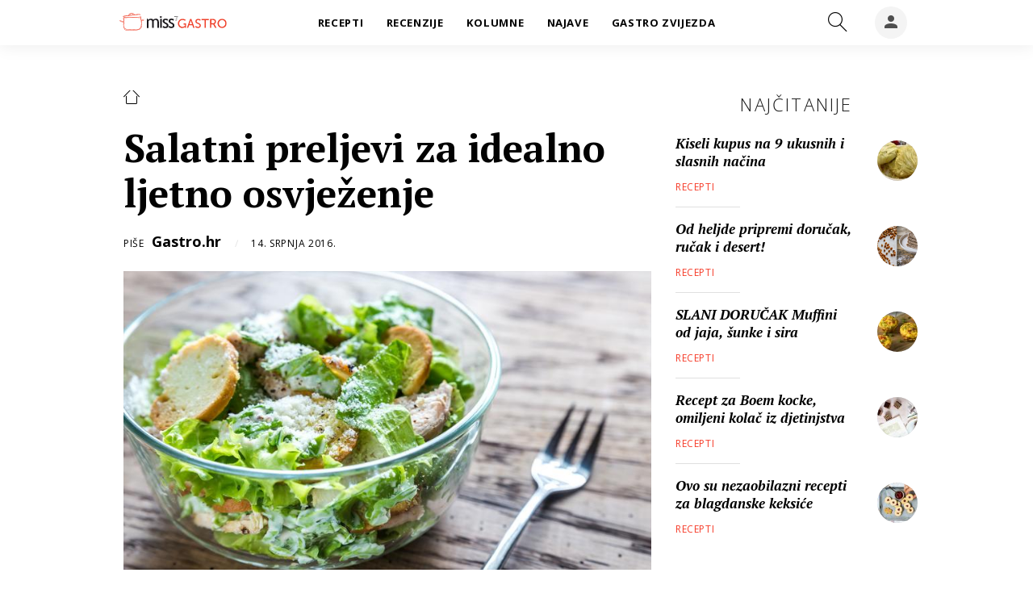

--- FILE ---
content_type: application/javascript
request_url: https://files.upscore.com/config/gastro.24sata.hr.js
body_size: -281
content:
upScore.track();

--- FILE ---
content_type: text/javascript
request_url: https://rumcdn.geoedge.be/63e6c705-6bd4-45dd-8dfa-e190f23ecdfb/grumi.js
body_size: 102349
content:
var grumiInstance = window.grumiInstance || { q: []};
(function createInstance (window, document, options = {}) {
	!function r(i,o,a){function s(n,e){if(!o[n]){if(!i[n]){var t="function"==typeof require&&require;if(!e&&t)return t(n,!0);if(c)return c(n,!0);throw new Error("Cannot find module '"+n+"'")}e=o[n]={exports:{}};i[n][0].call(e.exports,function(e){var t=i[n][1][e];return s(t||e)},e,e.exports,r,i,o,a)}return o[n].exports}for(var c="function"==typeof require&&require,e=0;e<a.length;e++)s(a[e]);return s}({1:[function(e,t,n){var r=e("./config.js"),i=e("./utils.js");t.exports={didAmazonWin:function(e){var t=e.meta&&e.meta.adv,n=e.preWinningAmazonBid;return n&&(t=t,!i.isEmptyObj(r.amazonAdvIds)&&r.amazonAdvIds[t]||(t=e.tag,e=n.amzniid,t.includes("apstag.renderImp(")&&t.includes(e)))},setAmazonParametersToSession:function(e){var t=e.preWinningAmazonBid;e.pbAdId=void 0,e.hbCid=t.crid||"N/A",e.pbBidder=t.amznp,e.hbCpm=t.amznbid,e.hbVendor="A9",e.hbTag=!0}}},{"./config.js":5,"./utils.js":24}],2:[function(e,t,n){var l=e("./session"),r=e("./urlParser.js"),f=e("./utils.js"),i=e("./domUtils.js").isIframe,m=e("./htmlParser.js"),g=e("./blackList").match,h=e("./ajax.js").sendEvent,o=".amazon-adsystem.com",a="/dtb/admi",s="googleads.g.doubleclick.net",e="/pagead/",c=["/pagead/adfetch",e+"ads"],d=/<iframe[^>]*src=['"]https*:\/\/ads.\w+.criteo.com\/delivery\/r\/.+<\/iframe>/g,u={};var p={adsense:{type:"jsonp",callbackName:"a"+ +new Date,getJsUrl:function(e,t){return e.replace("output=html","output=json_html")+"&callback="+t},getHtml:function(e){e=e[f.keys(e)[0]];return e&&e._html_},shouldRender:function(e){var e=e[f.keys(e)[0]],t=e&&e._html_,n=e&&e._snippet_,e=e&&e._empty_;return n&&t||e&&t}},amazon:{type:"jsonp",callbackName:"apstag.renderImp",getJsUrl:function(e){return e.replace("/admi?","/admj?").replace("&ep=%7B%22ce%22%3A%221%22%7D","")},getHtml:function(e){return e.html},shouldRender:function(e){return e.html}},criteo:{type:"js",getJsHtml:function(e){var t,n=e.match(d);return n&&(t=(t=n[0].replace(/iframe/g,"script")).replace(/afr.php|display.aspx/g,"ajs.php")),e.replace(d,t)},shouldRender:function(e){return"loading"===e.readyState}}};function y(e){var t,n=e.url,e=e.html;return n&&((n=r.parse(n)).hostname===s&&-1<c.indexOf(n.pathname)&&(t="adsense"),-1<n.hostname.indexOf(o))&&-1<n.pathname.indexOf(a)&&(t="amazon"),(t=e&&e.match(d)?"criteo":t)||!1}function v(r,i,o,a){e=i,t=o;var e,t,n,s=function(){e.src=t,h({type:"adfetch-error",meta:JSON.stringify(l.meta)})},c=window,d=r.callbackName,u=function(e){var t,n=r.getHtml(e),e=(l.bustedUrl=o,l.bustedTag=n,r.shouldRender(e));t=n,(t=m.parse(t))&&t.querySelectorAll&&(t=f.map(t.querySelectorAll("[src], [href]"),function(e){return e.src||e.href}),f.find(t,function(e){return g(e).match}))&&h({type:"adfetch",meta:JSON.stringify(l.meta)}),!a(n)&&e?(t=n,"srcdoc"in(e=i)?e.srcdoc=t:((e=e.contentWindow.document).open(),e.write(t),e.close())):s()};for(d=d.split("."),n=0;n<d.length-1;n++)c[d[n]]={},c=c[d[n]];c[d[n]]=u;var u=r.getJsUrl(o,r.callbackName),p=document.createElement("script");p.src=u,p.onerror=s,p.onload=function(){h({type:"adfetch-loaded",meta:JSON.stringify(l.meta)})},document.scripts[0].parentNode.insertBefore(p,null)}t.exports={shouldBust:function(e){var t,n=e.iframe,r=e.url,e=e.html,r=(r&&n&&(t=i(n)&&!u[n.id]&&y({url:r}),u[n.id]=!0),y({html:e}));return t||r},bust:function(e){var t=e.iframe,n=e.url,r=e.html,i=e.doc,o=e.inspectHtml;return"jsonp"===(e=p[y(e)]).type?v(e,t,n,o):"js"===e.type?(t=i,n=r,i=(o=e).getJsHtml(n),l.bustedTag=n,!!o.shouldRender(t)&&(t.write(i),!0)):void 0},checkAndBustFriendlyAmazonFrame:function(e,t){(e=e.defaultView&&e.defaultView.frameElement&&e.defaultView.frameElement.id)&&e.startsWith("apstag")&&(l.bustedTag=t)}}},{"./ajax.js":3,"./blackList":4,"./domUtils.js":8,"./htmlParser.js":13,"./session":21,"./urlParser.js":23,"./utils.js":24}],3:[function(e,t,n){var i=e("./utils.js"),r=e("./config.js"),o=e("./session.js"),a=e("./domUtils.js"),s=e("./jsUtils.js"),c=e("./methodCombinators.js").before,d=e("./tagSelector.js").getTag,u=e("./constants.js"),e=e("./natives.js"),p=e.fetch,l=e.XMLHttpRequest,f=e.Request,m=e.TextEncoder,g=e.postMessage,h=[];function y(e){e()}function v(e){return e.key=o.key,e.imp=e.imp||o.imp,e.c_ver=r.c_ver,e.w_ver=o.wver,e.w_type=o.wtype,e.b_ver=r.b_ver,e.ver=r.ver,e.loc=location.href,e.ref=document.referrer,e.sp=o.sp||"dfp",e.cust_imp=o.cust_imp,e.cust1=o.meta.cust1,e.cust2=o.meta.cust2,e.cust3=o.meta.cust3,e.caid=o.meta.caid,e.scriptId=o.scriptId,e.crossOrigin=!a.isSameOriginWin(top),e.debug=o.debug,"dfp"===o.sp&&(e.qid=o.meta.qid),e.cdn=r.cdn||void 0,r.accountType!==u.NET&&(e.cid=o.meta&&o.meta.cr||123456,e.li=o.meta.li,e.ord=o.meta.ord,e.ygIds=o.meta.ygIds),e.at=r.accountType.charAt(0),o.hbTag&&(e.hbTag=!0,e.hbVendor=o.hbVendor,e.hbCid=o.hbCid,e.hbAdId=o.pbAdId,e.hbBidder=o.pbBidder,e.hbCpm=o.hbCpm,e.hbCurrency=o.hbCurrency),"boolean"==typeof o.meta.isAfc&&(e.isAfc=o.meta.isAfc,e.isAmp=o.meta.isAmp),o.meta.hasOwnProperty("isEBDA")&&"%"!==o.meta.isEBDA.charAt(0)&&(e.isEBDA=o.meta.isEBDA),o.pimp&&"%_pimp%"!==o.pimp&&(e.pimp=o.pimp),void 0!==o.pl&&(e.preloaded=o.pl),e.site=o.site||a.getTopHostname(),e.site&&-1<e.site.indexOf("safeframe.googlesyndication.com")&&(e.site="safeframe.googlesyndication.com"),e.isc=o.isc,o.adt&&(e.adt=o.adt),o.isCXM&&(e.isCXM=!0),e.ts=+new Date,e.bdTs=r.bdTs,e}function b(t,n){var r=[],e=i.keys(t);return void 0===n&&(n={},i.forEach(e,function(e){void 0!==t[e]&&void 0===n[e]&&r.push(e+"="+encodeURIComponent(t[e]))})),r.join("&")}function w(e){e=i.removeCaspr(e),e=o.doubleWrapperInfo.isDoubleWrapper?i.removeWrapperXMP(e):e;return e=4e5<e.length?e.slice(0,4e5):e}function j(t){return function(){var e=arguments[0];return e.html&&(e.html=w(e.html)),e.tag&&(e.tag=w(e.tag)),t.apply(this,arguments)}}e=c(function(e){var t;e.hasOwnProperty("byRate")&&!e.byRate||(t=a.getAllUrlsFromAllWindows(),"sample"!==e.r&&"sample"!==e.bdmn&&t.push(e.r),e[o.isPAPI&&"ima"!==o.sp?"vast_content":"tag"]=d(),e.urls=JSON.stringify(t),e.hc=o.hc,e.vastUrls=JSON.stringify(o.vastUrls),delete e.byRate)}),c=c(function(e){e.meta=JSON.stringify(o.meta),e.client_size=o.client_size});function E(e,t){var n=new l;n.open("POST",e),n.setRequestHeader("Content-type","application/x-www-form-urlencoded"),n.send(b(t))}function O(t,e){return o=e,new Promise(function(t,e){var n=(new m).encode(b(o)),r=new CompressionStream("gzip"),i=r.writable.getWriter();i.write(n),i.close(),new Response(r.readable).arrayBuffer().then(function(e){t(e)}).catch(e)}).then(function(e){e=new f(t,{method:"POST",body:e,mode:"no-cors",headers:{"Content-type":"application/x-www-form-urlencoded","Accept-Language":"gzip"}});p(e)});var o}function k(e,t){p&&window.CompressionStream?O(e,t).catch(function(){E(e,t)}):E(e,t)}function x(e,t){o.hasFrameApi&&!o.frameApi?g.call(o.targetWindow,{key:o.key,request:{url:e,data:t}},"*"):k(e,t)}o.frameApi&&o.targetWindow.addEventListener("message",function(e){var t=e.data;t.key===o.key&&t.request&&(k((t=t.request).url,t.data),e.stopImmediatePropagation())});var T={};function A(n){return function(t){h.push(function(){if(t=v(t),-1!==n.indexOf(r.reportEndpoint,n.length-r.reportEndpoint.length)){var e=n+b(t,{r:!0,html:!0,ts:!0});if(!0===T[e]&&!(t.rbu||t.is||3===t.rdType||t.et))return}T[e]=!0,x(n,t)})}}var S,W="http"===window.location.protocol.substr(0,4)?window.location.protocol:"https:";t.exports={sendInit:s.once(c(A(W+r.apiUrl+r.initEndpoint))),sendReport:e(j(A(W+r.apiUrl+r.reportEndpoint))),sendError:A(W+r.apiUrl+r.errEndpoint),sendDebug:A(W+r.apiUrl+r.dbgEndpoint),sendStats:A(W+r.apiUrl+(r.statsEndpoint||"stats")),sendEvent:(S=A(W+r.apiUrl+r.evEndpoint),function(e,t){var n=r.rates||{default:.004},t=t||n[e.type]||n.default;Math.random()<=t&&S(e)}),buildRbuReport:e(j(v)),sendRbuReport:x,processQueue:function(){i.forEach(h,y),h.push=y}}},{"./config.js":5,"./constants.js":6,"./domUtils.js":8,"./jsUtils.js":14,"./methodCombinators.js":16,"./natives.js":17,"./session.js":21,"./tagSelector.js":22,"./utils.js":24}],4:[function(e,t,n){var d=e("./utils.js"),r=e("./config.js"),u=e("./urlParser.js"),i=r.domains,o=r.clkDomains,e=r.bidders,a=r.patterns.wildcards;var s,p={match:!1};function l(e,t,n){return{match:!0,bdmn:e,ver:t,bcid:n}}function f(e){return e.split("").reverse().join("")}function m(n,e){var t,r;return-1<e.indexOf("*")?(t=e.split("*"),r=-1,d.every(t,function(e){var e=n.indexOf(e,r+1),t=r<e;return r=e,t})):-1<n.indexOf(e)}function g(e,t,n){return d.find(e,t)||d.find(e,n)}function h(e){return e&&"1"===e.charAt(0)}function c(c){return function(e){var n,r,i,e=u.parse(e),t=e&&e.hostname,o=e&&[e.pathname,e.search,e.hash].join("");if(t){t=[t].concat((e=(e=t).split("."),d.fluent(e).map(function(e,t,n){return n.shift(),n.join(".")}).val())),e=d.map(t,f),t=d.filter(e,function(e){return void 0!==c[e]});if(t&&t.length){if(e=d.find(t,function(e){return"string"==typeof c[e]}))return l(f(e),c[e]);var a=d.filter(t,function(e){return"object"==typeof c[e]}),s=d.map(a,function(e){return c[e]}),e=d.find(s,function(t,e){return r=g(d.keys(t),function(e){return m(o,e)&&h(t[e])},function(e){return m(o,e)}),n=f(a[e]),""===r&&(e=s[e],i=l(n,e[r])),r});if(e)return l(n,e[r],r);if(i)return i}}return p}}function y(e){e=e.substring(2).split("$");return d.map(e,function(e){return e.split(":")[0]})}t.exports={match:function(e,t){var n=c(i);return t&&"IFRAME"===t.toUpperCase()&&(t=c(o)(e)).match?(t.rdType=2,t):n(e)},matchHB:(s=c(e),function(e){var e=e.split(":"),t=e[0],e=e[1],e="https://"+f(t+".com")+"/"+e,e=s(e);return e.match&&(e.bdmn=t),e}),matchAgainst:c,matchPattern:function(t){var e=g(d.keys(a),function(e){return m(t,e)&&h(a[e])},function(e){return m(t,e)});return e?l("pattern",a[e],e):p},isBlocking:h,getTriggerTypes:y,removeTriggerType:function(e,t){var n,r=(i=y(e.ver)).includes(t),i=1<i.length;return r?i?(e.ver=(n=t,(r=e.ver).length<2||"0"!==r[0]&&"1"!==r[0]||"#"!==r[1]||(i=r.substring(0,2),1===(t=r.substring(2).split("$")).length)?r:0===(r=t.filter(function(e){var t=e.indexOf(":");return-1===t||e.substring(0,t)!==n})).length?i.slice(0,-1):i+r.join("$")),e):p:e}}},{"./config.js":5,"./urlParser.js":23,"./utils.js":24}],5:[function(e,t,n){t.exports={"ver":"0.1","b_ver":"v0.5.464","blocking":true,"rbu":1,"rbuConfig":{"widget":{"widgetIcon":"[data-uri]","hoverText":"Report this Ad","backgroundColor":"#FFFFFF","fontColor":"#000000"},"popup":{"text":"What's wrong with this ad?","backgroundColor":"#FFFFFF","fontColor":"#000000","report":{"backgroundColor":"#3180F9","fontColor":"#FFFFFF"},"reasons":[{"label":"Contains Offensive Content","value":"OFFENSIVE"},{"label":"Deceptive or Misleading","value":"DECEPTIVE"},{"label":"Broken Ad","value":"BROKEN_AD"},{"label":"Other","value":"OTHER"}]},"thankYou":{"message":"Thank you for reporting this ad","backgroundColor":"#FFFFFF","fontColor":"#000000"}},"silentRbu":0,"signableHosts":{"hosts":[]},"onRbu":1,"samplePercent":0,"debug":true,"accountType":"publisher","impSampleRate":0.003,"statRate":0.05,"apiUrl":"//gw.geoedge.be/api/","initEndpoint":"init","reportEndpoint":"report","statsEndpoint":"stats","errEndpoint":"error","dbgEndpoint":"debug","evEndpoint":"event","rdrBlock":true,"ipUrl":"//rumcdn.geoedge.be/grumi-ip.js","altTags":[],"hostFilter":[],"maxHtmlSize":0.4,"reporting":true,"advs":{},"creativeWhitelist":{},"heavyAd":false,"cdn":"cloudfront","domains":{"moc.lets-birc":"1#1:61766","enilno.dnimlacigol.tsaesu-btr":"1#1:61766","moc.sesulplexip.tsaesu-btr":"1#1:61766","moc.ofni-ytinifni.4v-ue-btr":"1#1:61766","moc.sys-cb.1-aretcua":"1#1:61766","moc.pss-ccb.89s":"1#1:61766","moc.sys-cb.1-weivsda":"1#1:61766","moc.sys-cb.1s-rolocibom":"1#1:61766","moc.sys-cb.5-rolocibom":"1#1:61766","ofni.htaprider.2su-og":"1#1:61766","zyx.dahsifanut":"1#1:61766","ecaps.yledocc":"1#1:61766","moc.sys-cb.1-ecapada":"1#1:61766","moc.esidnahcrem-snoitomorp.www":"1#1:61766","latigid.abiperrocs":"1#1:61766","kcilc.zxlcdn":"1#1:61766","moc.alfirr.www":"1#1:61766","moc.iaedunu.gd":"1#1:61766","wp.axonativ.ks":"1#1:61766","uci.puenut":"1#1:61766","latigid.tteudnimon":"1#1:61766","latigid.vilboibrab":"1#1:61766","uoyc.72lz4s5":"1#1:61766","uoyc.hjw4mit":"1#1:61766","etis.retskcertlov":"1#1:61766","oc.drrac.nirehtatrowsdr":"1#1:61766","ebut.amgam":"1#1:61766","moc.goyeivom":"1#1:61766","moc.hcetnomoviv.0u1vef37ccbuh86eih4d":"1#1:61766","zyx.yfinom-hsac":"1#1:61766","moc.rotsevipak":"1#1:61766","cc.30tibqabar80.www":"1#1:61766","latigid.aibmiobrep":"1#1:61766","latigid.gabbahteid":"1#1:61766","cc.40ekrfansyl16.www":"1#1:61766","moc.ogojy5y5":"1#1:61766","yadot.uyihucbtoh.1b3cd32873":"1#1:61766","kni.enilsomsoctxenhsup.niart":"1#1:61766","moc.xmznet.2s":"1#1:61766","moc.iasaedignidart.61rf":"1#1:61766","ten.swodniw.eroc.bew.31z.d70i2tsu1211gninrawsuriv":"1#1:61766","pohs.vniarp":"1#1:61766","moc.yfipohsym.otok-irukudet":"1#1:61766","ten.swodniw.eroc.bew.31z.9ohce3033e11123033e":"1#1:61766","evil.kutroppussevisulcxecp":"1#1:61766","evil.kutcetorpdelortnoccp":"1#1:61766","latigid.renidnodnu":"1#1:61766","moc.sielpraw":"1#1:61766","zyx.ecremmoc-hsac":"1#1:61766","em.enil-htlaeh.irusahctam3xm":"1#1:61766","latigid.mertsansid":"1#1:61766","moc.iselgnim":"1#1:61766","moc.orpacdluob":"1#1:61766","latigid.barapralla":"1#1:61766","pohs.kotkit-nosyd":"1#1:61766","moc.noztcelletniaidem.apl":"1#1:61766","moc.llamytuaebaduh":"1#1:61766","latigid.esorpulbus":"1#1:61766","latigid.tiblabefil":"1#1:61766","moc.sppaemagcb":"1#1:61766","erots.xnmqodki":"1#1:61766","moc.iasaedignidart.71rf":"1#1:61766","latigid.ucricratap":"1#1:61766","moc.vtwv5w":"1#1:61766","moc.sys-cb.2-ecapada":"1#1:61766","moc.daol-lmth.1":"1#1:61766","moc.sys-cb.1s-esahcod":"1#1:61766","moc.sys-cb.1-skrowitfark":"1#1:61766","ofni.htaprider.rtluv-og":"1#1:61766","moc.daol-lmth.3":"1#1:61766","oi.scirtemgnorts.tsewsu-btr":"1#1:61766","zyx.niamodniw":"1#1:61766","moc.sm-tniopxda.4v-tsaesu-btr":"1#1:61766","moc.pss-ccb.401s":"1#1:61766","moc.pss-ccb.601s":"1#1:61766","ten.hcetiaor.gnikcart":"1#1:61766","moc.zmmjs.c":"1#1:61766","moc.soitrpelsor":"1#1:61766","moc.sys-cb.2-ecapadareddib":"1#1:61766","moc.aeesud":"1#1:61766","moc.pss-ccb.701s":"1#1:61766","knil.elbatkcart.klc":"1#1:61766","latigid.oifniasnoc":"1#1:61766","moc.ecalapesael":"1#1:61766","ten.swodniw.eroc.bew.31z.3yskbrsu1211gninrawsuriv":"1#1:61766","latigid.agramacrem":"1#1:61766","moc.suxennapshcet.gvkhud37ccbuhoeh3g4d":"1#1:61766","uci.seitiunna":"1#1:61766","uoyc.uxgin41":"1#1:61766","latigid.ragnirednu":"1#1:61766","ten.htapyfide":"1#1:61766","latigid.aetagcifni":"1#1:61766","moc.odorhtiwngised":"1#1:61766","latigid.vacniracid":"1#1:61766","latigid.ussarnedda":"1#1:61766","moc.rotcafhceteno":"1#1:61766","ten.swodniw.eroc.bew.31z.1wje18su1211gninrawsuriv":"1#1:61766","latigid.smuaanoh":"1#1:61766","ed.suahtlatseg":"1#1:61766","orp.3iajanyt":"1#1:61766","evil.kusnoitcetorpstcelescp":"1#1:61766","kcilc.evawmaerd":"1#1:61766","moc.sdnuf-lanom":"1#1:61766","latigid.otorpupacs":"1#1:61766","ten.swodniw.eroc.bew.31z.iem47ksu1211gninrawsuriv":"1#1:61766","latigid.assaprdauq":"1#1:61766","uoyc.78nbvsd.www":"1#1:61766","latigid.oluodasuac":"1#1:61766","ur.ahsifa-margelet.loporvats":"1#1:61766","ten.swodniw.eroc.bolb.kasdf":"1#1:61766","moc.noitlocyag.kaexvakztrxlqdd":"1#1:61766","evil.kuserucesrehgihcp":"1#1:61766","evil.kukrowytirucescp":"1#1:61766","latigid.retulirtev":"1#1:61766","moc.seircyppah":"1#1:61766","zyx.lanom-hsac":"1#1:61766","ten.swodniw.eroc.bew.31z.4111913033e3033e3033e":"1#1:61766","pot.wvjyaomb":"1#1:61766","moc.sfdwsj.www":"1#1:61766","moc.wopljuc":"1#1:61766","piv.fraeht.www":"1#1:61766","ecaps.kcotscilrebaf":"1#1:61766","ten.swodniw.eroc.bolb.3rocbolb":"1#1:61766","ten.neerganam":"1#1:61766","ppa.yfilten.40d2bc-yffat-tnednecsnart--72d82e5c7e6153dce6650296":"1#1:61766","ppa.yfilten.40d2bc-yffat-tnednecsnart--8e5384be1cf7c4c8ae170296":"1#1:61766","latigid.snartfilpu":"1#1:61766","latigid.ibrabhcniz":"1#1:61766","orp.4yiwyzel":"1#1:61766","moc.vehcnadigroeg.sj":"1#1:61766","enilno.kaep-epicerrednow":"1#1:61766","latigid.tteudftsag":"1#1:61766","zyx.msinom":"1#1:61766","moc.esuohsppatrams":"1#1:61766","kcilc.tyartlu":"1#1:61766","moc.pss-ccb.511s":"1#1:61766","ten.tnorfduolc.bacon03s2arv3d":"1#1:61766","moc.sys-cb.2-skrowitfark":"1#1:61766","evil.sllawnajortitna":"1#1:61766","enilno.dnimlacigol.4v-tsaesu-btr":"1#1:61766","moc.evirdffa.klc":"1#1:61766","moc.tsez-ocip":"1#1:61766","ten.dferuza.10z.hddh9bmere0fza6h-wjb":"1#1:61766","moc.xmznel.1s":"1#1:61766","moc.yablarorua":"1#1:61766","enilno.ediezilopl":"1#1:61766","pohs.shcaocteltuo":"1#1:61766","pohs.orpdleihsdetsoh":"1#1:61766","latigid.recnidesni":"1#1:61766","oc.drrac.20koocemolas":"1#1:61766","moc.htlaeheletyliad":"1#1:61766","ten.swodniw.eroc.bew.34z.mabhpoyur":"1#1:61766","moc.enohpdelkcits":"1#1:61766","ofni.uuhonif":"1#1:61766","uci.artiforp":"1#1:61766","zyx.lacsif-hsac":"1#1:61766","moc.egderedartorp.01az":"1#1:61766","erots.sednalyot":"1#1:61766","uoyc.22swenrebmevon":"1#1:61766","moc.stnuhyevrus.kcart":"1#1:61766","moc.nvufiur.ioeoe":"1#1:61766","latigid.iwsokaisid":"1#1:61766","moc.teltuo--yssuts":"1#1:61766","wp.axonativ.zn":"1#1:61766","ten.swodniw.eroc.bolb.9cxxgim":"1#1:61766","evil.stseuqerlawenercp":"1#1:61766","dlrow.ixasiv":"1#1:61766","latigid.atirwtaexo":"1#1:61766","zyx.msinom-hsac":"1#1:61766","kcilc.htlaew-segaw":"1#1:61766","latigid.tiweifnoc":"1#1:61766","latigid.sserpdnose":"1#1:61766","latigid.sarfsrgram":"1#1:61766","enilno.tonsirk.www":"1#1:61766","latigid.mtoofammam":"1#1:61766","ni.gnidartleetslaknav":"1#1:61766","latigid.brabsiorit":"1#1:61766","latigid.rahnugasid":"1#1:61766","latigid.ggairimerp":"1#1:61766","kcilc.atnehsac":"1#1:61766","kcilc.ollegdub":"1#1:61766","moc.sepacslevartdetnahcne":"1#1:61766","moc.rrocssnier":"1#1:61766","cc.3tibbbssr26.www":"1#1:61766","ten.swodniw.eroc.bolb.7gnilleey":"1#1:61766","erots.tcudorp-erutan":"1#1:61766","moc.gnidaolnwodsppa9.kpaser-gs":"1#1:61766","moc.syawategttelracs":"1#1:61766","ur.voksioponik":"1#1:61766","latigid.artxeahsnu":"1#1:61766","cc.kparepus":"1#1:61766","kcilc.noisivsseccus":"1#1:61766","ni.oc.skrowegdirbniahc.gi1a2f37ccbuh8344h4d":"1#1:61766","latigid.bennatsipe":"1#1:61766","moc.raehilpmayrt.www":"1#1:61766","moc.sweneulbserutnev":"1#1:61766","piv.evilnufko.70a":"1#1:61766","rb.moc.seoculossadipar":"1#1:61766","moc.potlenapngised.apL":"1#1:61766","tseuq.ssruxun":"1#1:61766","nc.65tnemtraped.www":"1#1:61766","ten.swodniw.eroc.bew.31z.ryytfpphiuspoqeizizy2107":"1#1:61766","pohs.emirpbewdetsoh":"1#1:61766","moc.rohoruen":"1#1:61766","ni.oc.skrowegdirbenots.gbhi5f37ccbuho2i6h4d":"1#1:61766","latigid.ipmarutinu":"1#1:61766","tseuq.sddfvbuqq":"1#1:61766","semoh.htinez-ytineres-yratubirt-thgirb":"1#1:61766","uci.htlaew-ycnerruc":"1#1:61766","etis.epocs-ordez":"1#1:61766","moc.9czrr.hdoogg":"1#1:61766","uci.msinom-hsac":"1#1:61766","moc.sys-cb.2-rolocibom":"1#1:61766","moc.sys-cb.1-ezitenomdiv":"1#1:61766","moc.sys-cb.1-sdamutpo":"1#1:61766","ten.tnorfduolc.79wixjh3bsml1d":"1#1:61766","moc.sys-cb.2-hsemsda":"1#1:61766","oi.citamdib.611sda":"1#1:61766","moc.pohscitatseht.t":"1#1:61766","moc.ridergnorts":"1#1:61766","kcilc.llawnajort":"1#1:61766","ecaps.yfitib":"1#1:61766","pot.buhrider":"1#1:61766","moc.pss-ccb.99s":"1#1:61766","moc.pss-ccb.011s":"1#1:61766","moc.xdanoev.10-xda":"1#1:61766","moc.pss-ccb.49s":"1#1:61766","latigid.govnietarf":"1#1:61766","moc.xilednel":"1#1:61766","moc.egdirbloskcolb.g3vo0e37ccbuho4k6g4d":"1#1:61766","latigid.xamnif":"1#1:61766","evil.evisulcxeerucescp":"1#1:61766","moc.elaseracydobhtab":"1#1:61766","enilno.volzokegt":"1#1:61766","moc.hcetnomoviv.06t00837ccbuh0bnth4d":"1#1:61766","zyx.aroforp":"1#1:61766","zyx.xenom-hsac":"1#1:61766","moc.xytiralcnalp":"1#1:61766","moc.stserofediw":"1#1:61766","zyx.ytiuqe-hsac":"1#1:61766","moc.rennurdleihs.0k9j1e37ccbuhgjd7g4d":"1#1:61766","ten.swodniw.eroc.bolb.01metsysevilsoi1112":"1#1:61766","uoyc.z2bkqdd":"1#1:61766","erots.sonikhsonik":"1#1:61766","latigid.rdauqelacs":"1#1:61766","cc.60e777kcul888e.www":"1#1:61766","latigid.retlagamid":"1#1:61766","erots.noihsafokok":"1#1:61766","latigid.olohcaglub":"1#1:61766","kcilc.onitfil":"1#1:61766","moc.6498184.www":"1#1:61766","moc.elas-gniraelc.www":"1#1:61766","ten.swodniw.eroc.bew.31z.llv8g9su1211gninrawsuriv":"1#1:61766","latigid.adronnirys":"1#1:61766","latigid.tidrappods":"1#1:61766","dfc.diuqlirepyh":"1#1:61766","uci.ppahsaelnu.ipa":"1#1:61766","uci.enilnioc":"1#1:61766","latigid.rutniairto":"1#1:61766","moc.iasselteehs":"1#1:61766","ten.swodniw.eroc.bolb.71rednefedku1112":"1#1:61766","ten.swodniw.eroc.bew.31z.nsdkjfnsdkjnfkjsdn":"1#1:61766","latigid.tevnilbuod":"1#1:61766","zyx.airoletfil":"1#1:61766","moc.aviltum":"1#1:61766","moc.xtejzb":"1#1:61766","ofni.snoitulosrobrahthgirb.gib":"1#1:61766","ten.swodniw.eroc.bew.31z.yradnoces-0111813033e3033e3033e":"1#1:61766","latigid.assidrrets":"1#1:61766","latigid.sisidicnop":"1#1:61766","moc.zzubsacirtcelesotom":"1#1:61766","moc.gusek.enicuppac":"1#1:61766","ten.swodniw.eroc.bew.12z.rorauoub":"1#1:61766","latigid.abbosebrep":"1#1:61766","moc.suxennapshcet.09viof37ccbuhg84ph4d":"1#1:61766","latigid.elodihcysp":"1#1:61766","uci.yfinom-hsac":"1#1:61766","moc.ocitsucaoihccerapparoilgim":"1#1:61766","cc.mills-ahctam.30oc":"1#1:61766","latigid.lanupacsep":"1#1:61766","evil.yaw-ruoy-dnif":"1#1:61766","moc.dohpai.www":"1#1:61766","latigid.ytcidolipo":"1#1:61766","evil.edkcehcevisnetxecp":"1#1:61766","ytuaeb.erohsaes-maerts-keerc-ynihs":"1#1:61766","ten.swodniw.eroc.bew.33z.amesufam":"1#1:61766","ten.swodniw.eroc.bolb.3gniddeej":"1#1:61766","moc.skoobbsg.sj":"1#1:61766","orp.vemijefum":"1#1:61766","moc.oidutsmrofaedi":"1#1:61766","moc.iasaedignidart.2tp":"1#1:61766","pot.dirgda.lbkrt":"1#1:61766","ten.tnorfduolc.64pgc8xmtcuu1d":"1#1:61766","moc.btrosdaeuh.4v-tsaesu-btr":"1#1:61766","moc.sys-cb.2-weivsda":"1#1:61766","moc.a1sm.ndc":"1#1:61766","moc.sys-cb.1ue-rolocibom":"1#1:61766","moc.pss-ccb.79s":"1#1:61766","moc.sys-cb.1-sdatrevnuk":"1#1:61766","moc.sys-cb.3-aidemlatigidytiliga":"1#1:61766","ofni.htaprider.3su-og":"1#1:61766","oi.citamdib.91sda":"1#1:61766","moc.sys-cb.1-poocstcelletni":"1#1:61766","moc.300ygolonhcet-gnivres.krt":"1#1:61766","moc.sys-cb.1-sdaymkaep":"1#1:61766","ecaps.yadrepsgnihtdoog.52ww":"1#1:61766","latigid.aimitlacer":"1#1:61766","moc.oqitellaw":"1#1:61766","moc.xoiranecstcejorp":"1#1:61766","moc.slootlatpac":"1#1:61766","latigid.serofivnon":"1#1:61766","etis.htapgnilaeherup":"1#1:61766","etis.skaolok81t":"1#1:61766","ni.oc.setagtcennoc.054qgf37ccbuhoe6kh4d":"1#1:61766","moc.arevran":"1#1:61766","moc.tibed-htlaew":"1#1:61766","latigid.hcispbdniw":"1#1:61766","ten.swodniw.eroc.bew.31z.ev2fhusu1211gninrawsuriv":"1#1:61766","uoyc.y2bl1ru":"1#1:61766","uoyc.q1i3moh":"1#1:61766","moc.sdnarberkukpa":"1#1:61766","ten.sigamvt.www":"1#1:61766","naol.33730":"1#1:61766","latigid.esnocetnir":"1#1:61766","latigid.fodetmrevo":"1#1:61766","latigid.iugiranuda":"1#1:61766","ur.etis42xirtib.ygolortsa":"1#1:61766","moc.buhiasthgisni.1es":"1#1:61766","latigid.irraednet":"1#1:61766","ppa.yfilten.40d2bc-yffat-tnednecsnart--003071e69f667860e3e50296":"1#1:61766","moc.cidroct.www":"1#1:61766","moc.derelt.www":"1#1:61766","moc.ogoulitsor":"1#1:61766","gro.ecivedrofspitorp.dnal":"1#1:61766","oc.drrac.elfekconemel":"1#1:61766","uci.ppahsaelnu":"1#1:61766","moc.keeewkcul.ee-32lativaug":"1#1:61766","ofni.attahrenif":"1#1:61766","kcilc.aqetinrov":"1#1:61766","kcilc.alerakconivn":"1#1:61766","latigid.ssairngaid":"1#1:61766","latigid.artsorazal":"1#1:61766","wp.axonativ.ua":"1#1:61766","ten.swodniw.eroc.bolb.2uriewb":"1#1:61766","latigid.ammarttobs":"1#1:61766","cc.2wwssaa7.www":"1#1:61766","moc.suxennapshcet.08pqff37ccbuhge9jh4d":"1#1:61766","pohs.jzfms":"1#1:61766","moc.vnxngpw":"1#1:61766","moc.fkdtj":"1#1:61766","moc.iasthgksnitekram.1es":"1#1:61766","latigid.avodnim":"1#1:61766","piv.tekram-sloot":"1#1:61766","latigid.niloeeprep":"1#1:61766","moc.tazlliy.www":"1#1:61766","latigid.otnemalogs":"1#1:61766","ku.oc.12aidemwa":"1#1:61766","moc.ezauw.tejixam":"1#1:61766","semoh.tseuq-remmilg-atled-htooms":"1#1:61766","pohs.jdlask":"1#1:61766","uci.yratenom":"1#1:61766","ofni.tebu9.emag":"1#1:61766","moc.pss-ccb.39s":"1#1:61766","ten.etaberteg.c8ix4":"1#1:61766","moc.btrtukoda.capa-btr":"1#1:61766","ten.notkcilc":"1#1:61766","moc.sys-cb.1-citamapir":"1#1:61766","moc.labolgevresda":"1#1:61766","moc.sys-cb.1-ecapadareddib":"1#1:61766","moc.sys-cb.2-sralohcsda":"1#1:61766","moc.sys-cb.1-sralohcsda":"1#1:61766","zyx.daibompxe":"1#1:61766","moc.sda-ccb-pss.cnys":"1#1:61766","moc.sys-cb.3-rolocibom":"1#1:61766","moc.sys-cb.1-sdatfark":"1#1:61766","ofni.htaprider.8su-og":"1#1:61766","moc.sys-cb.1-rolocibom":"1#1:61766","moc.gthduolc.ser":"1#1:61766","moc.pss-ccb.611s":"1#1:61766","ten.yrotcafacilper.www":"1#1:61766","moc.buhromralatotym.www":"1#1:61766","ten.swodniw.eroc.bew.31z.1ybme7su1211gninrawsuriv":"1#1:61766","moc.orpscimocthgin":"1#1:61766","moc.as.svrstpmoorg":"1#1:61766","moc.yliadpordezirp":"1#1:61766","latigid.ppartennef":"1#1:61766","moc.sdnertaergefiltrams":"1#1:61766","ni.oc.skrowegdirbniahc.0itgbf37ccbuhgd6dh4d":"1#1:61766","moc.suxennapshcet.09u2ef37ccbuhgdhhh4d":"1#1:61766","latigid.nufnietaks":"1#1:61766","ur.irtomsoediv":"1#1:61766","kcilc.xivitom":"1#1:61766","moc.ylgnisirlaog":"1#1:61766","zyx.32ex.www":"1#1:61766","aidem.legukoigga":"1#1:61766","latigid.zeppainams":"1#1:61766","uoyc.z44wd1j":"1#1:61766","latigid.slirgnrete":"1#1:61766","latigid.erffalwahs":"1#1:61766","latigid.rocnicirra":"1#1:61766","moc.yffiuqscod":"1#1:61766","pot.esob-teltuo":"1#1:61766","latigid.golidttat":"1#1:61766","piv.fderiv.www":"1#1:61766","ten.swodniw.eroc.bolb.8cxxgim":"1#1:61766","etis.sbewyladym":"1#1:61766","moc.nufoscip.sj":"1#1:61766","naol.24867":"1#1:61766","moc.bg89mnsoir":"1#1:61766","ten.tros777":"1#1:61766","moc.cupak":"1#1:61766","dlrow.kumuqukot":"1#1:61766","moc.suxennapshcet.0cd7nf37ccbuhgk6oh4d":"1#1:61766","pohs.zatbaf":"1#1:61766","latigid.nigasretsa":"1#1:61766","latigid.ogsidvelet":"1#1:61766","moc.emagy5y5":"1#1:61766","ten.swodniw.eroc.bew.31z.jnnrezwlavvfmvoqnwqc6004":"1#1:61766","cc.ofedafbtoh.cb27b0e2a7":"1#1:61766","enilno.vokivonegt":"1#1:61766","evil.kusnoitcetorpsruoycp":"1#1:61766","evil.kustcetorpruoycp":"1#1:61766","moc.sitibed-tis":"1#1:61766","uci.lanom-hsac":"1#1:61766","moc.srepeewsllepseci":"1#1:61766","432.52.641.83":"1#1:61766","latigid.lpaosalfnu":"1#1:61766","latigid.icivsabus":"1#1:61766","latigid.ilimutacca":"1#1:61766","moc.erotsxyretcrateltuo":"1#1:61766","latigid.awliocsopi":"1#1:61766","ecaps.arunetbofiR":"1#1:61766","latigid.vatrarbeni":"1#1:61766","pohs.lrigadom":"1#1:61766","latigid.vidniparra":"1#1:61766","wp.axonativ.ac":"1#1:61766","moc.iaegathgirb":"1#1:61766","moc.iasaedignidart.81rf":"1#1:61766","pohs.yramirpbewdetaton":"1#1:61766","moc.tanalr.www":"1#1:61766","latigid.rtsalpmier":"1#1:61766","latigid.rbositrauq":"1#1:61766","latigid.ebrevnagga":"1#1:61766","latigid.hcoigurbba":"1#1:61766","etis.mrofgnivil":"1#1:61766","ytuaeb.stserof-esiop-ffilc-eulb":"1#1:61766","ten.swodniw.eroc.bew.03z.1xcissej":"1#1:61766","orp.7yydujyh":"1#1:61766","latigid.coverresum":"1#1:61766","moc.hsnaugihz.sj":"1#1:61766","latigid.daredtineg":"1#1:61766","ofni.htaprider.7su-og":"1#1:61766","moc.emmpc.4v-tsaesu-btr":"1#1:61766","ten.tnorfduolc.wlftz47k4n6w1d":"1#1:61766","moc.gnidemdevlohp":"1#1:61766","oi.citamdib.502sda":"1#1:61766","moc.aidemlatigidytiliga.4v-ue-btr":"1#1:61766","moc.321eunevahcnif":"1#1:61766","moc.sys-cb.1-ezitenomevitan":"1#1:61766","em.yapt.pukool":"1#1:61766","gro.ekolydnac":"1#1:61766","ten.tnorfduolc.a7ftfuq9zux42d":"1#1:61766","moc.pss-ccb.001s":"1#1:61766","ofni.htaprider.5su-og":"1#1:61766","ten.dferuza.10z.zexc9dzhkfgb2btg-haf":"1#1:61766","moc.sys-cb.3-ecapada":"1#1:61766","moc.pss-ccb.201s":"1#1:61766","kcilc.kculerup":"1#1:61766","ofni.htaprider.1su-og":"1#1:61766","uci.edart-hsac":"1#1:61766","moc.xonetluav":"1#1:61766","latigid.lpmocelfer":"1#1:61766","ecaps.lugom-reteew-skced":"1#1:61766","cc.60estolskcaj788e.www":"1#1:61766","ac.scitcatelit":"1#1:61766","latigid.issarfernu":"1#1:61766","ecaps.ybneuq.sserpdoolb":"1#1:61766","latigid.yrusaert-hsac":"1#1:61766","ni.oc.skrowegdirbniahc.gmri1e37ccbuhg8d7g4d":"1#1:61766","uoyc.n83shhl":"1#1:61766","ur.eokuzyl":"1#1:61766","moc.tols7v.emag":"1#1:61766","latigid.oiabsoccar":"1#1:61766","moc.yadotnamowtif.siseneg":"1#1:61766","moc.irajupnaman.sj":"1#1:61766","kcilc.noivird":"1#1:61766","moc.obmajococtsaeb":"1#1:61766","uci.orenom-hsac":"1#1:61766","uci.xenom-hsac":"1#1:61766","efil.remagfa.ikspr":"1#1:61766","latigid.margsrobnu":"1#1:61766","latigid.arbbarefir":"1#1:61766","pohs.elaslaunnawbb":"1#1:61766","piv.uerkc.www":"1#1:61766","cc.riqnejnbk":"1#1:61766","evil.kunoitcetorpslortnoccp":"1#1:61766","moc.serohshtinez":"1#1:61766","kcilc.msinom":"1#1:61766","moc.setadetucteem.grmp1gt":"1#1:61766","ur.sednalyot":"1#1:61766","orp.maqucywer":"1#1:61766","latigid.loddalotor":"1#1:61766","gro.syadstcaftl":"1#1:61766","moc.rqitiderc":"1#1:61766","ten.swodniw.eroc.bew.31z.l1211sm":"1#1:61766","latigid.ccairfdaeh":"1#1:61766","etis.pityliad":"1#1:61766","moc.rennurdleihs.g8gedf37ccbuh01pgh4d":"1#1:61766","moc.evilbnb":"1#1:61766","moc.ligivednon":"1#1:61766","moc.ymohurt":"1#1:61766","moc.0002-foaamgs-xx.trats":"1#1:61766","uci.dnalkaep-tnemevom-nevah-citegrene":"1#1:61766","oc.pirt-ngised-edahs-lufyalp":"1#1:61766","moc.enozesirhcet.apl":"1#1:61766","moc.roxitenom":"1#1:61766","moc.6reppoc.tniopdne":"1#1:61766","knil.ppa.t2xk":"1#1:61766","ecaps.madnom":"1#1:61766","ofni.htaprider.2ue-og":"1#1:61766","moc.sys-cb.2-daelspat":"1#1:61766","pot.063htapecart":"1#1:61766","moc.rotreidagorfrof":"1#1:61766","oi.citamdib.711sda":"1#1:61766","moc.aidem-sserpxeila.stessa":"1#1:61766","moc.sys-cb.1-esahcod":"1#1:61766","latigid.femutoornu":"1#1:61766","moc.gnitegdub-htlaew":"1#1:61766","latigid.fnocspimes":"1#1:61766","latigid.rehpsmetem":"1#1:61766","latigid.rpnontranu":"1#1:61766","oc.drrac.61llewolgrob":"1#1:61766","etis.yliadygolortsa":"1#1:61766","ten.swodniw.eroc.bew.1z.apafolop":"1#1:61766","enilno.vedebelegt":"1#1:61766","etis.wen-noisses":"1#1:61766","erots.htlaehkees":"1#1:61766","moc.ssixulla":"1#1:61766","enilno.amredonan":"1#1:61766","moc.retsaftuoy":"1#1:61766","moc.5u7bg7":"1#1:61766","ppa.yfilten.40d2bc-yffat-tnednecsnart--2030719f7966786007830296":"1#1:61766","moc.teltuoycam.www":"1#1:61766","latigid.ttoirnoter":"1#1:61766","latigid.acnirfarts":"1#1:61766","moc.snipscitcalag":"1#1:61766","ten.swodniw.eroc.bew.31z.hsirlapyap":"1#1:61766","ten.swodniw.eroc.bew.1z.ovagerebim":"1#1:61766","latigid.llyhpifrop":"1#1:61766","pohs.htlaehsyadot":"1#1:61766","uci.ytidiuqil-hsac":"1#1:61766","latigid.htoydetnec":"1#1:61766","ofni.4emil":"1#1:61766","latigid.ozzemnivid":"1#1:61766","moc.rats8ognib":"1#1:61766","latigid.argimecoip":"1#1:61766","ecaps.jdlask":"1#1:61766","kni.egapysda":"1#1:61766","moc.tolsy5y5":"1#1:61766","moc.evitagensselhtrow":"1#1:61766","ten.swodniw.eroc.bew.41z.rutruodaa":"1#1:61766","kni.dleifnaecotxenhsup.niart":"1#1:61766","moc.ia-dneirfx":"1#1:61766","latigid.iderpargni":"1#1:61766","latigid.yratenom":"1#1:61766","ppa.yfilten.40d2bc-yffat-tnednecsnart--269e7ce81610165667640296":"1#1:61766","pohs.selytshcaoc.www":"1#1:61766","efil.aetssalg":"1#1:61766","enilno.3qdhtset":"1#1:61766","latigid.vecirerrab":"1#1:61766","ur.sonikhsonik":"1#1:61766","latigid.redraerucs":"1#1:61766","latigid.ilgnapapmi":"1#1:61766","ym.rekcart-ciffart":"1#1:61766","uoyc.32swenrebmevon":"1#1:61766","uoyc.sebagtot":"1#1:61766","latigid.amairtitep":"1#1:61766","ten.swodniw.eroc.bolb.8gnilleey":"1#1:61766","moc.aykelid":"1#1:61766","moc.rizanhtiwkert.www":"1#1:61766","latigid.asnonsemet":"1#1:61766","moc.htlaehpoov":"1#1:61766","ten.swodniw.eroc.bew.5z.ibamonelib":"1#1:61766","moc.sxobecnaraelcama.www":"1#1:61766","moc.suxennapshcet.09sdtf37ccbuhoi0sh4d":"1#1:61766","moc.taertersubmin":"1#1:61766","moc.egderedartorp.9az":"1#1:61766","moc.sixenovi":"1#1:61766","latigid.rogniuigni":"1#1:61766","latigid.rutedatnup":"1#1:61766","moc.elasryadogel.www":"1#1:61766","zyx.skpanegtxen.ld":"1#1:61766","latigid.artselamma":"1#1:61766","nuf.htworsamargrevah":"1#1:61766","ten.swodniw.eroc.bolb.oiooi":"1#1:61766","moc.iasaedignidart.2rf":"1#1:61766","latigid.ilihcnoren":"1#1:61766","ur.trcpcsd.rc":"1#1:61766","ten.dferuza.10z.8g0awh0b0d3hzcwh-ihaf":"1#1:61766","ecaps.yadrepsgnihtdoog":"1#1:61766","moc.pss-ccb.901s":"1#1:61766","moc.gthduolc.gmi":"1#1:61766","ofni.htaprider.ue-og":"1#1:61766","ofni.htaprider.4su-og":"1#1:61766","moc.pss-ccb.101s":"1#1:61766","moc.lanirettsrif":"1#1:61766","moc.pss-ccb.311s":"1#1:61766","moc.ecnanifnabrubus":"1#1:61766","moc.enutrofedacaf":"1#1:61766","moc.eripmeyats":"1#1:61766","moc.swenkcultfig":"1#1:61766","moc.ecnaijecgnoh":"1#1:61766","pohs.latropdetagirri":"1#1:61766","ppa.naecolatigidno.trpcd-ppa-notknalp":"1#1:61766","latigid.attibsavid":"1#1:61766","ym.kparepus":"1#1:61766","evil.edsnoitcetorpruoycp":"1#1:61766","latigid.apercebmiz":"1#1:61766","moc.egderedartorp.8az":"1#1:61766","ni.oc.skrowegdirbniahc.03vn1e37ccbuho3i7g4d":"1#1:61766","uoyc.mw6q5e6":"1#1:61766","latigid.ccifsomret":"1#1:61766","ecaps.elob-ymlac-agnow":"1#1:61766","moc.atenom-htlaew":"1#1:61766","kcilc.xredaerxam":"1#1:61766","zyx.orenom-hsac":"1#1:61766","uoyc.12swenrebmevon":"1#1:61766","ten.swodniw.eroc.bew.31z.9111123033e3033e3033e":"1#1:61766","ten.swodniw.eroc.bew.31z.grwpbjciaxoczgimynvi3004":"1#1:61766","moc.laedllamytuaebaduh":"1#1:61766","aisa.kpapot":"1#1:61766","latigid.ziridtsnoc":"1#1:61766","latigid.mmairrgams":"1#1:61766","latigid.utnipifoeg":"1#1:61766","sw.adlit.vbgndhfuhbijn":"1#1:61766","ten.swodniw.eroc.bew.31z.edxoljojilaphioamhfn5004":"1#1:61766","wp.axonativ.su":"1#1:61766","enilno.vozoromegt":"1#1:61766","latigid.ivalcmuenp":"1#1:61766","erots.enivarec":"1#1:61766","pohs.yramirpbewderac":"1#1:61766","ni.oc.skrowegdirbniahc.0d881f37ccbuh0463h4d":"1#1:61766","latigid.ittatkonom":"1#1:61766","moc.xorpzb":"1#1:61766","uoyc.42swenrebmevon":"1#1:61766","latigid.ednoscanni":"1#1:61766","latigid.ssairylew":"1#1:61766","moc.rizanhtiwkert":"1#1:61766","pohs.ainevortsym.inevortsymivledrauq":"1#1:61766","pohs.ua-neddamevets":"1#1:61766","latigid.oglofilauq":"1#1:61766","moc.iasaedignidart.3tp":"1#1:61766","efil.alonivat.hpares":"1#1:61766","latigid.ezzapiddaz":"1#1:61766","latigid.balnuezzep":"1#1:61766","moc.rednesliepspgorpgati":"1#1:61766","uci.irafas-maerts-epac-liuqnart":"1#1:61766","moc.cxzeert":"1#1:61766","moc.suxennapshcet.0im0of37ccbuhgcooh4d":"1#1:61766","moc.sys-cb.5-ecapada":"1#1:61766","moc.xmznel.2s":"1#1:61766","moc.sys-cb.1-sdaelkniw":"1#1:61766","moc.xdanoev.20-xda":"1#1:61766","moc.sfdwsj":"1#1:61766","ofni.htaprider.capa-og":"1#1:61766","ecaps.sspoved":"1#1:61766","moc.sys-cb.4-rolocibom":"1#1:61766","moc.sys-cb.2-sdaelkniw":"1#1:61766","moc.sys-cb.1-cigamsda":"1#1:61766","ten.imkcilc.tsaesu-btr":"1#1:61766","ten.tnorfduolc.hvmb9hquuvbcd":"1#1:61766","moc.sralohcsda.4v-tsaesu-btr":"1#1:61766","moc.pss-ccb.501s":"1#1:61766","moc.sys-cb.2-aidemlatigidytiliga":"1#1:61766","ofni.htaprider.6su-og":"1#1:61766","moc.kitamsdib":"1#1:61766","moc.sm-tniopxda.tsaesu-btr":"1#1:61766","moc.pss-ccb.59s":"1#1:61766","moc.sys-cb.1-revawelddap":"1#1:61766","moc.tnetnoc-xepa":"1#1:61766","moc.erehpsytiliuqnart":"1#1:61766","moc.qirehsac":"1#1:61766","latigid.bbunsemoib":"1#1:61766","moc.egarotsfles1aa":"1#1:61766","latigid.esromnidro":"1#1:61766","latigid.ubracnummi":"1#1:61766","etis.ediughtlaehlarutanruoy":"1#1:61766","evil.edsevitcetedhcraescp":"1#1:61766","kcilc.artlu-ty":"1#1:61766","moc.arlezug":"1#1:61766","moc.egawenyub":"1#1:61766","latigid.osartsehda":"1#1:61766","ten.swodniw.eroc.bew.31z.yradnoces-8111123033e3033e3033e":"1#1:61766","latigid.lanabitset":"1#1:61766","latigid.reverreliv":"1#1:61766","cc.70f777kcul888f.www":"1#1:61766","knil.erotskpa":"1#1:61766","ten.swodniw.eroc.bolb.7cxxgim":"1#1:61766","moc.hcetnomoviv.0okqef37ccbuh0q9ih4d":"1#1:61766","zyx.enoz-epicerkciuq":"1#1:61766","moc.mroyekcohysatnaf":"1#1:61766","moc.nufyalptcennoc":"1#1:61766","enilno.onrop-ssa-gib":"1#1:61766","ur.lbanoitpyt":"1#1:61766","ten.swodniw.eroc.bew.31z.7111123033e3033e3033e":"1#1:61766","latigid.usgoherdon":"1#1:61766","moc.mpcetarelbatiforp.www":"1#1:61766","enilno.volokosght":"1#1:61766","latigid.timertirri":"1#1:61766","moc.arakves":"1#1:61766","latigid.inrofpoelo":"1#1:61766","zyx.xqcxjasd":"1#1:61766","moc.iasaedignidart.4tp":"1#1:61766","moc.esnirtitam":"1#1:61766","ten.swodniw.eroc.bew.31z.yradnoces-7111123033e3033e3033e":"1#1:61766","ecaps.omitpob":"1#1:61766","ecaps.yduolca":"1#1:61766","moc.niamodkcart09.rebmun":"1#1:61766","evil.egrevda.pl":"1#1:61766","dfc.ngnrg":"1#1:61766","ni.oc.orenroxev.0audie37ccbuh0urjg4d":"1#1:61766","wp.axonativ.yc":"1#1:61766","ofni.egdubxepac":"1#1:61766","ofni.lwartyesac":"1#1:61766","evil.kuytirucesevisulcxecp":"1#1:61766","evil.kudetcetorplortnoccp":"1#1:61766","zzub.arodnel":"1#1:61766","latigid.issotrracs":"1#1:61766","zyx.hsinom-hsac":"1#1:61766","ecaps.alinerbofez":"1#1:61766","moc.ronehsac":"1#1:61766","moc.sdnuf-yrusaert":"1#1:61766","latigid.lkcahatasef":"1#1:61766","latigid.apsiditsap":"1#1:61766","moc.eulbailartsuarobrah":"1#1:61766","ofni.nworfaereb":"1#1:61766","moc.ettamhcieW":"1#1:61766","moc.noztcelletniaidem":"1#1:61766","cc.mills-ahctam.9oc":"1#1:61766","moc.sdnuf-dnedivid":"1#1:61766","moc.buhgnittebainigrivtsew.www":"1#1:61766","oc.esiurc-ynomrah-mossolb-dehsilop":"1#1:61766","ni.oc.setagtcennoc.0sg4sf37ccbuh0e7rh4d":"1#1:61766","latigid.lrevoserof":"1#1:61766","moc.oniscihab":"1#1:61766","moc.noomtcelloc":"1#1:61766","moc.sys-cb.2-aretcua":"1#1:61766","moc.pss-ccb.69s":"1#1:61766","moc.sbalnikcilc.qh":"1#1:61766","ni.oc.skrowegdirbniahc.0b3chf37ccbuh06jkh4d":"1#1:61766","latigid.otsuccruos":"1#1:61766","zyx.ssenisub-hsac":"1#1:61766","moc.rotcafhceteno.apl":"1#1:61766","latigid.ebrutalyts":"1#1:61766","pohs.stepyppahpj":"1#1:61766","uoyc.fr4dwi5":"1#1:61766","uoyc.fyle54l":"1#1:61766","evil.sevisulcxeerucescp":"1#1:61766","latigid.cnarbmelet":"1#1:61766","cc.80eltstajilsc16.www":"1#1:61766","ten.swodniw.eroc.bew.31z.y3tn8vsu1211gninrawsuriv":"1#1:61766","ym.emagdni":"1#1:61766","moc.sstellapnruterama.www":"1#1:61766","latigid.bagavfepet":"1#1:61766","pohs.seldnacecnargarfydobhtab":"1#1:61766","latigid.etsaclassa":"1#1:61766","oc.drrac.nalevelraepsekah":"1#1:61766","moc.gpy5y5":"1#1:61766","moc.agoyelas.www":"1#1:61766","moc.rif9":"1#1:61766","moc.ehypyf":"1#1:61766","ten.swodniw.eroc.bew.31z.dxh5s3su1211gninrawsuriv":"1#1:61766","moc.sltsohkpa":"1#1:61766","uoyc.mnys71w":"1#1:61766","latigid.emorpkniws":"1#1:61766","moc.suxennapshcet.0f3rme37ccbuho0opg4d":"1#1:61766","latigid.idnocrecca":"1#1:61766","ten.swodniw.eroc.bew.1z.fenayarey":"1#1:61766","evil.kukrowserucescp":"1#1:61766","moc.yarsimsocmraw":"1#1:61766","lol.765ppa":"1#1:61766","latigid.ervosnetta":"1#1:61766","moc.aissolbnus":"1#1:61766","latigid.vnocsipics":"1#1:61766","pohs.rotulosbewdetaveler":"1#1:61766","ofni.5draug":"1#1:61766","moc.elifhcetaidem.apl":"1#1:61766","latigid.litpuneris":"1#1:61766","ni.oc.skrowegdirbniahc.0ku92f37ccbuho044h4d":"1#1:61766","latigid.omramuozar":"1#1:61766","latigid.iripspirts":"1#1:61766","latigid.ertniadnis":"1#1:61766","ur.toroverepoediv":"1#1:61766","ofni.epocspop":"1#1:61766","latigid.dasnuebasi":"1#1:61766","latigid.ocofsdacir":"1#1:61766","ni.numclyfu":"1#1:61766","latigid.netxetefer":"1#1:61766","latigid.ellosbegas":"1#1:61766","moc.osnetsbew.sj":"1#1:61766","latigid.ofnocicaim":"1#1:61766","enilno.sdarojam":"1#1:61766","uci.tfarcenot":"1#1:61766","moc.2few9pvfjwjf":"1#1:61766","moc.pss-ccb.711s":"1#1:61766","moc.omorp-sagevnakluv":"1#1:61766","pohs.drawerxdoof":"1#1:61766","moc.sys-cb.2-poocstcelletni":"1#1:61766","moc.sys-cb.1-aidemlatigidytiliga":"1#1:61766","oi.citamdib.201sda":"1#1:61766","ten.dferuza.10z.uacfrgphdd2gsf0b-rit":"1#1:61766","moc.6ndcmb.ndc":"1#1:61766","moc.sys-cb.4-ecapada":"1#1:61766","moc.sys-cb.2-ezitenomdiv":"1#1:61766","enilno.kcartgma.kcart":"1#1:61766","moc.tceffedaibom":"1#1:61766","ten.tnorfduolc.g4pvzepdaeq1d":"1#1:61766","moc.dagnikraps":"1#1:61766","moc.sys-cb.1-daelspat":"1#1:61766","latigid.ccargorics":"1#1:61766","latigid.agragotnaw":"1#1:61766","ten.swodniw.eroc.bew.31z.gazlv7su1211gninrawsuriv":"1#1:61766","ten.swodniw.eroc.bew.31z.xg07krsu1211gninrawsuriv":"1#1:61766","moc.xstellapnruterama":"1#1:61766","moc.rf-snoitulos-tiforp":"1#1:61766","moc.ecneicsyliadsti":"1#1:61766","ten.swodniw.eroc.bolb.rftser":"1#1:61766","moc.yilhctawtnetnoc.nt":"1#1:61766","ur.soedivxxe":"1#1:61766","latigid.ppanioporp":"1#1:61766","moc.etisofnidem":"1#1:61766","moc.razzabziuq":"1#1:61766","enilno.toroverepoediv":"1#1:61766","uci.ssenisub-hsac":"1#1:61766","ten.swodniw.eroc.bew.31z.skmxbreghngelpkbkara6107":"1#1:61766","uoyc.hffti1e":"1#1:61766","uoyc.pfho4x7":"1#1:61766","moc.serutnevdaneroz":"1#1:61766","zyx.vtof.www":"1#1:61766","pot.uesnikliwsrewob":"1#1:61766","moc.tegevrecilstseb":"1#1:61766","ten.swodniw.eroc.bolb.6cxxgim":"1#1:61766","moc.weiverp-redliub.7qxcfjm0lwf8i08e-buhpohs":"1#1:61766","latigid.tenoixa":"1#1:61766","moc.motevkit":"1#1:61766","moc.sdoogesehtteg.22":"1#1:61766","wp.axonativ.ku":"1#1:61766","pohs.niwatoyot":"1#1:61766","evil.kusnoitcetorpruoycp":"1#1:61766","evil.kutcetorptcelescp":"1#1:61766","latigid.ijorpdicca":"1#1:61766","ten.buhdnertyliad":"1#1:61766","ni.oc.skrowegdirbniahc.0ske1f37ccbuh8ob3h4d":"1#1:61766","pohs.retswolfrettennevar.klc":"1#1:61766","oc.drrac.trebrexineoh":"1#1:61766","ofni.eiblaetrac":"1#1:61766","pot.fkcrzu0tfn2k.eunitnoc-sserp":"1#1:61766","moc.enizagam-efil-ssenllew":"1#1:61766","ten.swodniw.eroc.bolb.eenijuoy":"1#1:61766","evil.kuytirucesrehgihcp":"1#1:61766","erots.oradarspd":"1#1:61766","piv.nuocci.www":"1#1:61766","erots.noihsaf-arua":"1#1:61766","enilno.sartxesohnag":"1#1:61766","moc.ayradnuf":"1#1:61766","erots.tsaebemitj.www":"1#1:61766","latigid.onihcotsnu":"1#1:61766","ppa.naecolatigidno.gqva5-ppa-krahs":"1#1:61766","latigid.itsabirpos":"1#1:61766","latigid.raihctepir":"1#1:61766","moc.lisarbotneminetertne.edadivon":"1#1:61766","latigid.otsirabsid":"1#1:61766","latigid.emurfuasid":"1#1:61766","ur.etis42xirtib.seirrebeulb":"1#1:61766","moc.norimlav":"1#1:61766","pleh.sopople":"1#1:61766","oi.oiwolfluos":"1#1:61766","moc.hcetnomoviv.gvk73837ccbuhoql0i4d":"1#1:61766","moc.iasaedignidart.1tp":"1#1:61766","ten.swodniw.eroc.bew.31z.yebnmoeasicewxitrwyb6007":"1#1:61766","moc.decnyselif":"1#1:61766","pot.anut-sogop-sobma":"1#1:61766","moc.yalpraepi":"1#1:61766","orp.9yykifuj":"1#1:61766","naol.04609":"1#1:61766","latigid.rtsiddaxeh":"1#1:61766","moc.golbotsevol.airuosser":"1#1:61766","moc.ezauw.ecirtoced":"1#1:61766","moc.aronlyt":"1#1:61766","moc.krowtendaxes":"0#4:1","ten.deziamaka.ksid":{"c49fb0f6-c6a0-47b1-9f17-6c296c3700a1.jpeg":"1#1:62966","bf7b0200-9cb7-4295-a9bf-2da3e3cabca0.png":"1#1:62966","46b70bd1-4d2b-4be9-b561-5f88b226c5d3.jpeg":"1#1:62966","c94423e2-9c03-46ef-afa0-b88e1e67bf5d.jpeg":"1#1:62966","c90747d4-62ea-4489-810a-d65f9f313a01.jpeg":"1#1:62966","f5d95280-8f23-4cd6-a3da-5f12f3dcecfd.png":"1#1:62966","70b032e2-24e0-4c8f-bf67-a068f2014a7e.gif":"1#1:62966","009f54f3-0007-4d52-86cd-7dd17d9f416b.png":"1#1:62966","9e633bb5-6f01-4c7f-891b-d88ecc7f0c12.png":"1#1:62966","9bc5c3ee-b8c0-41d0-b0be-511723c5bffe.png":"1#1:62966","80d3bec2-119e-4590-a2f8-4298241a8f12.png":"1#1:62966","138996aa-609a-489c-8116-6faeacb2dd2f.jpeg":"1#1:62966","00cd7bf6-c8a5-4699-8d78-6cd435374a0a.mp4":"1#1:62966","391faf38-021d-41eb-bc62-c41fbedf11ca.jpeg":"1#1:62966","258afb66-47d1-4b1d-a639-0ea71db0f190.jpeg":"1#1:62966","29ba1603-55dc-4027-a00e-f1366c1e5a33.png":"1#1:62966","514d46e1-44cf-4819-a15b-5ebd7df66922.gif":"1#1:62966","921a7b2e-6b60-48c7-82fc-153f7fe94b0b.gif":"1#1:62966","022f6789-b40f-4c23-b08e-9d8901c69497.jpeg":"1#1:62966","39a17c0f-9aa2-4ad3-b72a-de822231ceab.png":"1#1:62966","7f0a82a3-bb68-4076-acd3-ebba3523496a.jpeg":"1#1:62966","30b015c2-2b7b-429d-8b25-de0c2b1f6431.jpeg":"1#1:62966$15:56577","cd60c0a8-65af-4d93-94ff-8d6f3da0c632.png":"1#1:62966","c6cac9b1-2d30-4876-ab51-a6a2fb72cc2c.jpeg":"1#1:62966","30daa977-c97d-4f4f-bc8a-20524d6c2b28.png":"1#1:62966","d5f154d5-04d4-4fa7-a474-716f2ff8c58b.jpeg":"1#1:62966","4fe8f807-73c8-4c04-8c76-691ed5322b98.jpeg":"1#1:62966","f3f9305f-5a9f-469f-99a8-97c5f23fcf0c.jpeg":"1#1:62966","fdbfb686-e996-460e-9f98-03bcee751ffc.jpeg":"1#1:62966","04de0e70-e00b-4219-bd68-c23b86c05ac9.jpeg":"1#1:62966","ee3dc0e2-3ec0-4f2d-bed3-9a90288af45d.gif":"1#1:62966","709e0830-d419-4106-af54-3260159caaf2.jpeg":"1#1:62966","7d5e3e44-78a5-488c-a821-7614a4b229fe.gif":"1#1:62966","232bd401-79e0-4cce-a1e3-6052666c99f7.gif":"1#1:62966","2a82ff41-d001-4f6d-966e-927b31d6b1e4.jpeg":"1#1:62966","7f03e498-4eac-4eb5-8258-3493e4f341d6.jpeg":"1#1:62966","1fb094c7-a52d-4100-808c-5c3c55d46d24.png":"1#1:62966","0d48b52d-281e-4f26-be05-7a1c1689901a.png":"1#1:62966","b71d9e7f-948b-4f4e-9b0e-2283d96e8008.png":"1#1:62966","e222e880-842d-4ea3-900b-1bc2b61ef1d6.gif":"1#1:62966","58d3d194-c044-4845-9941-a6ab6b485622.jpeg":"1#1:62966","b5629451-9d15-4e29-8f4c-203f33c40346.jpeg":"1#1:62966","177af83b-0c80-4590-bad3-94704a5d7745.png":"1#1:62966","fdb10bd8-2c35-41a7-bd20-d676ee1ea46f.jpeg":"1#1:62966","12023fa3-80e2-4871-8ffb-fa452ed70bb1.png":"1#1:62966","5403ca9b-3bab-471c-afd1-17130fb1c6e9.png":"1#1:62966","4216552a-8df9-4218-b680-d7fe3601ed3c.mp4":"1#1:62966","7a57b480-8589-49b0-8c58-27680314a0d9.jpeg":"1#1:62966","c471b688-9061-4b18-9ced-4769de8604c0.jpeg":"1#1:62966","39f98779-be40-426f-9958-3417f1f80322.jpeg":"1#1:62966","61a5579e-dbb8-4944-85c1-b68a02af6621.jpeg":"1#1:62966","d40b3361-c819-45b9-aa90-dd0083e2da50.jpeg":"1#1:62966","e0321bb1-89b5-4d96-b527-b5ac343aeb66.jpeg":"1#1:62966$15:56577","3e253829-5122-49a5-86fb-1668c7cf88b6.jpeg":"1#1:62966","7be8e9cf-6837-42e9-9694-9475fdb50b50.jpeg":"1#1:62966","8dbf20cb-670d-4282-9e33-12e20664cc78.png":"1#1:62966","c6b7a839-62e5-41cc-899c-d77ee3153aeb.gif":"1#1:62966","8c014deb-6b29-4dad-b596-b788b608a807.jpeg":"1#1:62966","b50e64fd-85c9-4da4-965b-999934d5b6ed.gif":"1#1:62966","551a8cd4-ef05-4812-b11b-06df890bdd34.jpeg":"1#1:62966","30ad08ee-f22c-4f28-8ea9-25abd95053a9.jpeg":"1#1:62966","13bf638e-0141-48c7-8d0c-995bbda76b57.png":"1#1:62966","e3e4852d-a68d-4f93-b878-768f6a098609.jpeg":"1#1:62966$15:56577","78bab6c7-51a5-4cf6-aba4-d4b1adba8055.gif":"1#1:62966","0d45aa53-5162-49ae-a304-2da0b84628d8.jpeg":"1#1:62966","7816777b-3472-41e3-9eea-0a6950a8700b.jpeg":"1#1:62966","8f410bd2-ba05-4d78-bd4a-00019c464dca.gif":"1#1:62966","86c3a669-fa4c-4891-943e-15ed39be9a2c.png":"1#1:62966","d32b18c5-dcf1-4549-b466-ea48becb236c.gif":"1#1:62966","8342a814-2a66-4d3d-8541-5858e8f01002.gif":"1#1:62966","1999ba2a-b1bc-4a6f-b9da-61107be49e04.png":"1#1:62966","57960c92-5055-4437-b719-4303e61c2661.gif":"1#1:62966","5dbaba49-4daf-4ea2-ace8-5a4052bea7ee.jpeg":"1#1:62966","dce9b584-7fa4-48b0-bebc-4a4640cd7fa7.png":"1#1:62966","21fba4e7-e907-41dd-92da-520948e901c8.jpeg":"1#1:62966","51b9efea-ba20-4bf2-a69e-548fcab23662.jpeg":"1#1:62966","8ec14beb-6213-43aa-a867-caaafa2ca441.png":"1#1:62966","ac340e01-eb4d-4930-9567-2e33b9d9064b.jpeg":"1#1:62966","32c66775-1c36-4a17-a940-ebb9e70bdefb.gif":"1#1:62966","5bf55a1a-ef37-400d-bf9b-98c53d632086.jpeg":"1#1:62966","2e0e17fd-3ca7-489c-a08b-1d159290ef8d.png":"1#1:62966","28bf1737-06b5-4c71-b0ca-d17e06b3c61d.png":"1#1:62966","d4ac974f-7282-4b3e-b723-00139cf627c0.gif":"1#1:62966","da8ef0a5-d23c-49ce-934f-86d23ac63b92.jpeg":"1#1:62966","e2645e89-44c5-4565-be09-2154a15c78fe.gif":"1#1:62966","19ef6039-084c-4be0-8ce5-7d9b5139b4a4.png":"1#1:62966","92f503f0-75ed-478d-bfc3-016a3387e4f6.gif":"1#1:62966","943cfad1-ce6e-409a-837a-86623f1d38e7.png":"1#1:62966","fb78bda9-d983-4745-a660-03aaa322e166.png":"1#1:62966","9b188ff6-2c8c-429e-ac45-61edbe5fff7a.jpeg":"1#1:62966","13f51d5d-a99c-4fa8-b3dc-c48943f87e85.gif":"1#1:62966","f7394b36-b39e-4374-9c4f-d183568e8905.png":"1#1:62966","32d748b6-9118-4908-8aac-10dceed2fb3d.jpeg":"1#1:62966","0e7f1b52-3cd3-4425-9569-4af60c0ecff1.gif":"1#1:62966","c7a583a9-d0d6-461b-85c8-ddb8990d67d1.jpeg":"1#1:62966","a0c503eb-00ba-48a8-bd42-e680e0a7602b.gif":"1#1:62966","cf68f27b-6aef-4cd6-9a0e-4549627f9bf2.gif":"1#1:62966","2c7e9e66-0fb5-47c4-b437-48b8955a6dbb.png":"1#1:62966","9d51ecc6-3e2b-42db-a0a2-937c1acea4a5.jpeg":"1#1:62966","82aba7eb-f886-4eb2-9bf8-321e8d72e79f.png":"1#1:62966","5aacf3b0-df7f-4efc-a564-154976b0c2ee.jpeg":"1#1:62966","8d3e6c4b-7550-4f88-9acd-aa5bc245559f.png":"1#1:62966","c559b1bc-e1b7-4769-aa05-d1e1863c1e95.png":"1#1:62966","36d319ff-5616-47b8-aacd-992ccb4509d3.png":"1#1:62966","e801ca92-df7f-4a30-9567-a88de491cfa8.png":"1#1:62966","3a5b8acf-e5c6-4d91-b0ba-790cecc64aad.jpeg":"1#1:62966","39a3dbea-4e0a-4b23-89ec-946660e7c4c8.jpeg":"1#1:62966","896bd3f9-475e-4d1d-a670-b01911db009c.jpeg":"1#1:62966","43060c37-33f8-42b1-905a-1903c9d1ddc4.png":"1#1:62966","9069657d-957a-487f-b71e-b83f056308ea.jpeg":"1#1:62966$15:56577","7bc94a25-a5cd-4c1e-87a9-108c71cc55bc.png":"1#1:62966","f92b8d2c-3cd0-4c25-81e8-1da63e594818.jpeg":"1#1:62966","8c9339b3-9bab-4404-bb90-a6f608fd3016.jpeg":"1#1:62966","c3dd4067-6612-4c97-ab66-b89c92a30361.gif":"1#1:62966","6297f3d9-24ff-48be-bc4c-1a666d2dc7ad.jpeg":"1#1:62966","172976bf-33a4-4da4-a65f-8f2a23cda571.png":"1#1:62966","abb2a08f-b31b-4b4c-87e8-8d89fa9f2818.jpeg":"1#1:62966","e452ea53-29fa-473e-a414-64f130af961e.gif":"1#1:62966","c632990d-308f-43a0-9297-339839224f61.png":"1#1:62966","9d7ef244-4baf-4be2-b535-09df89788323.jpeg":"1#1:62966","2477db2a-b4ba-4511-91f6-ba98d07b9e78.jpeg":"1#1:62966$15:56577","3d8d5af6-6c38-4ccd-812d-a3b32a998cdc.png":"1#1:62966","5a943a6a-c18f-439b-b22f-efb6b4013646.png":"1#1:62966","0a5d9a31-0bff-4887-bea5-5df42c23b336.jpeg":"1#1:62966","7a90e033-e1b1-4ef4-9e6c-8e9d93339730.png":"1#1:62966","ace4f9e1-f63f-4768-b733-79d20ba00905.jpeg":"1#1:62966","71e7baac-5f6c-4d80-8864-88f39a8cbd18.gif":"1#1:62966","28c8f149-ba47-4017-8cb5-6d31ada9d78b.jpeg":"1#1:62966$15:56577","833fd87a-85da-4293-9f2a-ca2b303db43e.jpeg":"1#1:62966","0b3b713b-875d-4ad9-b2be-35abb656d26c.jpeg":"1#1:62966","5b9c9189-9c8e-40ca-8891-6665f46ac1f3.png":"1#1:62966","49e87fa0-8d74-41bf-9a58-67a3d04267d7.png":"1#1:62966","639d0f64-a1bd-47c2-8de9-d0c03dc17587.png":"1#1:62966","16220c70-8b3c-4161-ad5b-46ba219c0dac.jpeg":"1#1:62966","e120db53-06b3-4168-9165-8664453ac673.jpeg":"1#1:62966","730b299d-6cb0-4662-9b22-b38e7ccbe282.png":"1#1:62966","73d76aeb-040a-42cd-ac39-827ae534bbb4.gif":"1#1:62966","c1eb78cb-84ee-4fa8-8b3c-927d194c69bc.gif":"1#1:62966","ae7d5430-0baa-4d55-b542-57c6ba284c5f.png":"1#1:62966","e94b3101-debc-4f56-ba0d-2928370aea9f.jpeg":"1#1:62966","e120563a-81d6-4d5d-90d4-c36e7f84bb3e.jpeg":"1#1:62966","c0907e32-ff83-4638-b8a9-0d2f8aa32eb1.jpeg":"1#1:62966","731f8626-65c6-487f-b0ed-cd068989dcc1.png":"1#1:62966","f65018b5-b146-4133-927d-eec8be6f1dc3.jpeg":"1#1:62966$15:56577","cc896832-fd4e-4130-b4f6-d717d83bd783.jpeg":"1#1:62966","c35666cb-c3b0-42e9-98da-9b21b86238dd.jpeg":"1#1:62966","e1ed0cd2-e0a3-4e79-9068-1dbed4bc23df.png":"1#1:62966","a18cf465-4616-4c66-b47f-5c0192909ce0.jpeg":"1#1:62966","76394fb2-ef98-4579-ac22-536af14f2dad.jpeg":"1#1:62966","9de8360d-83f8-4025-8f2d-c3a706472729.mp4":"1#1:62966","2a028940-a8bb-484a-b906-664c730854b7.jpeg":"1#1:62966","4fbc4351-a08d-498d-99f6-b8066011e891.jpeg":"1#1:62966","9800f411-ec24-49c8-91d6-6936969c531d.png":"1#1:62966","8ccb4a67-f95b-4875-8d44-2d655a07c77f.png":"1#1:62966","2a56ee4a-41b0-474d-b0a9-dd2a4e9532db.jpeg":"1#1:62966","c8369496-7d74-4f1d-87b0-dc1b85bfe371.png":"1#1:62966","a807d960-d3aa-4541-a542-45f3488a05f2.mp4":"1#1:62966","bea29e67-e7fa-485d-80f8-a6f941792501.jpeg":"1#1:62966","1306bdc8-d256-4da7-90ca-2ed75330e2a9.png":"1#1:62966","15b1afea-caa0-4586-a4fe-c28a474d4a2a.jpeg":"1#1:62966","67e8d2b6-ca28-4823-a9f3-38d124eff830.jpeg":"1#1:62966","7a131f7a-42b4-4d79-9d8c-70af787baa28.jpeg":"1#1:62966","4af79398-4896-469f-8398-31b655a17470.png":"1#1:62966","28298b79-6152-4b31-a211-6f7fff70b868.jpeg":"1#1:62966","8beee36e-ad03-4575-b0f4-37e2fa49b630.jpeg":"1#1:62966","cca4357d-2c50-42d9-973f-bedb5414d7de.jpeg":"1#1:62966","6a0c4294-05c9-43eb-add2-1425c205909b.png":"1#1:62966","5094a212-45a4-4e5d-a522-b0076f068082.jpeg":"1#1:62966","76cacf13-7e17-40cb-8503-c1821284f9a8.jpeg":"1#1:62966","61d31ca6-62f5-4e19-a449-3fd7913d0a95.png":"1#1:62966","ba255041-f9b5-4b3d-b6c7-6882376fe2a5.png":"1#1:62966","1ce048b3-e887-4b82-8cd1-08d61ce5430b.png":"1#1:62966","9c0296b7-afec-4aca-bf8b-edc950cbb0cc.jpeg":"1#1:62966","cf53b979-9243-460b-a7bf-b8fa352777f4.gif":"1#1:62966","ca715f0d-a616-4284-ae81-8c2b0255292c.png":"1#1:62966","f897b262-0bfc-4eb2-90d9-b79d3bead814.gif":"1#1:62966","02593366-2dc2-430f-a1d0-4ca8b9d9d681.jpeg":"1#1:62966","719fbfea-6328-4ff2-a4a7-66bb97991516.jpeg":"1#1:62966","92a7aa88-89b2-483d-8745-d08151b1b5fc.png":"1#1:62966","6b68cc74-9de7-47ed-8085-e36a3526efa0.jpeg":"1#1:62966","6ed3a2dc-aea3-471e-b36d-dc0496212fa6.jpeg":"1#1:62966","f6573bcc-083a-496b-98c1-3e20110bef7e.png":"1#1:62966","d9d2ae75-d4b4-4e6a-b34f-dbc8ae268e50.jpeg":"1#1:62966","c049aedf-cb16-449f-9bfe-fe3fd083532f.jpeg":"1#1:62966","83bff16f-e40d-4d42-a582-793a4b2fc228.jpeg":"1#1:62966","ad604daa-94ef-4b86-ad56-6416178edd38.png":"1#1:62966","7186091e-651b-4951-893f-254bfbe03aad.jpeg":"1#1:62966","0d820835-d1d2-4e64-a508-a961a8e3569b.jpeg":"1#1:62966","7d47f693-b429-4245-b1d4-6a750d8f6572.jpeg":"1#1:62966","fb015c0d-4ef7-44ea-abe2-0e4ec9ed767f.jpeg":"1#1:62966$15:56577","23c670c2-7b1c-4498-87d8-d143a5dbdaec.png":"1#1:62966","708b67dd-4745-4c11-abbc-92e6fd54c710.jpeg":"1#1:62966","6fa781a5-062b-4ccf-b13d-a9b60faccffa.mp4":"1#1:62966","2b7ed320-c169-4d7f-acb3-03f95e16afa8.png":"1#1:62966","fb63634d-1e27-4d6a-bb96-a0b9876b3101.mp4":"1#1:62966","0e6c91ad-6fac-450a-9d4c-70faf7f4dee4.png":"1#1:62966","b95d5455-da51-45d9-9617-55c2c982987e.png":"1#1:62966","45d2590b-2d54-45dd-8bca-6452986d9282.png":"1#1:62966","612a2224-6929-4ece-a2c2-45f9b40a397c.png":"1#1:62966","4a50f33e-60cc-4cd0-9809-b9621241f097.jpeg":"1#1:62966","a5a1b273-ad44-4a36-a632-105d9c4edd62.png":"1#1:62966","8d9da740-d3e2-48ee-95e8-41f0ab03e83e.png":"1#1:62966","04c7154b-c658-4b86-bb80-3c0bc269bb29.jpeg":"1#1:62966","677f547b-48bd-4482-b7ee-f6caadf6cfbe.png":"1#1:62966","f4d9e84e-e26e-4d13-8b67-7b8078962b5c.mp4":"1#1:62966","31e2e105-c3bc-4547-b5d5-a27a6976f645.png":"1#1:62966","9fcc5c11-c354-4ea5-ab7d-23e79cf25cdd.jpeg":"0#15:56577","dd7cb4dd-cf0d-4ea6-9609-b305be4f4451.gif":"0#15:56577","e9d6e9d2-1fb2-4af6-9c67-3890267acfe9.jpeg":"0#15:56577","29c8d80e-e0b3-4af1-9324-4bff8038b471.png":"0#15:56577","ca1eaabd-e4b9-4bca-9cac-59f84bad0b26.jpeg":"0#15:56577","c76d5a93-67f2-460d-b049-34209707add3.png":"0#15:56577","25665675-5a25-457e-b66d-c3478e4a64e5.jpeg":"0#15:56577","fc1dce15-5fd2-4f2b-8852-4fc81ad20880.png":"0#15:56577","82a97e2c-f3e4-46d3-ba84-2d10b324030e.png":"0#15:56577","f9e44f7c-5197-46f9-a96e-51d08a2f52a6.gif":"0#15:56577","ab8753b9-9592-419d-a525-a8de4594a1d7.png":"0#15:56577","0f5c9355-839e-4c4a-b5ed-3189c49f01b8.jpeg":"0#15:56577","d2c635d2-8e15-454f-ad7f-3f1d37e024b0.gif":"0#15:56577","2c535b2b-156f-45ac-81b8-fc92bbfa397d.png":"0#15:56577","559a1507-d858-46f4-860e-12c61e2b3982.png":"0#15:56577","0f8100ee-d859-4df4-8ad8-7aaab61766f4.jpeg":"0#15:56577","a682b1d8-667d-428c-bc50-cea9ad76535d.gif":"0#15:56577","cf502d8c-985f-48b3-bea7-36d4426e1d8e.png":"0#15:56577","618662d2-252c-4368-86d0-2a9d85f27e81.gif":"0#15:56577","3a96647b-e368-419c-b5dc-67a03e8a2913.jpeg":"0#15:56577","71a3b098-bac4-47aa-b867-d528cf81808c.png":"0#15:56577","0f5c7504-3e01-44de-834f-54dbf975340c.gif":"0#15:56577","bd7bab6f-35c1-4227-9165-ee0727aef94c.png":"0#15:56577","6d3656b3-91d3-4174-8d04-3e513c76c3bc.jpeg":"0#15:56577","9ba6c1a8-d1ee-4177-9e06-4629fc4db2fa.gif":"0#15:56577","637df739-8e91-47e5-a25c-f87f6b3f548e.jpeg":"0#15:56577","f62e34bd-70d6-42be-b17c-a5ca60397765.png":"0#15:56577","be4ab948-fa84-4dc3-b617-86420a8167a9.jpeg":"0#15:56577","8954239d-71f6-4c66-9fa3-e868d7229e0f.png":"0#15:56577","2c745e5b-9031-4d51-8430-e684a97980bc.jpeg":"0#15:56577","44180ed1-c907-4fc2-bef4-cd4ea2e8161d.jpeg":"0#15:56577","646e0f35-785f-4bb8-8983-38a256b17ae7.jpeg":"0#15:56577","439c8b62-e416-40dd-b1a4-311be1d81d81.gif":"0#15:56577","57882759-55f3-4719-acd4-e9e5190dd52e.png":"0#15:56577","368b2e36-73b1-4062-967f-07e311d47d38.png":"0#15:56577","d75d449e-1992-459c-9801-2da459a1e726.jpeg":"0#15:56577","bdf7466a-122c-4731-bc73-6ce6e0f2f1b3.jpeg":"0#15:56577","4e4735f8-3745-402d-9ae6-07d911ae696c.jpeg":"0#15:56577","c2ad1ce0-6262-4d19-ae70-a5f392dae7fc.gif":"0#15:56577","afb6dd11-2ed5-44a9-9e0f-626a014e4335.jpeg":"0#15:56577","8ac309d4-7eaa-4b48-a2a3-05ef57e0641c.jpeg":"0#26:51445"},"if.ilpmis.sda":{"4424768*41950451*ad.html":"1#1:62966","4424768*41950472*ad.html":"1#1:62966","4677737*44764933*_p.html":"1#1:62966","4424763*41950000*_p.html":"1#1:62966","4403592*41725092*ad.html":"1#1:62966","4677737*44764933*ad.html":"1#1:62966","4490551*43567454*ad.html":"1#1:62966","4384925*41525780*ad.html":"1#1:62966","4424771*41950685*ad.html":"1#1:62966","4420035*43789666*ad.html":"1#1:62966","4490551*43567476*ad.html":"1#1:62966","4384925*41525776*ad.html":"1#1:62966","4424763*41949931*ad.html":"1#1:62966","4341016*41011706*ad.html":"1#1:62966","4424768*41950465*_p.html":"1#1:62966","4677737*44764934*ad.html":"1#1:62966","4424771*41950675*ad.html":"1#1:62966","4424763*41950000*ad.html":"1#1:62966","4378896*44676116*ad.html":"1#1:62966","4424768*41950465*ad.html":"1#1:62966","4677737*44764932*ad.html":"1#1:62966","4420035*43789660*ad.html":"1#1:62966","4490486*43567633*ad.html":"1#1:62966","4384925*41525782*_p.html":"1#1:62966","4384925*41525782*ad.html":"1#1:62966","4424763*41949910*ad.html":"1#1:62966","4490551*43567472*ad.html":"1#1:62966","4384925*41525778*ad.html":"1#1:62966","4424768*41950474*ad.html":"1#1:62966","4403594*41725117*ad.html":"1#1:62966","4424771*41950675*_p.html":"1#1:62966","4677737*44764935*ad.html":"1#1:62966","4403592*41725087*ad.html":"1#1:62966","4403592*41725097*ad.html":"1#1:62966","4403591*41725075*ad.html":"1#1:62966","3825322*35218925*ad.html":"1#1:62966","4424763*41950001*ad.html":"1#1:62966","4490495*43567409*ad.html":"1#1:62966","4378893*44676104*ad.html":"1#1:62966","4384925*41525780*_p.html":"1#1:62966","4693022*44999896*ad.html":"1#1:62966","4704992*45121857*ad.html":"1#1:62966","4682630*45014490*ad.html":"1#1:62966","4704992*45121865*ad.html":"1#1:62966","4662870*44569391*ad.html":"1#1:62966","4704992*45121857*_p.html":"1#1:62966","4419654*43697666*ad.html":"1#1:62966","4503339*43697679*ad.html":"1#1:62966","4636712*44277334*ad.html":"1#1:62966","4503339*43697677*ad.html":"1#1:62966","4636712*44277337*ad.html":"1#1:62966","4636712*44277335*_p.html":"1#1:62966","4419654*43697668*ad.html":"1#1:62966","4419654*43697667*ad.html":"1#1:62966","4636712*44277337*_p.html":"1#1:62966","4636712*44277335*ad.html":"1#1:62966","4698923*45061201*ad.html":"1#1:62966","4698923*45061201*_p.html":"1#1:62966","4674276*44727460*ad.html":"1#1:62966","4641723*44348063*_p.html":"1#14:56523","4641723*44348063*ad.html":"1#14:56523","4514562*44251873*_p.html":"0#15:56577","4514562*44251873*ad.html":"0#15:56577","4674910*44733460*ad.html":"0#18:56577","4674910*44733460*_p.html":"0#18:56577","4659970*44548386*_p.html":"0#18:56577","3863674*43908238*ad.html":"0#21:56519","4578587*43631281*ad.html":"0#23:55716"},"moc.citambup":{"ucrid=10548305185206928780":"1#1:62966","ucrid=10155014705572231366":"1#1:62966","ucrid=1262166289753111602":"1#1:62966","ucrid=16353374477964401279":"1#1:62966","ucrid=1894796947882734492":"1#1:62966","ucrid=15845601301921360704":"1#1:62966","ucrid=18408354424600261499":"1#1:62966","ucrid=6323172640988879948":"1#1:62966","ucrid=97577184145433811":"1#1:62966","ucrid=4440173169932813545":"1#1:62966","ucrid=10934726803407636183":"1#1:62966","ucrid=7601278713543333312":"1#1:62966","ucrid=6002548721556052465":"1#1:62966","ucrid=10859413948331687991":"1#1:62966","ucrid=14297370163463191367":"1#1:62966","ucrid=8766697187277193067":"1#1:62966","ucrid=837981546548985723":"1#1:62966","ucrid=13462407881010011516":"1#1:62966","ucrid=12514108971071759060":"1#1:62966","ucrid=6867309323683392912":"1#1:62966","ucrid=15587307472687144813":"1#1:62966","ucrid=17517217709498610428":"1#1:62966","ucrid=14716436650178352790":"1#1:62966","ucrid=10809193020661982524":"1#1:62966","ucrid=3126872897441714985":"1#1:62966","ucrid=3986694503393208959":"1#1:62966","ucrid=7984479906759700425":"1#1:62966","ucrid=4739511492752079842":"1#1:62966","ucrid=10212969391785674709":"1#1:62966","ucrid=4046792129575104040":"1#1:62966","ucrid=4899329160565041044":"1#1:62966","ucrid=9582286894795535289":"1#1:62966","ucrid=15717815716335128757":"1#1:62966","ucrid=2491341119608242646":"1#1:62966","ucrid=15186186601855562593":"1#1:62966","ucrid=6150128074631480205":"1#1:62966","ucrid=4529283648412866595":"1#1:62966","ucrid=13256276687734118831":"1#1:62966","ucrid=2672657417416351552":"1#1:62966","ucrid=4993474376326614894":"1#1:62966","ucrid=11021936618249112890":"1#1:62966","ucrid=11479744258377600918":"1#1:62966","ucrid=9840201227243997070":"1#1:62966","ucrid=3906165448596274810":"1#1:62966","ucrid=12218393778680395108":"1#1:62966","ucrid=9144006413751676575":"1#1:62966","ucrid=5521219327372872382":"1#1:62966","ucrid=2085081990961939527":"1#1:62966","ucrid=11285346038700872099":"1#1:62966","ucrid=16293933864747611443":"1#1:62966","ucrid=879753580386810806":"1#1:62966","ucrid=4974574723301567081":"1#1:62966","ucrid=13875431697538988186":"1#1:62966","ucrid=17914044623932394248":"1#1:62966","ucrid=4892331232435883757":"1#1:62966","ucrid=9900816711684918984":"1#1:62966","ucrid=6183214470364197489":"1#1:62966","ucrid=9196807192620117260":"1#1:62966","ucrid=9924782630979911587":"1#1:62966","ucrid=5405504946993978708":"1#1:62966","ucrid=7804135710969397225":"1#1:62966","ucrid=5676300855985661378":"1#1:62966","ucrid=4128665173697199097":"1#1:62966","ucrid=3715177362815075741":"1#1:62966","ucrid=11495373403427547757":"1#1:62966","ucrid=10765995936123518972":"1#1:62966","ucrid=7116964530310775122":"1#1:62966","ucrid=5784638854157815779":"1#1:62966","ucrid=7037213907681191968":"1#1:62966","ucrid=11522185842899505736":"1#1:62966","ucrid=12285747879593936075":"1#1:62966","ucrid=828842613662535327":"1#1:62966","ucrid=12619086295814725617":"1#1:62966","ucrid=14612331768353808541":"1#1:62966","ucrid=13774025939639078488":"1#1:62966","ucrid=13201548003788142090":"1#1:62966","ucrid=11283237957258257486":"1#1:62966","ucrid=15390947807136227280":"1#1:62966","ucrid=8752657193218688846":"1#1:62966","ucrid=4559744849507193582":"1#1:62966","ucrid=6421473074054316763":"1#1:62966","ucrid=4862251705258429244":"1#1:62966","ucrid=5521606382645322513":"1#1:62966","ucrid=16385339950070837895":"1#1:62966","ucrid=9207947731031126671":"1#1:62966","ucrid=2548579321407600369":"1#1:62966","ucrid=18166498535907026147":"1#1:62966","ucrid=17579424792865346788":"1#1:62966","ucrid=13537443207883286090":"1#1:62966","ucrid=7924795827233014099":"1#1:62966","ucrid=1690603541610957369":"1#1:62966","ucrid=17656765438406057768":"1#1:62966","ucrid=10565987305374699981":"1#1:62966","ucrid=16543494550236480652":"1#1:62966","ucrid=7642362409423311488":"1#1:62966","ucrid=14373213162036084246":"1#1:62966","ucrid=15203706230103530436":"1#1:62966","ucrid=834166972856248370":"1#1:62966","ucrid=6065770597446333343":"1#1:62966","ucrid=8346298952123008991":"1#1:62966","ucrid=9387961902695849464":"1#1:62966","ucrid=5635107928954060404":"1#1:62966","ucrid=1100792736148911233":"1#1:62966","ucrid=15279516124650858542":"1#1:62966","ucrid=5371420009858111553":"1#1:62966","ucrid=11798161905455503009":"1#1:62966","ucrid=9205309815874621490":"1#1:62966","ucrid=16102513210513531728":"1#1:62966","ucrid=13990201269071644356":"1#1:62966","ucrid=2693318554864666302":"1#1:62966","ucrid=17668921429449948910":"1#1:62966","ucrid=16573038565207240020":"1#1:62966","ucrid=5528185372944823989":"1#1:62966","ucrid=18110271527646415935":"1#1:62966","ucrid=4449404081958484669":"1#1:62966","ucrid=1541430088997678939":"1#1:62966","ucrid=14390334397980233049":"1#1:62966","ucrid=2313143628109369488":"1#1:62966","ucrid=3452181772012067337":"1#1:62966","ucrid=18408137654271994388":"1#1:62966","ucrid=9862621265557390560":"1#1:62966","ucrid=14662632288415998418":"1#1:62966","ucrid=13071966404104844565":"1#1:62966","ucrid=13937798809922069304":"1#1:62966","ucrid=15934793951748339860":"1#1:62966","ucrid=6631162585354711904":"1#1:62966","ucrid=15150254429952986680":"1#1:62966","ucrid=3003693526625360062":"1#1:62966","ucrid=4622779721414518749":"1#1:62966","ucrid=2153287714957110019":"1#1:62966","ucrid=4633440137189883755":"1#1:62966","ucrid=1318020687301104171":"1#1:62966","ucrid=14326049653218090430":"1#1:62966","ucrid=2914488110520135960":"1#1:62966","ucrid=159635988169085651":"1#1:62966","ucrid=9333865123296383455":"1#1:62966","ucrid=272647372276534680":"1#1:62966","ucrid=11299079224685029415":"1#1:62966","ucrid=4685458495200119945":"1#1:62966","ucrid=1615900778688159557":"1#1:62966","ucrid=17454134340734569797":"1#1:62966","ucrid=7165704074425817565":"1#1:62966","ucrid=12306875100213154410":"1#1:62966","ucrid=3421127821895130182":"1#1:62966","ucrid=141617977658864386":"1#1:62966","ucrid=15371056577658883735":"1#1:62966","ucrid=2911563706371816342":"1#1:62966","ucrid=7742185180489120477":"1#1:62966","ucrid=9172422815477008820":"1#1:62966","ucrid=2786824797320143402":"1#1:62966$15:56577","ucrid=5316160774919330700":"1#1:62966","ucrid=17374495357761813157":"1#1:62966","ucrid=5285816966240130841":"1#1:62966","ucrid=7547589771604581555":"1#1:62966","ucrid=952068145203734532":"1#1:62966","ucrid=14945830178395867538":"1#1:62966","ucrid=16391464712571935223":"1#1:62966","ucrid=1249813720095506219":"1#1:62966","ucrid=2655282999884157093":"1#1:62966","ucrid=12868998804578938100":"1#1:62966","ucrid=13636015783863500299":"1#1:62966","ucrid=11617189500180269447":"1#1:62966","ucrid=11067659180983633295":"1#1:62966","ucrid=11911331012399674230":"1#1:62966","ucrid=12604971111024021443":"1#1:62966","ucrid=12507148454851796766":"1#1:62966","ucrid=3678178867126790378":"1#1:62966","ucrid=8980068327716747853":"1#1:62966","ucrid=11170911926140462176":"1#1:62966","ucrid=13076916927300898344":"1#1:62966","ucrid=4075023513636875107":"1#1:62966","ucrid=9888828971628084130":"1#1:62966","ucrid=8581746810098596072":"1#1:62966","ucrid=14924381140022985727":"1#1:62966","ucrid=14364713413857263000":"1#1:62966","ucrid=15369953355198042719":"1#1:62966","ucrid=3251827231815292331":"1#1:62966","ucrid=18227598630108693093":"1#1:62966","ucrid=11401031146634684597":"1#1:62966","ucrid=1757302158426591006":"1#1:62966","ucrid=8309527978585900168":"1#1:62966","ucrid=8133618565221588547":"1#1:62966","ucrid=13240792711347536528":"1#1:62966","ucrid=9579141967554761994":"1#1:62966","ucrid=13894654021900939539":"1#1:62966","ucrid=7708141078735963522":"1#1:62966","ucrid=16641889748496146604":"1#1:62966","ucrid=7167998133127418877":"1#1:62966","ucrid=14779830926826766809":"1#1:62966","ucrid=3359871717961833573":"1#1:62966","ucrid=429160634814517726":"1#1:62966","ucrid=586347409214331471":"1#1:62966$15:56577","ucrid=7703432959786441129":"1#1:62966","ucrid=2030898785925284455":"1#1:62966","ucrid=12442140894760038855":"1#1:62966","ucrid=3646252172765452045":"1#1:62966","ucrid=12208502041412577260":"1#1:62966","ucrid=12251597014910350343":"1#1:62966","ucrid=9342944739489463095":"1#1:62966","ucrid=16439469931678212548":"1#1:62966","ucrid=6813636833608719703":"1#1:62966","ucrid=11847087703893943822":"1#1:62966","ucrid=6092541533296025977":"1#1:62966","ucrid=8385052363784985699":"1#1:62966","ucrid=7258849881299450790":"1#1:62966","ucrid=3444503000888603830":"1#1:62966","ucrid=6775706750663243824":"1#1:62966","ucrid=5546998915096339341":"1#1:62966","ucrid=101857934135594647":"1#1:62966","ucrid=9155871893175835586":"1#1:62966","ucrid=4930612664900429867":"1#1:62966","ucrid=8044533011005597553":"1#1:62966","ucrid=6288884646142832752":"1#1:62966","ucrid=15499488081612555327":"1#1:62966","ucrid=10113939236860396471":"1#1:62966","ucrid=5586968909257378893":"1#1:62966","ucrid=16210694890841536168":"1#1:62966","ucrid=2963814217020739900":"1#1:62966","ucrid=14745619565438359462":"1#1:62966","ucrid=5035568615077591363":"1#1:62966","ucrid=5098802940136564937":"1#1:62966","ucrid=10544987756657314490":"1#1:62966","ucrid=17477253824862562326":"1#1:62966","ucrid=10805000951906967754":"1#1:62966","ucrid=3300199049500120627":"1#1:62966","ucrid=14938882617172416170":"1#1:62966","ucrid=2633754386689401936":"1#1:62966","ucrid=3071854868652408814":"1#1:62966","ucrid=9237151648565179395":"1#1:62966","ucrid=8918957674558496123":"1#1:62966","ucrid=416805099493468557":"1#1:62966","ucrid=12654161244194614755":"1#1:62966","ucrid=10579965794105125122":"1#1:62966","ucrid=4742759257730936938":"1#1:62966","ucrid=15796034086886888291":"1#1:62966","ucrid=7779711855071131826":"1#1:62966","ucrid=9668416813300489675":"1#1:62966","ucrid=1363397239105195747":"1#1:62966","ucrid=14452496140234737307":"1#1:62966","ucrid=2715256350189219114":"1#1:62966","ucrid=14504971842681955129":"1#1:62966","ucrid=15182572753414586157":"1#1:62966","ucrid=9361991674844221201":"1#1:62966","ucrid=14018242312710649456":"1#1:62966","ucrid=16488808225404936949":"1#1:62966","ucrid=14971651129018714321":"1#1:62966","ucrid=10587834050197296937":"1#1:62966","ucrid=11373691464925860974":"1#1:62966","ucrid=15663839852334417913":"1#1:62966","ucrid=7108387874547292994":"1#1:62966","ucrid=18257043084931620278":"1#1:62966","ucrid=4981010389486295096":"1#1:62966","ucrid=16140286847610079456":"1#1:62966","ucrid=11375478839949512028":"1#1:62966","ucrid=12591288324340452871":"1#1:62966","ucrid=7383466021514012952":"1#1:62966","ucrid=11579769350596079681":"1#1:62966","ucrid=6426967229538846102":"1#1:62966","ucrid=13086072680314072380":"1#1:62966","ucrid=16999441007416963591":"1#1:62966","ucrid=8242120431171519177":"1#1:62966","ucrid=6890260842676004918":"1#1:62966","ucrid=10141238705814179702":"1#1:62966","ucrid=17319668383984889877":"1#1:62966","ucrid=6779855832460523193":"1#1:62966","ucrid=8938251831420262044":"1#1:62966","ucrid=1750438714002397872":"1#1:62966","ucrid=17600033601741213586":"1#1:62966","ucrid=18228332439012167054":"1#1:62966","ucrid=2569626703844696355":"1#1:62966","ucrid=5084742527030874611":"1#1:62966","ucrid=1191616535969801845":"1#1:62966","ucrid=3770363746230778479":"1#1:62966","ucrid=2441623741309299896":"1#1:62966","ucrid=6496336087894579938":"1#1:62966","ucrid=7489736866578006901":"1#1:62966","ucrid=11531884664054448940":"1#1:62966","ucrid=11686007780803924975":"1#1:62966","ucrid=13252992204450767523":"1#1:62966","ucrid=13494852775494500615":"1#1:62966","ucrid=16396954360732810745":"1#1:62966","ucrid=7986678854133936531":"1#1:62966","ucrid=6864213108431649420":"1#1:62966","ucrid=3541983321347445322":"1#1:62966","ucrid=671780686784480252":"1#1:62966","ucrid=10198936292153770840":"1#1:62966","ucrid=12280669186528033712":"1#1:62966","ucrid=3721750947133142196":"1#1:62966","ucrid=351185171213142959":"1#1:62966","ucrid=1488838825409208600":"1#1:62966","ucrid=1098570881942400294":"1#1:62966","ucrid=945913461658610727":"1#1:62966","ucrid=17602278414481482225":"1#1:62966","ucrid=2239829798453599120":"1#1:62966","ucrid=5178552264754291272":"1#1:62966","ucrid=11661428312072954844":"1#1:62966","ucrid=11366109308812095930":"1#1:62966","ucrid=6129167440448934009":"1#1:62966","ucrid=1663923690889939794":"1#1:62966","ucrid=14354712139156765998":"1#1:62966","ucrid=8217222185630675133":"1#1:62966","ucrid=17114786906928937523":"1#1:62966","ucrid=1242071967382679130":"1#1:62966","ucrid=1166561215814751319":"1#1:62966","ucrid=18136460465677712968":"1#1:62966","ucrid=7806363481619627880":"1#1:62966","ucrid=7701320121537474425":"1#1:62966","ucrid=766744841152171448":"1#1:62966","ucrid=15584394223965642885":"1#1:62966","ucrid=3471648792790504277":"1#1:62966","ucrid=7368846128091240449":"1#1:62966","ucrid=3816859038443794352":"1#1:62966","ucrid=1579616255266492754":"1#1:62966","ucrid=12235262536592691286":"1#1:62966","ucrid=5405555342656221348":"1#1:62966","ucrid=13765753903467064459":"1#1:62966","ucrid=15894977905483020976":"1#1:62966","ucrid=18180559528857712866":"1#1:62966","ucrid=4126177875284335363":"1#1:62966","ucrid=3263467881678350942":"1#1:62966","ucrid=3236131229492221418":"1#1:62966","ucrid=17725955741864248637":"1#1:62966","ucrid=2958617373544368770":"1#1:62966","ucrid=13396910107825227757":"1#1:62966","ucrid=13843280429055315714":"1#1:62966","ucrid=8561535067226788138":"1#1:62966","ucrid=1884247461446392122":"1#1:62966","ucrid=7841570884715084803":"1#1:62966","ucrid=4505193334265904742":"1#1:62966","ucrid=6878894123792116455":"1#1:62966","ucrid=9298964068635954923":"1#1:62966","ucrid=14620759829625922300":"1#1:62966","ucrid=931104396214815317":"1#1:62966","ucrid=15931379745345848439":"1#1:62966","ucrid=6169899742907575377":"1#1:62966","ucrid=15097013940791633447":"1#1:62966","ucrid=4515904965539607730":"1#1:62966","ucrid=6985346755495360730":"1#1:62966","ucrid=4079802890432933806":"1#1:62966","ucrid=591584188524210785":"1#1:62966","ucrid=5025214746413880514":"1#1:62966","ucrid=4363688966967337549":"1#1:62966","ucrid=5361095941090965203":"1#1:62966","ucrid=13592526198152977064":"1#1:62966","ucrid=1878412966290597054":"1#1:62966","ucrid=11066010534861396550":"1#1:62966","ucrid=12098906701402917299":"1#1:62966","ucrid=17898637409566505419":"1#1:62966","ucrid=13045047015200528489":"1#1:62966","ucrid=13409735255207277390":"1#1:62966","ucrid=15761154186959013990":"1#1:62966","ucrid=12926353455107919617":"1#1:62966","ucrid=3611164423887662607":"1#1:62966","ucrid=17332822426562727763":"1#1:62966","ucrid=8663953031681341072":"1#1:62966","ucrid=5213124986831481392":"1#1:62966","ucrid=15218737586665460487":"1#1:62966","ucrid=1885423232859563567":"1#1:62966","ucrid=9062658963531973153":"1#1:62966","ucrid=15436811978743038331":"1#1:62966","ucrid=10449230528138501374":"1#1:62966","ucrid=16218096927235497753":"1#1:62966","ucrid=11809929589653565408":"1#1:62966","ucrid=4536540930033251364":"1#1:62966","ucrid=10324549023956705219":"1#1:62966","ucrid=4398442336368092220":"1#1:62966","ucrid=13007261697883632823":"1#1:62966","ucrid=6165633980912092262":"1#1:62966","ucrid=7874625766356811851":"1#1:62966","ucrid=6324358051203822526":"1#1:62966","ucrid=13392618062063969198":"1#1:62966","ucrid=2036611563106307349":"1#1:62966","ucrid=13481694306099407394":"1#1:62966","ucrid=10220671919109422636":"1#1:62966","ucrid=14473752377484245066":"1#1:62966","ucrid=11392166891063585165":"1#1:62966","ucrid=2001912928797323965":"1#1:62966","ucrid=7502730751356263870":"1#1:62966","ucrid=2916373181879622013":"1#1:62966","ucrid=16609048142943059618":"1#1:62966","ucrid=6852674682472995193":"1#1:62966","ucrid=8252666878252915684":"1#1:62966","ucrid=213172218193806281":"1#1:62966","ucrid=10590438470852515900":"1#1:62966","ucrid=873362607358614350":"1#1:62966","ucrid=4453024896753777341":"1#1:62966","ucrid=5289588564187430120":"1#1:62966","ucrid=13668665688266705675":"1#1:62966","ucrid=1400617464684174331":"1#1:62966","ucrid=17766588564170212380":"1#1:62966","ucrid=5032328570502549457":"1#1:62966","ucrid=10402602086407069931":"1#1:62966","ucrid=7907655618020044339":"1#1:62966","ucrid=8136743324172286203":"1#1:62966","ucrid=15761748572769912978":"1#1:62966","ucrid=3377888741499532518":"1#1:62966","ucrid=6232402775365886530":"1#1:62966","ucrid=2759131504836657981":"1#1:62966","ucrid=4634835693355497378":"1#1:62966","ucrid=12274804073761355192":"1#1:62966","ucrid=40821169841304680":"1#1:62966","ucrid=943042322989796307":"1#1:62966","ucrid=4277141753835633893":"1#1:62966","ucrid=2396561811432882493":"1#1:62966","ucrid=12820149533932239445":"1#1:62966","ucrid=11453322256282732590":"1#1:62966","ucrid=14783172314341181396":"1#1:62966","ucrid=11529040366774948346":"1#1:62966","ucrid=6540621739000782132":"1#1:62966","ucrid=12648939793540337573":"1#1:62966","ucrid=4691343491682017495":"1#1:62966","ucrid=3672888263524964333":"1#1:62966","ucrid=4312243093462616600":"1#1:62966","ucrid=18247642335120416604":"1#1:62966","ucrid=4712982386824998529":"1#1:62966","ucrid=7055940409630800776":"1#1:62966","ucrid=4125830657186061625":"1#1:62966","ucrid=13708372967218631397":"1#1:62966","ucrid=7022357003303607743":"1#1:62966","ucrid=7976812618111162040":"1#1:62966","ucrid=13721784557808641201":"1#1:62966","ucrid=8101108578253144117":"1#1:62966","ucrid=13236457568797169142":"1#1:62966","ucrid=14459220628836561717":"1#1:62966","ucrid=378988636241308937":"1#1:62966","ucrid=18199545906333480939":"1#1:62966","ucrid=6913002018795703772":"1#1:62966","ucrid=12003199633804939417":"1#1:62966","ucrid=15650383343103029680":"1#1:62966","ucrid=12953927225179181628":"1#1:62966","ucrid=14538994824110543467":"1#1:62966","ucrid=8498627197918389064":"1#1:62966","ucrid=15015870798633774051":"1#1:62966","ucrid=3854178004687418085":"1#1:62966","ucrid=8364629470506905481":"1#1:62966","ucrid=7481630763673007177":"1#1:62966","ucrid=722385563452504707":"1#1:62966","ucrid=11393054253646236592":"1#1:62966","ucrid=4553734034623069155":"1#1:62966","ucrid=5333442130871135541":"1#1:62966","ucrid=1294875423066743033":"1#1:62966","ucrid=6480083512856328459":"1#1:62966","ucrid=7926443846036884243":"1#1:62966","ucrid=14884722623852376516":"1#1:62966","ucrid=7344801892727004538":"1#1:62966","ucrid=11357855644078155369":"1#1:62966","ucrid=2734140040860098022":"1#1:62966","ucrid=17077948375987548579":"1#1:62966","ucrid=15624370590728835106":"1#1:62966","ucrid=1418153502637433652":"1#1:62966","ucrid=2062776233427748301":"1#1:62966","ucrid=10520315554514609604":"1#1:62966","ucrid=10508939900565692680":"1#1:62966","ucrid=15570890035711390618":"1#1:62966","ucrid=9549766056842908600":"1#1:62966","ucrid=6199645628817205565":"1#1:62966","ucrid=10788389493799590772":"1#1:62966","ucrid=5407820066689104484":"1#1:62966","ucrid=1130042439937624174":"1#1:62966","ucrid=5344140834812069404":"1#1:62966","ucrid=7064292177633357722":"1#1:62966","ucrid=10879690253719985116":"1#1:62966","ucrid=12316292478933495983":"1#1:62966","ucrid=8553221576208383345":"1#1:62966","ucrid=16655761339440121532":"1#1:62966","ucrid=14825208775262193489":"1#1:62966","ucrid=61638452084812234":"1#1:62966","ucrid=9926638105998817139":"1#1:62966","ucrid=4281592899605625236":"1#1:62966","ucrid=10936910515979808058":"1#1:62966","ucrid=3544845572678100954":"1#1:62966","ucrid=3961732663717967140":"1#1:62966","ucrid=10105170438539524349":"1#1:62966","ucrid=24400846592596333":"1#1:62966","ucrid=17924707720637287231":"1#1:62966","ucrid=8416317265722407869":"1#1:62966","ucrid=4277802593333790317":"1#1:62966","ucrid=14800580792552197152":"1#1:62966","ucrid=5632018996807896917":"1#1:62966","ucrid=2474006330630522055":"1#1:62966","ucrid=15208236847606607578":"1#1:62966","ucrid=3494010403999874977":"1#1:62966","ucrid=4393928823164326782":"1#1:62966","ucrid=10195608471725810712":"1#1:62966","ucrid=8129478095388456493":"1#1:62966","ucrid=1268092769882916220":"1#1:62966","ucrid=11962438591665730540":"1#1:62966","ucrid=3404134250741883376":"1#1:62966","ucrid=16243653622544049860":"1#1:62966","ucrid=1928452181244542141":"1#1:62966","ucrid=11971147024579704337":"1#1:62966","ucrid=4726775781270388772":"1#1:62966","ucrid=17652123964982674751":"1#1:62966","ucrid=814005875171176155":"1#1:62966","ucrid=7683305037407668516":"1#1:62966","ucrid=3331399949000708266":"1#1:62966","ucrid=5088451827836677904":"1#1:62966","ucrid=8332195628487289771":"1#1:62966","ucrid=4423040967571203921":"1#1:62966","ucrid=6286027785430188090":"1#1:62966","ucrid=1078979949512515178":"1#1:62966","ucrid=14166616070809886163":"1#1:62966","ucrid=8049152313210387776":"1#1:62966","ucrid=10607440211606365729":"1#1:62966","ucrid=1834722059467218060":"1#1:62966","ucrid=17328497251887266021":"1#1:62966","ucrid=16019085654257418792":"1#1:62966","ucrid=2635257742260052246":"1#1:62966","ucrid=7810901452745874806":"1#1:62966","ucrid=17062642795634566931":"1#1:62966","ucrid=4540994198861167380":"1#1:62966","ucrid=1937255802535221610":"1#1:62966","ucrid=17999952329850822221":"1#1:62966","ucrid=15833848916698364950":"1#1:62966","ucrid=5666797296404649745":"1#1:62966","ucrid=17755619185584425809":"1#1:62966","ucrid=17687589865872919557":"1#1:62966","ucrid=13171133005522044616":"1#1:62966","ucrid=4008230019631862043":"1#1:62966","ucrid=6617476814349298842":"1#1:62966","ucrid=10264205972711024150":"1#1:62966","ucrid=11442545860191156706":"1#1:62966","ucrid=765755248764262819":"1#1:62966","ucrid=12969605524188467893":"1#1:62966","ucrid=443657596828598719":"1#1:62966","ucrid=15667721446541929720":"1#1:62966","ucrid=7708360989449214597":"1#1:62966","ucrid=7210940734355500800":"1#1:62966","ucrid=370395368360449141":"1#1:62966","ucrid=6420893487806321880":"1#1:62966","ucrid=6883404306089256538":"1#1:62966","ucrid=5724537365773075101":"1#1:62966","ucrid=17208654550134178819":"1#1:62966","ucrid=7949098953902791572":"1#1:62966","ucrid=3281735877219847411":"1#1:62966","ucrid=4491585259995690272":"1#1:62966","ucrid=2781496609794043629":"1#1:62966","ucrid=18116747384560501401":"1#1:62966","ucrid=7843027314934887315":"1#1:62966","ucrid=11119769864815947055":"1#1:62966","ucrid=3585295674151873750":"1#1:62966","ucrid=3942207041524191946":"1#1:62966","ucrid=7363506185097409365":"1#1:62966","ucrid=16401732384883750490":"1#1:62966","ucrid=10735236067824159671":"1#1:62966","ucrid=308922671615936683":"1#1:62966","ucrid=8147253258805656392":"1#1:62966","ucrid=3942537935492685":"1#1:62966","ucrid=12116056095721977086":"1#1:62966","ucrid=13011321794255834027":"1#1:62966","ucrid=17377218940285131921":"1#1:62966","ucrid=14341322098956818416":"1#1:62966","ucrid=2257916827709105207":"1#1:62966","ucrid=2827760697251788894":"1#1:62966","ucrid=2505992831005711013":"1#1:62966","ucrid=10479692181530239007":"1#1:62966","ucrid=10554984572137468753":"1#1:62966","ucrid=10340946706279300573":"1#1:62966","ucrid=1601118204599476374":"1#1:62966","ucrid=12790394619586393254":"1#1:62966","ucrid=7423465074084957124":"1#1:62966","ucrid=15887692858005214779":"1#1:62966","ucrid=16087383090467435732":"1#1:62966","ucrid=11169966312169858424":"1#1:62966","ucrid=6103625329850061786":"1#1:62966","ucrid=18442434081762519890":"1#1:62966","ucrid=13321856426375928291":"1#1:62966","ucrid=16574080528363169162":"1#1:62966","ucrid=9182220430317206775":"1#1:62966","ucrid=5810477770921269280":"1#1:62966","ucrid=16961574858267709088":"1#1:62966","ucrid=10643363849681700657":"1#1:62966","ucrid=8710065734350361789":"1#1:62966","ucrid=3711217451058988721":"1#1:62966","ucrid=11160777481084608077":"1#1:62966","ucrid=2695500308735221225":"1#1:62966","ucrid=12577515206452109535":"1#1:62966","ucrid=463060404337235584":"1#1:62966","ucrid=9729791314975617501":"1#1:62966","ucrid=15003980987846719079":"1#1:62966","ucrid=4340788175422546536":"1#1:62966","ucrid=2658228430532567345":"1#1:62966","ucrid=10253967304434325669":"1#1:62966","ucrid=5035514784749150607":"1#1:62966","ucrid=15588372856326811868":"1#1:62966","ucrid=14550869676111286749":"1#1:62966","ucrid=6553228293201542816":"1#1:62966","ucrid=15926368839849459482":"1#1:62966","ucrid=10509445687304465759":"1#1:62966","ucrid=9459418891295911853":"1#1:62966","ucrid=10828791591108369493":"1#1:62966","ucrid=2434153724885015393":"1#1:62966","ucrid=7684496635438132228":"1#1:62966","ucrid=11920226437895111775":"1#1:62966","ucrid=5327405248986504588":"1#1:62966","ucrid=4225799229645065410":"1#1:62966","ucrid=364613036056450360":"1#1:62966","ucrid=515626290202576577":"1#1:62966","ucrid=3761838935928613773":"1#1:62966","ucrid=16391646441260578583":"1#1:62966","ucrid=379428279469228818":"1#1:62966","ucrid=15651122715568839578":"1#1:62966","ucrid=15427674560737368310":"1#1:62966","ucrid=14586892855923398092":"1#1:62966","ucrid=2719758517306106434":"1#1:62966","ucrid=16626360258502437501":"1#1:62966","ucrid=411241426275600242":"1#1:62966","ucrid=15872926688737335259":"1#1:62966","ucrid=4857338233899908214":"1#1:62966","ucrid=5598815299756239915":"1#1:62966","ucrid=2529721153362408132":"1#1:62966","ucrid=11081407700750461103":"1#1:62966","ucrid=7657013251129582629":"1#1:62966","ucrid=10071193391988685424":"1#1:62966","ucrid=5845454753918221656":"1#1:62966","ucrid=592096358076661249":"1#1:62966","ucrid=4317931483001292206":"1#1:62966","ucrid=17223890807170992245":"1#1:62966","ucrid=4415437572597952183":"1#1:62966","ucrid=3329640434821922498":"1#1:62966","ucrid=17212093655291990009":"1#1:62966","ucrid=13318561929269052224":"1#1:62966","ucrid=8679784306995400863":"1#1:62966","ucrid=11628177342080730186":"1#1:62966","ucrid=12686683606565903626":"1#1:62966","ucrid=15411694096093011415":"1#1:62966","ucrid=7058831244173618961":"1#1:62966","ucrid=12525867106125532401":"1#1:62966","ucrid=4089272937300320227":"1#1:62966","ucrid=7528491774880841831":"1#1:62966","ucrid=4906427311602777807":"1#1:62966","ucrid=6848964692265932902":"1#1:62966","ucrid=12092026752065681344":"1#1:62966","ucrid=15924877984525644099":"1#1:62966","ucrid=2684051432204471800":"1#1:62966","ucrid=9896125769583525223":"1#1:62966","ucrid=3146078567265897844":"1#1:62966","ucrid=1627119537318338485":"1#1:62966","ucrid=15096043360380460993":"1#1:62966","ucrid=13669764213828783337":"1#1:62966","ucrid=9649681283628062482":"1#1:62966","ucrid=6724967481851442334":"1#1:62966","ucrid=1161892601165580591":"1#1:62966","ucrid=11201749822002218903":"1#1:62966","ucrid=4961012513351817307":"1#1:62966","ucrid=7253053577335604742":"1#1:62966","ucrid=1829133812298204876":"1#1:62966","ucrid=14552023451483804948":"1#1:62966","ucrid=5848124768032234323":"1#1:62966","ucrid=7072051686475115018":"1#1:62966","ucrid=7343736769056800317":"1#1:62966","ucrid=12193574405791369833":"1#1:62966","ucrid=594697306217058303":"1#1:62966","ucrid=1528971398230005967":"1#1:62966","ucrid=15740086724274183347":"1#1:62966","ucrid=204823743494429964":"1#1:62966","ucrid=8202710477012729223":"1#1:62966","ucrid=7614960843363256750":"1#1:62966","ucrid=15687470416630168299":"1#1:62966","ucrid=15479933265718793841":"1#1:62966","ucrid=15973531617356969518":"1#1:62966","ucrid=1114411423367832256":"1#1:62966","ucrid=3102078171440714482":"1#1:62966","ucrid=6157305980171887856":"1#1:62966","ucrid=5496789007764626692":"1#1:62966","ucrid=8845096547141912525":"1#1:62966","ucrid=140155974905271105":"1#1:62966","ucrid=5843373532836937822":"1#1:62966","ucrid=8989803516651757781":"1#1:62966","ucrid=11755604120384358815":"1#1:62966","ucrid=8301145975644881372":"1#1:62966","ucrid=8998852747168895836":"1#1:62966","ucrid=2907028349017808567":"1#1:62966","ucrid=13903917085735927396":"1#1:62966","ucrid=6992231835509335569":"1#1:62966","ucrid=12155096143921129459":"1#1:62966","ucrid=15032570640761476523":"1#1:62966","ucrid=6389908498019252211":"1#1:62966","ucrid=7520724581852403832":"1#1:62966","ucrid=14908576361658978097":"1#1:62966","ucrid=11378839877117546290":"1#1:62966","ucrid=13639550410725622917":"1#1:62966","ucrid=16381056663517969602":"1#1:62966","ucrid=4390178814089901670":"1#1:62966","ucrid=13398299837426194275":"1#1:62966","ucrid=16153411048540258086":"0#10:64863","ucrid=17834814948305147137":"0#10:64863","ucrid=15209577167864707126":"0#10:64863","ucrid=14716838252706969844":"0#10:64863","ucrid=4649758682519033075":"0#10:64863","ucrid=16849935850466742615":"0#10:64863","ucrid=18349706669314796947":"0#10:64863","ucrid=13713548854700653771":"0#10:64863","ucrid=7074028744140893157":"0#10:64863","ucrid=12180929958019863098":"0#10:64863","ucrid=1407675241005519930":"0#10:64863","ucrid=14667615681888508927":"0#10:64863","ucrid=11209650607928723293":"0#10:64863","ucrid=5676786640131110631":"1#12:57705","ucrid=10680970841417115121":"1#14:56523","ucrid=17904812634546378805":"0#15:56577","ucrid=16826138975555354570":"0#15:56577","ucrid=5218556061013440531":"0#15:56577","ucrid=3461671938910009750":"0#15:56577","ucrid=4675930982447895654":"0#15:56577","ucrid=3955647400318801715":"0#15:56577","ucrid=17147586578177001865":"0#15:56577","ucrid=16208698984016300431":"0#15:56577","ucrid=4967282790939006827":"0#15:56577","ucrid=6593939645053825623":"0#15:56577","ucrid=835506462380901694":"0#15:56577","ucrid=16880462881599015979":"0#15:56577","ucrid=17214653917753109337":"0#15:56577","ucrid=11471392345928317175":"0#15:56577","ucrid=8132266185501399577":"0#15:56577","ucrid=5680740579203784036":"0#15:56577","ucrid=18015411712857052302":"0#15:56577","ucrid=9493543467994221574":"0#15:56577","ucrid=3902960064382223415":"0#15:56577","ucrid=805940505221066823":"0#15:56577","ucrid=17287820133220238889":"0#15:56577","ucrid=17555464694175532869":"0#15:56577","ucrid=11048126499164926562":"0#15:56577","ucrid=3906684499445583606":"0#15:56577","ucrid=12977198184427021415":"0#15:56577","ucrid=7601424500767609441":"0#15:56577","ucrid=6357598756958481445":"0#15:56577","ucrid=7134982839175108823":"0#15:56577","ucrid=16728319326560529554":"0#15:56577","ucrid=6576540787086222944":"0#15:56577","ucrid=15817022608287749222":"0#15:56577","ucrid=12930259517067769286":"0#15:56577","ucrid=2103781324473026644":"0#15:56577","ucrid=5467514244691901637":"0#15:56577","ucrid=15178489537698717087":"0#15:56577","ucrid=8917373178438556355":"0#15:56577","ucrid=17918047901050774766":"0#15:56577","ucrid=12124852786425732124":"0#15:56577","ucrid=1341407398135651454":"0#15:56577","ucrid=1713844694264319228":"0#15:56577","ucrid=16518452232012025327":"0#15:56577","ucrid=16075522946979930106":"0#15:56577","ucrid=10596281958497320602":"0#15:56577","ucrid=13489227379616588173":"0#15:56577","ucrid=12317917024413937630":"0#15:56577","ucrid=13055327771382511660":"0#15:56577","ucrid=11003813668291420139":"0#15:56577","ucrid=8218809520016923768":"0#15:56577","ucrid=12789294072597636524":"0#15:56577","ucrid=15424680800443657993":"0#15:56577","ucrid=7224507255471400824":"0#15:56577","ucrid=7112575563264253913":"0#15:56577","ucrid=8932980538188651311":"0#15:56577","ucrid=8292774855087296300":"0#15:56577","ucrid=11202053354333253216":"0#15:56577","ucrid=13204368260858811183":"0#15:56577","ucrid=4811444498509800262":"0#15:56577","ucrid=16266429407986585593":"0#15:56577","ucrid=4741911901207694309":"0#15:56577","ucrid=3783318725492428292":"0#15:56577","ucrid=5922845106617855492":"0#15:56577","ucrid=14588788836220699068":"0#15:56577","ucrid=18271362355767363473":"0#15:56577","ucrid=16348460034365459726":"0#15:56577","ucrid=12473055450148162371":"0#15:56577","ucrid=8873878249824890893":"0#15:56577","ucrid=15178793133134606381":"0#15:56577","ucrid=8494877767196227810":"0#15:56577","ucrid=7356163117890818448":"0#15:56577","ucrid=4055327829432414041":"0#15:56577","ucrid=3759785484802289639":"0#15:56577","ucrid=3067004905447964005":"0#15:56577","ucrid=2374315281285764401":"0#15:56577","ucrid=4836014880484914236":"0#15:56577","ucrid=14806621501007983970":"0#15:56577","ucrid=2443820493869345016":"0#15:56577","ucrid=5809600366230582840":"0#15:56577","ucrid=2667983295883377308":"0#15:56577","ucrid=7444292302442084553":"0#15:56577","ucrid=10575967783399323785":"0#15:56577","ucrid=16162567999250582640":"0#18:56577","ucrid=6811890398327568484":"0#18:56577","ucrid=11312808779439878185":"0#18:56577","ucrid=11746921228858518935":"0#18:56577","ucrid=7169688665534059979":"0#18:56577","ucrid=4176220728598682230":"0#18:56577","ucrid=12403833266946420396":"0#18:56577","ucrid=11838907246181973633":"1#19:56135","ucrid=13215498510832228040":"1#19:56135","ucrid=14813594465684246463":"1#19:56135","ucrid=15772919817021885191":"1#19:56135","ucrid=1585510580927661457":"1#19:56135","ucrid=14306165832806563038":"1#19:56135","ucrid=4369574113229022401":"0#21:56519","ucrid=9066853897276383421":"0#21:56519","ucrid=2476848421487427699":"0#21:56519","ucrid=13469409378990903681":"0#21:56519","ucrid=13690420987468992165":"0#21:56519","ucrid=15807324945134117767":"0#21:56519","ucrid=12516915211850995005":"0#24:55523","ucrid=5827293061220067782":"0#24:55523","ucrid=1817316259459196648":"0#35:33118","ucrid=12750294150277680454":"0#40:15472","ucrid=16671832436319269615":"0#40:15472","ucrid=7773095206288009676":"0#40:15472","ucrid=14656145578119376":"0#40:15472","ucrid=11707797241902243021":"0#40:15472","ucrid=4694352261560299059":"0#40:15472","ucrid=9735764867788362319":"0#40:15472","ucrid=1518676411934493962":"0#40:15472","ucrid=12890878664419862216":"0#40:15472","ucrid=1047291482741340967":"0#40:15472","ucrid=3957170967961101207":"0#40:15472","ucrid=3522941404489928655":"0#40:15472"},"moc.tfil3":{"crid=212573417&":"1#1:62966","crid=355647113&":"1#1:62966","crid=340618125&":"1#1:62966","crid=312589642&":"1#1:62966","crid=358203199&":"1#1:62966","crid=355653619&":"1#1:62966","crid=354795648&":"1#1:62966","crid=332010483&":"1#1:62966","crid=355264998&":"1#1:62966","crid=358075561&":"1#1:62966","crid=341523260&":"1#1:62966","crid=318937466&":"1#1:62966","crid=357059170&":"1#1:62966","crid=344858131&":"1#1:62966","crid=323471285&":"1#1:62966","crid=355650526&":"1#1:62966","crid=340756230&":"1#1:62966","crid=340965719&":"1#1:62966","crid=347544432&":"1#1:62966","crid=303715530&":"1#1:62966","crid=198265821&":"1#1:62966","crid=355553155&":"1#1:62966","crid=344901962&":"1#1:62966","crid=211067579&":"1#1:62966","crid=318990993&":"1#1:62966","crid=349067039&":"1#1:62966","crid=340614463&":"1#1:62966","crid=348450009&":"1#1:62966","crid=355644851&":"1#1:62966","crid=333915291&":"1#1:62966","crid=209767055&":"1#1:62966","crid=340909546&":"1#1:62966","crid=355605139&":"1#1:62966","crid=341248766&":"1#1:62966","crid=341095998&":"1#1:62966","crid=340938835&":"1#1:62966","crid=355453914&":"1#1:62966","crid=355538191&":"1#1:62966","crid=337356556&":"1#1:62966","crid=357107182&":"1#1:62966","crid=341247618&":"1#1:62966","crid=356170225&":"1#1:62966","crid=348638434&":"1#1:62966","crid=356436018&":"1#1:62966","crid=355296803&":"1#1:62966","crid=355647055&":"1#1:62966","crid=356874182&":"1#1:62966","crid=342471536&":"1#1:62966","crid=353130438&":"1#1:62966","crid=222818980&":"1#1:62966","crid=305109240&":"1#1:62966","crid=229037933&":"1#1:62966","crid=349525558&":"1#1:62966","crid=348141343&":"1#1:62966","crid=349561139&":"1#1:62966","crid=358202046&":"1#1:62966","crid=347244346&":"1#1:62966","crid=357031044&":"1#1:62966","crid=356907501&":"1#1:62966","crid=138234569&":"1#1:62966","crid=289320151&":"1#1:62966","crid=336407768&":"1#1:62966","crid=187250827&":"1#1:62966","crid=340655463&":"1#1:62966","crid=340654336&":"1#1:62966","crid=356855863&":"1#1:62966","crid=317948276&":"1#1:62966","crid=354909199&":"1#1:62966","crid=211045633&":"1#1:62966","crid=348412920&":"1#1:62966","crid=344019302&":"1#1:62966","crid=341571899&":"1#1:62966","crid=356435646&":"1#1:62966","crid=355595818&":"1#1:62966","crid=305108398&":"1#1:62966","crid=356932768&":"1#1:62966","crid=341535706&":"1#1:62966","crid=357383536&":"1#1:62966","crid=340754600&":"1#1:62966","crid=355647816&":"1#1:62966","crid=357604577&":"1#1:62966","crid=340786741&":"1#1:62966","crid=355655654&":"1#1:62966","crid=336407121&":"1#1:62966","crid=301654996&":"1#1:62966","crid=340653093&":"1#1:62966","crid=355650685&":"1#1:62966","crid=356671947&":"1#1:62966","crid=211029921&":"1#1:62966","crid=341417187&":"1#1:62966","crid=248639048&":"1#1:62966","crid=198272492&":"1#1:62966","crid=240461403&":"1#1:62966","crid=358021523&":"1#1:62966","crid=357353633&":"1#1:62966","crid=357647503&":"1#1:62966","crid=357925381&":"1#1:62966","crid=358084207&":"1#1:62966","crid=357498151&":"1#1:62966","crid=309595843&":"1#1:62966","crid=357096742&":"1#1:62966","crid=311135021&":"1#1:62966","crid=358037231&":"1#1:62966","crid=320252133&":"1#1:62966","crid=357059621&":"1#1:62966","crid=358114913&":"1#1:62966","crid=357338461&":"1#1:62966","crid=356481467&":"1#1:62966","crid=343252565&":"1#1:62966","crid=357435890&":"1#1:62966","crid=357725761&":"1#1:62966","crid=358140762&":"1#1:62966","crid=356579294&":"1#1:62966","crid=357346547&":"1#1:62966","crid=358314668&":"1#1:62966","crid=357010218&":"1#1:62966","crid=357338361&":"1#1:62966","crid=343457275&":"1#1:62966","crid=356883888&":"1#1:62966","crid=259878871&":"1#1:62966","crid=358064099&":"1#1:62966","crid=294762698&":"1#1:62966","crid=356001365&":"1#1:62966","crid=344002222&":"1#1:62966","crid=357549915&":"1#1:62966","crid=357370859&":"1#1:62966","crid=358143996&":"1#1:62966","crid=357716633&":"1#1:62966","crid=357702883&":"1#1:62966","crid=357363340&":"1#1:62966","crid=331887476&":"1#1:62966","crid=357403414&":"1#1:62966","crid=356376228&":"1#1:62966","crid=358046464&":"1#1:62966","crid=337645586&":"1#1:62966","crid=358314169&":"1#1:62966","crid=356988479&":"1#1:62966","crid=336999365&":"1#1:62966","crid=358156133&":"1#1:62966","crid=310350828&":"1#1:62966","crid=358063402&":"1#1:62966","crid=336225137&":"1#1:62966","crid=357437340&":"1#1:62966","crid=342416479&":"1#1:62966","crid=343669255&":"1#1:62966","crid=358077782&":"1#1:62966","crid=357355220&":"1#1:62966","crid=324149796&":"1#1:62966","crid=358385392&":"1#1:62966","crid=357333862&":"1#1:62966","crid=308365005&":"1#1:62966","crid=357422277&":"1#1:62966","crid=357208084&":"1#1:62966","crid=357999856&":"1#1:62966","crid=356879504&":"1#1:62966","crid=340083728&":"1#1:62966","crid=356880085&":"1#1:62966","crid=355123929&":"1#1:62966","crid=356494422&":"1#1:62966","crid=356492648&":"1#1:62966","crid=356492737&":"1#1:62966","crid=356880511&":"1#1:62966","crid=356707616&":"1#1:62966","crid=356880493&":"1#1:62966","crid=308260889&":"1#1:62966","crid=339921301&":"1#1:62966","crid=230201303&":"1#1:62966","crid=356493800&":"1#1:62966","crid=356528403&":"1#1:62966","crid=228679116&":"1#1:62966","crid=356886230&":"1#1:62966","crid=332562908&":"1#1:62966","crid=340083568&":"1#1:62966","crid=349878895&":"1#1:62966","crid=357826222&":"1#1:62966","crid=347088843&":"1#1:62966","crid=347429001&":"1#1:62966","crid=347157262&":"1#1:62966","crid=344407261&":"1#1:62966","crid=227357864&":"1#1:62966","crid=166614082&":"1#1:62966","crid=354286765&":"1#1:62966","crid=350123001&":"1#1:62966","crid=352414012&":"1#1:62966","crid=354100432&":"1#1:62966","crid=349806068&":"1#1:62966","crid=357719428&":"1#1:62966","crid=356845810&":"1#1:62966","crid=354068611&":"1#1:62966","crid=354134182&":"1#1:62966","crid=349349541&":"1#1:62966","crid=352419349&":"1#1:62966","crid=347667267&":"1#1:62966","crid=354079123&":"1#1:62966","crid=347568093&":"1#1:62966","crid=348897775&":"1#1:62966","crid=352436019&":"1#1:62966","crid=228449926&":"1#1:62966","crid=348887813&":"1#1:62966","crid=354076528&":"1#1:62966","crid=346108124&":"1#1:62966","crid=352299542&":"1#1:62966","crid=356712773&":"1#1:62966","crid=357142093&":"1#1:62966","crid=356818972&":"1#1:62966","crid=357740580&":"1#1:62966","crid=357790695&":"1#1:62966","crid=322955395&":"1#1:62966","crid=318248034&":"1#1:62966","crid=357566871&":"1#1:62966","crid=357185495&":"1#1:62966","crid=332855722&":"1#1:62966","crid=340764042&":"0#4:67088","crid=342223771&":"0#4:67088","crid=307768010&":"0#10:64863","crid=279124603&":"0#10:64863","crid=937063&":"0#10:64863","crid=341038592&":"0#10:64863","crid=227070304&":"0#10:64863","crid=228795361&":"0#10:64863","crid=279446228&":"0#10:64863","crid=483132&":"0#10:64863","crid=311448909&":"0#10:64863","crid=343670439&":"0#10:64863","crid=230581303&":"0#10:64863","crid=228495900&":"0#10:64863","crid=340201510&":"0#10:64863","crid=272754243&":"0#10:64863","crid=356222617&":"0#10:64863","crid=271428910&":"0#10:64863","crid=35242027&":"0#10:64863","crid=225871512&":"0#10:64863","crid=269147962&":"0#10:64863","crid=307827189&":"0#10:64863","crid=357652381&":"0#10:64863","crid=258775885&":"0#10:64863","crid=217651891&":"0#10:64863","crid=270295612&":"0#10:64863","crid=303566968&":"0#10:64863","crid=227797348&":"0#10:64863","crid=340328861&":"0#10:64863","crid=346764599&":"0#10:64863","crid=342119448&":"0#10:64863","crid=345300829&":"0#10:64863","crid=233082092&":"0#10:64863","crid=346492802&":"0#10:64863","crid=228816993&":"0#10:64863","crid=227851636&":"0#10:64863","crid=238698859&":"0#10:64863","crid=226040985&":"0#10:64863","crid=229096869&":"0#10:64863","crid=229255636&":"0#10:64863","crid=205239318&":"0#10:64863","crid=311927734&":"0#10:64863","crid=228173089&":"0#10:64863","crid=227172231&":"0#10:64863","crid=229782501&":"0#10:64863","crid=346487106&":"0#10:64863","crid=351962831&":"1#11:52768","crid=357646657&":"0#18:56577","crid=346137270&":"0#21:56519","crid=356896934&":"0#21:56519","crid=353504652&":"0#40:15472"},"moc.pmbewnepo.tve":{"add=99designs.com":"1#1:62966","add=glossgrace.net":"1#1:62966","add=safetydetective.com":"1#1:62966","add=centerhealthnews.com":"1#1:62966","add=directlendingcarloans.com":"1#1:62966","add=heatizon.com":"1#1:62966","add=saltlakemetals.com":"1#1:62966","add=julievos.com":"1#1:62966","add=toppsapps.com":"1#1:62966","add=hottub.com":"1#1:62966","add=snsautoglass.com":"1#1:62966","add=betrivers.net":"1#1:62966","add=staysafe-vpn.com":"1#1:62966","add=healthvisibleviolet.com":"1#1:62966","add=betrivers.com":"1#1:62966","add=riskexec.com":"1#1:62966","add=nebraskagasturbine.com":"1#1:62966","add=wellnessgaze.com":"1#1:62966","add=fanyil.com":"1#1:62966","add=pandadrum.com":"1#1:62966","add=wellbeinginsider.site":"1#1:62966","add=HealthWellnessJournal.com":"1#1:62966","add=healthwellnessjournal.com":"1#1:62966","add=well-being-review.com":"1#1:62966","add=cpraedcourse.com":"1#1:62966","add=bestbestones.com":"1#1:62966","add=letstalkhealth.top":"1#1:62966","add=totalrestorebygundrymd.com":"1#1:62966","add=codegearthemes.com":"1#1:62966","add=fuselenses.com":"1#1:62966","add=aps.com":"1#1:62966","add=jolyn.com":"1#1:62966","add=amorapetal.com":"1#1:62966","add=flowersin4hours.com":"1#1:62966","add=mcas.ms":"1#1:62966","add=mer.org":"0#10:64863","add=woodclosetdesigns.com":"0#10:64863","add=ecoflow.com":"0#10:64863","add=jnjinnovation.com":"0#10:64863","add=epicsports.com":"0#10:64863","add=vitamix.com":"0#10:64863","add=magnetforensics.com":"0#10:64863","add=puppyspot.com":"0#10:64863","add=northwestern.edu":"0#10:64863"},"oi.ffotfil.eporue-noisserpmi":{"ad_group_id=224781":"1#1:62966","ad_group_id=229501":"1#1:62966","ad_group_id=226160":"1#1:62966","ad_group_id=228761":"1#1:62966","ad_group_id=229885":"1#1:62966","ad_group_id=225793":"1#1:62966","ad_group_id=236276":"1#1:62966"},"moc.aesrevoetyb.da-61v":{"/oA8FSugIfAQJNWZegDNpD2Bc6EBQFDFWwvXIdk/":"1#1:62966","/o8XEYqhUIANOci8BNYGzxAIiCFaSLGE4nDPQA/":"1#1:62966","/okDhNRgIfAIIZ1c8QDNpfVBm3EBQFDszVdDE55/":"1#1:62966","/ogvBG8Rf0iqpFBAjIWauN9pDgEkDQiQNzeI3EN/":"1#1:62966","/oUpIB7q6I7vABhnDQRWFhBAqgNF2hQf1fgYDWE/":"1#1:62966","/o8QB77eAzNZDzR7TQGnNdSfFD8BFs0EogIsE5S/":"1#1:62966","/oolAs7NYEpSUN7ovdFiYQiIBYz0KiAaACYpBB/":"1#1:62966","/oQLjmZpD0IoCBjA7PAkiy04iEsBQg8Ajwwf3G4/":"1#1:62966","/o8NhmP8W0IoBBxAz6AkiNQQiEJBQHdAhpwfBFD/":"1#1:62966","/owfiRbQCQoxaQgEJFFYFkDGDBfC2XIN6p2QAaB/":"1#1:62966","/osNNkGEdNQG2AAAfI5EMFQ5gnALO2geIwBtfeI/":"1#1:62966","/oYiLwkBQ5E0OiMlryofAmdIcb2GH9XBZAiAvzI/":"1#1:62966","/o4akz08o1B1AvAHybv8ivTIQiASiaE9kUYL4X/":"1#1:62966","/owS3l6QfIEDnTLEBwCpDbDZBGEyNQ3tfgA6FIN/":"1#1:62966","/oYfbQGhQWmTtQDohlaCdIwM6AgFFDSAeQhDgfE/":"1#1:62966","/oAAYvyBz2dN0ZINUAkEzaSiQBJXmVFgUiwPAs/":"1#1:62966","/ooIRnNBoOFUcMFKxfBcD0gQDQ9BfA0zijEEEEH/":"1#1:62966","/o4YEguIIxhL9B7pDfFvRDwEEiDvafgA6NQBWcQ/":"1#1:62966","/oIIukRBpUIiZdFMZfkUD3gOEcXBfAuNwAEZqEm/":"1#1:62966","/oAXQ3iAKkB0sC6BMzoCVAjJJIPEa89giGIE9fQ/":"1#1:62966","/oc4BgLGnbGDqfIgtlDIQ6iCAigZAPrLfQSe8i5/":"1#1:62966","/ogKkAf3FWXSwRZfAgJQMmf8ERlsvAef1MgL7Jt/":"1#1:62966","/ok6gMBfEVgI7psAQlIBuNqAOY1Q7FIDUDhJveF/":"1#1:62966","/oQfWevQQIBBFSIGQgImHzZAG6QpgnpNrDDNFEh/":"1#1:62966","/oQQeIgBZNXYHAtDpHFw4fSrFc4sDlEOgQSlkBX/":"1#1:62966","/o0oj2kXKYxnIMeLvGARTibnexrOAeLgGArAFwf/":"1#1:62966","/ocYRAkYg31efGBkMpLftMQIdxGJTe0AD2AFnwA/":"1#1:62966","/oES46zAdmEvCeChPALQ3ExItfeGOXCDgtDsbWF/":"1#1:62966","/o47B5futqwmmBFBEQWxiAXAoxA1iIGUOzaP1cS/":"1#1:62966","/oYwB92DmFS5GHze4IRzgABjEjkrQIUgfgpslyE/":"1#1:62966","/ocLBDxg4QEE2BeIBNooDxDdBuIF3QhNfgAhFFN/":"1#1:62966","/o0ByAY7IgFgHcDmQIpED1gffEBWXgHFNBQi88N/":"1#1:62966","/oUeMI4BpBgPEDcN5pEOZfC0ANH3DDF6WaQ8pID/":"1#1:62966","/oIgicHjSIT6BosjArczBfATm5qAiQ8gwPRP0Eu/":"1#1:62966","/o81fGBHDDEI9Yc5uA0FQQtNtkBfgpEBIEagGDH/":"1#1:62966","/oYEbneIF4ZG50jDCCAf0FBAggfQyAFy7DPRSAG/":"1#1:62966","/oQgIKBzpBEU8zY4XAPiQoBmZSAfh0IAIiRwiBj/":"1#1:62966","/ogDuGSpCUWeiGHibi3EQUsAg2TAfNe5jgQRI8B/":"1#1:62966","/oQQioI8EBxaS3A6BwifYAOQVaiwkF0ABY5VmqW/":"1#1:62966","/oYgIPpkbpAVbGkLDQS5ANBM2WX8AACGzBiLffe/":"1#1:62966","/ooPGN2mfpQQFDNBt4BIF3R2EIQDgbUAkEgfPxS/":"1#1:62966","/oolQ4EDsLeRAhOyy4MEJDFlIjLHDtAfIJIfr0s/":"1#1:62966","/oo3fQsWNIk4JVe30DgMAIb9RjcRAeCXIFPQ68w/":"1#1:62966","/oMVkBgGIQGFIDYhyeMAAI6LLtOCnK0eeeFl2Ad/":"1#1:62966","/okyPaOEDtIPEUIiSxAzinzHFjAFQHA35BAYyh/":"1#1:62966","/oUgIGaDSILAe9OQAEbNGgnf3EgJD3uScwDneCy/":"1#1:62966","/oASOQfEUDBwpFxmDKiEurvIhIBQER9fg82NToA/":"1#1:62966","/oYQOEp4DTBgMDgNSsqIAJFEB3GDfHIg44fsK6Q/":"1#1:62966","/oEEIDYdWEFAf2GQgEN6DQxEduV4BCkpakBzfBM/":"1#1:62966","/oEdYDzeGgg8qbQRG0W0If3mLuCZAWIMfLAIHRA/":"1#1:62966","/o0H7gfYVDBfoFvcDCuEWlcQZ7BQIWCxgznNymA/":"1#1:62966","/oUYUP9uEA6biIjw5zIVURiaKiEkQcOAGBIiQA/":"1#1:62966","/oUzrBUfDQIyrNNoD9WsfT7RluBZAhEmKFQFDEg/":"1#1:62966","/osqmIoBwIBA0ksFKbci6Am0QYBqwBAakERftji/":"1#1:62966","/oABzFw4IUQaiCABHTpM1X193KY6Ahv5iQAESo/":"1#1:62966","/oAh2CYiEGAMH5oBAiUaSO6aI1A8QyEUPMIzSV/":"1#1:62966","/oUE0IxmiPXa0liA0WXQEI2BNBGaWYA6RYBiSa/":"1#1:62966","/ogYgiqa7BYAUsDS0RMV4EQiEBRcv6kiIIL4KA/":"0#10:64863"},"moc.llorda.d":{"adroll_insertion_id=e64dc82504824acf9036c71aec5b482b":"1#1:62966","adroll_insertion_id=c9735d817c2fe89e1202f62e6e98fe53":"1#1:62966","adroll_insertion_id=f4720a1505b6c8c7976152e4c1e7b92d":"1#1:62966","adroll_insertion_id=f280609966b702ad892671ad1a6f9b37":"1#1:62966","adroll_insertion_id=aedaa999424df2cd0e021950eb15d913":"1#1:62966","adroll_insertion_id=539fad572909b0214c127858c8daee09":"1#1:62966","adroll_insertion_id=2b4f93e8ec0fa6825b7ecae1d655d758":"1#1:62966","adroll_insertion_id=d3f8c0f9dc061cb3b28b84eb232ec37f":"1#1:62966","adroll_insertion_id=6f456eb88441835c42ebff4092c6efba":"1#1:62966","adroll_insertion_id=fe5e47a242c5ff62ffa0e281d02e3237":"1#1:62966","adroll_insertion_id=f769e717f2ae8d18fcc6f4755035d31f":"1#1:62966","adroll_insertion_id=1a030cdfe68a23c49779b8d171e6ad88":"1#1:62966","adroll_insertion_id=b62597990cb39059fcdcb2415875f031":"1#1:62966","adroll_insertion_id=7c4da534ace365393f16da43ec7e82d7":"1#1:62966","adroll_insertion_id=63f80b44531a0834d5e0a4c9bb925e8a":"1#1:62966","adroll_insertion_id=417c2d54819195d5b31ae3c1a562f08e":"1#1:62966","adroll_insertion_id=25d0e65a401c0576dd3ceb0ca640c19c":"1#1:62966","adroll_insertion_id=41a6598a13e36d04ddf07a81c50c303f":"1#1:62966","adroll_insertion_id=330856c96a19676c2a7111f58941a11c":"1#1:62966","adroll_insertion_id=17e4398dfb4500a7f55d9dec355198c5":"1#1:62966","adroll_insertion_id=6139271870c5833de111ce9f3a6f6b5a":"1#1:62966","adroll_insertion_id=fae1540b092ee44b325ab027d635dcc2":"1#1:62966","adroll_insertion_id=a2140102cf2fe06b58abaf7a4392bda8":"1#1:62966","adroll_insertion_id=1cbcdad1b94bcdec1098f41b3f0f4a7d":"1#1:62966","adroll_insertion_id=7ff1e95a59591d072843ecb52adc5d8d":"1#1:62966","adroll_insertion_id=190158a4dc7b193d5a1f6c8847327391":"1#1:62966","adroll_insertion_id=5421762406862b3f876d2278b848baa3":"1#1:62966","adroll_insertion_id=908b51983d3b58a85558fca13d2b2dd4":"1#1:62966","adroll_insertion_id=a1df4bb73c45f289af2a92fd35a73e4c":"1#1:62966","adroll_insertion_id=a88b49b11da94db89ccf10c684ef7aa0":"1#1:62966","adroll_insertion_id=ab1fc1daae1b2dd886caeb03570bbfbd":"1#1:62966","adroll_insertion_id=8a04d31a6309592a4be4a8b35a24ac7f":"1#1:62966","adroll_insertion_id=5c04d52d72428b4937ca72716ce6ed37":"1#1:62966","adroll_insertion_id=ee24bec54073a702e928839ee8bc695c":"1#1:62966","adroll_insertion_id=e0390532a34c547536dce12cbb1e854c":"1#1:62966","adroll_insertion_id=21f46bc2b370cbe25560e75bdcf3bacf":"0#10:64863"},"oi.sevitaerc-ffotfil.ndc":{"1465*1014609":"1#1:62966","2043*916341":"1#1:62966","2043*916344":"1#1:62966","2940*1032656":"1#1:62966","2868*979362":"1#1:62966","2043*916342":"1#1:62966","1465*987235":"1#1:62966","2550*987006":"1#1:62966","1949*985789":"1#1:62966","1465*945343":"1#1:62966","1465*857590":"1#1:62966","1465*1039838":"1#1:62966","1949*991126":"1#1:62966","1949*991129":"1#1:62966"},"ten.ndm2.ndcg":{"/a50cb1bf78a126a5/":"1#1:62966","/8d4329c330bd4dd2/":"1#1:62966","/c02d34ac17fdbc6c/":"1#1:62966","/04fe2b4a9de67c6a/":"1#1:62966","/ba638657371f1c93/":"1#1:62966","/5338550521479a79/":"1#1:62966","/242c21ae69b757bf/":"1#1:62966","/cb02bb6f902fb484/":"1#1:62966","/16f8e6f779bbc0be/":"1#1:62966","/1e87a31c614f4b33/":"1#1:62966","/85a7418c43c0fe6e/":"1#1:62966","/063ebe8d1b947fdc/":"1#14:56523","/c3d86a6c4cee279d/":"0#15:56577","/aeafeb6d7053e654/":"0#15:56577","/3f9174fd4e744278/":"0#15:56577","/d29e5e509094f0e4/":"0#18:56577","/8dddcc8607b0c347/":"0#18:56577","/1acee551e0f306d7/":"0#21:56519","/be424898f2056b4f/":"0#21:56519","/1d0413dd44f14584/":"0#40:15472"},"ten.ndcibomni.psd-l.i":{"asset*default*image*f19c30f1857c4f21b06c42330938486a*original.jpg":"1#1:62966","asset*default*image*5db0aa42b07645898e29061321f60133*original.jpg":"1#1:62966","asset*default*image*56526ab0352a4f0cb1f8fa5019ea873d*original.png":"1#1:62966","asset*default*image*22c04ee9026e4ec2b7698a6f1492a065*original.png":"1#1:62966","asset*default*image*419389e08a1b4304bbe58a26b04302b4*original.jpg":"1#1:62966","asset*default*image*de471c4206b744349240be6663f8595f*original.png":"1#1:62966","asset*default*image*cb4ea6f822274aa1b07bc0978ce3f1b5*original.jpg":"1#1:62966","asset*default*image*1cfe3e2b1cb44df7bf37a3d1d91b5c96*original.png":"1#1:62966","asset*default*image*656bf7b7a36f472fbda2b69e4dde9e16*original.jpg":"1#1:62966","asset*default*image*7bfc8f6f03b84a0b83c8b9ecb313f48b*original.jpg":"1#1:62966","asset*default*image*c47c2fd1acb14bffb21dafb271389c49*original.jpg":"1#1:62966","asset*default*image*65824229dbd34bd791c05fa45c3bb726*original.jpg":"1#1:62966","asset*default*image*51e9ce7dd59d4f3d8136eb8c1be2bca2*original.png":"1#1:62966","asset*default*image*dc59cc24cf5a4591a25356e8bfa1703a*original.jpg":"1#1:62966","asset*default*image*7a7fc0055ddf437d839d2c8c333feede*original.png":"1#1:62966","asset*default*image*e97396e6e8b84a2fad37c9c01d3d8a06*original.png":"0#15:56577"},"ten.ndm2.0s":{"/12124594693021598496":"1#1:62966","/4596995101637400337":"1#1:62966","/3413362101843055382":"1#1:62966","/17827179436300930989/":"1#1:62966","/15075172391688528524":"1#1:62966","/11136183937139874163":"1#1:62966","/16119649364449512883":"1#1:62966","/18229311466220780621":"1#1:62966","/16859238321222086433":"1#1:62966","/2258468911545774259":"1#1:62966","/11820636433301080248":"1#1:62966","/2703845489849342361":"1#1:62966","/15936847691340313235":"1#1:62966","/2452990894794594513/":"1#1:62966","/18295572602629070689":"1#1:62966","/5911629952962564041/":"1#1:62966","/7116889613036881741/":"1#1:62966","/3487157436163845847/":"1#1:62966","/16846925300136630016/":"1#1:62966","/5571084973287929026/":"1#1:62966","/1854592779650066336":"1#1:62966","/5819147574067578753/":"1#1:62966","/2301396721805535368/":"1#1:62966","/9999667922429412921/":"1#1:62966","/383583395385974566/":"1#1:62966","/8856679986583585254/":"1#1:62966","/8740556121465699357":"1#1:62966","/15119725527798318682":"1#1:62966","/13593578152911140553/":"1#1:62966","/3652649647311674115":"1#1:62966","/15665426066369038997/":"1#1:62966","/7234806167437071254/":"1#1:62966","/3165984788831469904":"1#1:62966","/7641613295533125546/":"1#1:62966","/10496300116005676322/":"1#1:62966","/6459186137213026374/":"1#1:62966","/13906977890523680813":"1#1:62966","/10164061302356481933/":"1#1:62966","/8817132066194939437":"1#1:62966","/6293194264328411760/":"1#1:62966","/15555194173526958389/":"1#1:62966","/1207057419604932410/":"1#1:62966","/3565246688015451027":"1#1:62966","/6515217028411049873/":"1#1:62966","/8545535264081504341":"1#1:62966","/17827574843675194827":"1#1:62966","/13102813143616448916/":"1#1:62966","/13419026227470557006/":"1#1:62966","/2882556147493090091/":"1#1:62966","/3711163299313672706/":"1#1:62966","/4424615574589997255/":"1#1:62966","/13862998791701432675":"1#1:62966","/13300650674904779658":"1#1:62966","/6342303177532022498/":"1#1:62966","/12358688213833211482/":"1#1:62966","/2453096958148526086":"1#1:62966","/3652034359853348200/":"1#1:62966","/16963092264820083029/":"1#1:62966","/17950195395432277398":"1#1:62966","/17181346358492941030/":"1#1:62966","/13863116488251601058":"1#1:62966","/15368400451137829455":"1#1:62966","/9648280444349372123/":"1#1:62966","/2667692735030264642/":"1#1:62966","/7575045207480193657/":"1#1:62966","/9740665281388061912/":"1#1:62966","/5988777109971195158":"1#1:62966","/3062311476498119053":"1#1:62966","/18269031260254896128/":"1#1:62966","/28188688474246937/":"1#1:62966","/12814917966666836970":"1#1:62966","/16883209123797083312/":"1#1:62966","/13059091120273148656":"1#1:62966","/10332741773141575731/":"1#1:62966","/16906017410748373861/":"1#1:62966","/14427815161890077161/":"1#1:62966","/10866920262307909305/":"1#1:62966","/9773161407350936631/":"1#1:62966","/622081574249924893/":"1#1:62966","/17595720354461880288":"1#1:62966","/14872519247500065925":"1#1:62966","/10351560587600633676":"1#1:62966","/10651399804821419672":"1#1:62966","/7828205660555155586":"1#1:62966","/7113700102438597408":"1#1:62966","/15399809219012170463":"1#1:62966","/2827081905681111618":"1#1:62966","/852771939631252645":"1#1:62966","/4089057410194011242":"1#1:62966","/11735315273264373204/":"1#1:62966","/691772915458761883":"1#1:62966","/7448748343130942459/":"1#1:62966","/15160997300186128824":"1#1:62966","/13058626327289885772":"1#1:62966","/2870191851680831605/":"1#1:62966","/6178041806675543862":"1#1:62966","/6133198873252567589/":"1#1:62966","/10777060085871547048":"1#1:62966","/11907224907188132103":"1#1:62966","/2687695406105055908":"1#1:62966","/8434344541443588096/":"1#3:64863","/1858652620586458296/":"0#10:64863","/17886019251284463452/":"0#10:64863","/766064630364338087/":"0#10:64863","/8324867392883303826/":"0#10:64863","/4297958138312851493/":"0#10:64863","/10135739921464382299":"0#10:64863","/9175481285115744000":"0#10:64863","/1269035978977271252":"0#10:64863","/8449877373593890865":"0#10:64863","/1248414385105842843":"0#10:64863","/10696243967913111863/":"1#12:57705","/6861669236559134657":"1#12:57705","/5731629650289180146":"1#14:56523","/49926366546625659":"1#14:56523","/9903666253457751474":"0#15:56577","/16309667372548778123/":"0#15:56577","/6596620291076385842/":"0#15:56577","/5079278345922420920":"0#15:56577","/11542478040872902801":"0#15:56577","/17097028202269509045":"0#15:56577","/13671437795790579688":"0#15:56577","/4974451605331590119/":"0#15:56577","/1733788271216637791":"0#15:56577","/11780115650112913408/":"0#15:56577","/2692752425677204652":"0#15:56577","/9587150763032150090":"0#15:56577","/6015348501181423013":"0#15:56577","/14862817350546505560":"0#15:56577","/18190783693618327687/":"0#15:56577","/9935095101307599118":"0#15:56577","/3018363415444518511":"0#15:56577","/8513423991840369323":"0#15:56577","/11680498616910791378/":"0#15:56577","/11592454366977561660":"0#15:56577","/4808960052028928415":"0#15:56577","/10471620379152101017":"0#15:56577","/5379359178521402757":"0#15:56577","/9505910845251976006":"0#15:56577","/5906101173791673244/":"0#15:56577","/3963887227155341305":"0#15:56577","/16634984464935848446":"0#15:56577","/11874139707482542559/":"0#18:56577","/17177087324959268330":"0#18:56577","/8047360371048403050/":"0#18:56577","/805383272696089329":"0#18:56577","/7331666238235167105/":"0#18:56577","/14991585141296965353/":"0#18:56577","/17605943130001085197/":"0#18:56577","/1189238571475611022":"0#18:56577","/9471243180454917169":"0#18:56577","/2192726743124688733/":"1#19:56135","/6338349443725230267":"0#21:56519","/3780749787672895427":"0#21:56519","/6300269545520452175/":"0#21:56519","/5761973970182588678":"0#21:56519","/16125958385086282942/":"0#21:56519","/4644809579669613258":"0#21:56519","/4502535901294682589/":"0#21:56519","/4722345976752800547/":"0#21:56519","/10812264644714785609":"0#21:56519","/2629533478704190286":"0#21:56519","/12254170246048583442/":"0#21:56519","/9014604180707924294/":"0#21:56519","/470265236937967686/":"0#21:56519","/11049484627393252466/":"0#21:56519","/10551777052510618312":"0#21:56519","/11796256890766170714/":"0#21:56519","/18114439813116791669/":"0#21:56519","/8986372296361087032/":"0#21:56519","/3182029083153455158/":"0#21:56519","/14711106742530146563":"0#23:55716","/3524037129107753372/":"0#23:55716","/11091169507735977588":"0#23:55716","/1368962686298853971/":"0#23:55716","/17572102537849331249":"0#34:33300","/9203006853168628461":"0#34:33300","/14217184716598547478/":"0#34:33300","/13852146028338870827":"0#35:33118","/16583075669337309408":"0#35:33118"},"moc.tnetnocresuelgoog.6hl":{"[base64]":"1#1:62966","[base64]":"1#1:62966","[base64]":"1#1:62966","Q9pjIrpo-m2CwH7orSiG16SVAosezLMNZMn5RrY1MznezWESHTL3oKcYINvpIQ5Sb2RsAeudAlUvOc1leIJBaQIBbxJOeyEcwLjIij5BO1pPd398kzijtsTh-JgKnqtCPoE02_pFP9H2LTJLN0irQoUo1JvvSdqaRWIDDBFqemgzj_hnVl4SYA_KKicUn0w":"0#10:64863","rmp_ZdFF-F3c9qbSUJaIFHnOMd9aeFaaQ2VhqZloUiKVYyR6J03guqy0YE63aPIpXgyZectTuo46gvpNuPEd6zZ1-J9HnKU-pDdQphY4sR_J2pkF3lxWeJHUFvbLXqzNrBTO-fXc_xAHmnmjGXPzfwhb7d1UHfZEXqhm1BiPdMrJ4-N2iUdUmnTFp6kOcA":"0#10:64863","0wIC615rNFFGRchJgsUBOGz7fjAi4vmszRsKAoLuO8gQNssPSU3rtWBBXgf9eW5bkMx8ZGTYAZ-EXhfJoEA0medkAAOANL227ban7U_0o4SvMMN3afe0Aey2B6MG64i4hL2j":"0#10:64863","ACt_VS8HycUiE-SJP3uXTvNOxxP_MwDJ2aKU0L0FlT62PiCzT2DMtCjACDGq4etO9YJyCddsIPCTAUU-zTdjX-mx_aBXdpHcrYmpj6lrUoe8S9A3UYfIiL2hvYbDGwO2eSi5OmJQYx3Np82z1Ovhbaa00BP-fbMklxS-EdqKY0tiL6vG2phsiHo5hC_bBw":"0#10:64863"},"moc.enozqehc.sbo":{"200204282*smart":"1#1:62966","197273241*pubmatic":"1#1:62966","199602312*xiaomi":"1#1:62966","200247961*startapp":"1#1:62966","198926070*openx":"1#1:62966","199609451*pubmatic":"1#1:62966","200259355*pubmatic":"1#1:62966","185412577*startapp":"1#1:62966","200045452*openx":"1#1:62966","198124639*triplelift":"1#1:62966","200212570*startapp":"1#1:62966","200316978*smart":"1#1:62966","198255550*opera":"1#1:62966","200244051*openx":"1#1:62966","200474595*openx":"1#1:62966","200317348*smart":"1#1:62966","200489140*openx":"1#1:62966","199602133*opera":"1#1:62966","200316994*openx":"1#1:62966","199834587*pubmatic":"1#1:62966","200317346*openx":"1#1:62966","200334619*index":"1#1:62966","200339851*rubicon":"1#1:62966","110104773*amazon_uam":"1#1:62966","200045497*openx":"1#1:62966","200208009*pubmatic":"1#1:62966","200212558*pubmatic":"1#1:62966","199259027*amazon_uam":"1#1:62966","200316236*amazon_uam":"1#1:62966","196462940*rhythmone":"1#1:62966","199941808*xiaomi":"1#1:62966","200413128*opera":"1#1:62966","197661929*pubmatic":"1#1:62966","200097077*inmobi":"1#1:62966","200509075*triplelift":"1#1:62966","149583221*openx":"1#1:62966","200454952*rubicon":"1#1:62966","197020423*triplelift":"1#1:62966","197089415*openx":"1#1:62966","200158547*triplelift":"1#1:62966","197772059*triplelift":"1#1:62966","200382861*pubmatic":"1#1:62966","180282093*triplelift":"1#1:62966","192570650*triplelift":"1#1:62966","191861536*triplelift":"1#1:62966","197596912*opera":"1#1:62966","195775821*triplelift":"1#1:62966","200381168*smart":"1#1:62966","199525558*opera":"1#1:62966","200309437*openx":"1#1:62966","197781687*opera":"1#1:62966","197620713*pubmatic":"1#1:62966","197612520*pubmatic":"1#1:62966","199811680*triplelift":"1#1:62966","200085297*nativo":"1#1:62966","197612455*pubmatic":"1#1:62966","199609584*triplelift":"1#1:62966","197967618*triplelift":"1#1:62966","200268995*rubicon":"1#1:62966","199831351*prebid":"1#1:62966","199234251*triplelift":"1#1:62966","199710716*rubicon":"1#1:62966","200388514*rubicon":"1#1:62966","192838622*xiaomi":"1#1:62966","200212046*pubmatic":"1#1:62966","200097076*googleadx":"1#1:62966","199842297*opera":"1#1:62966","200486108*pubmatic":"1#1:62966","196090406*openx":"1#1:62966","198130604*triplelift":"1#1:62966","197661054*triplelift":"1#1:62966","200217021*opera":"1#1:62966","199811479*triplelift":"1#1:62966","200474809*triplelift":"1#1:62966","197537774*opera":"1#1:62966","196527972*startapp":"1#1:62966","200480112*xiaomi":"1#1:62966","200413136*pubmatic":"1#1:62966","166081498*triplelift":"1#1:62966","199844662*inmobi":"1#1:62966","197953787*rubicon":"1#1:62966","194889604*triplelift":"1#1:62966","200460486*rubicon":"1#1:62966","197968833*openx":"1#1:62966","200336907*pubmatic":"1#1:62966","197781637*pubmatic":"1#1:62966","200097069*prebid":"1#1:62966","192900432*triplelift":"1#1:62966","196388778*triplelift":"1#1:62966","199842214*openx":"1#1:62966","200216870*rubicon":"1#1:62966","199353749*opera":"1#1:62966","199842335*inmobi":"1#1:62966","190730798*triplelift":"1#1:62966","200129725*googleadx":"1#1:62966","149582531*openx":"1#1:62966","190741285*triplelift":"1#1:62966","200339311*index":"1#1:62966","199610560*triplelift":"1#1:62966","195847454*triplelift":"1#1:62966","200413166*opera":"1#1:62966","200196727*nativo":"1#1:62966","198130609*triplelift":"1#1:62966","192539373*triplelift":"1#1:62966","200494148*triplelift":"1#1:62966","197612447*openx":"1#1:62966","192654242*triplelift":"1#1:62966","197666749*triplelift":"1#1:62966","200060015*openx":"1#1:62966","199880960*openx":"1#1:62966","197169103*triplelift":"1#1:62966","200388501*rubicon":"1#1:62966","193542575*startapp":"1#1:62966","199530946*opera":"1#1:62966","199909833*opera":"1#1:62966","198131317*triplelift":"1#1:62966","200386797*pubmatic":"1#1:62966","199445629*inmobi":"1#1:62966","194535302*triplelift":"1#1:62966","199866989*openx":"1#1:62966","200085301*nativo":"1#1:62966","199991489*pubmatic":"1#1:62966","196987803*triplelift":"1#1:62966","199811681*opera":"1#1:62966","199755635*nativo":"1#1:62966","199610238*triplelift":"1#1:62966","199714510*triplelift":"1#1:62966","200268997*rubicon":"1#1:62966","199609579*pubmatic":"1#1:62966","195065623*triplelift":"1#1:62966","199165924*xiaomi":"1#1:62966","200382208*pubmatic":"1#1:62966","200340884*nativo":"1#1:62966","197242598*triplelift":"1#1:62966","200216872*rubicon":"1#1:62966","200388507*rubicon":"1#1:62966","200381165*smart":"1#1:62966","199234204*triplelift":"1#1:62966","197663596*triplelift":"1#1:62966","200386173*startapp":"1#1:62966","197168989*triplelift":"1#1:62966","190773651*triplelift":"1#1:62966","200253150*googleadx":"1#1:62966","200386045*rubicon":"1#1:62966","197661057*triplelift":"1#1:62966","199284585*startapp":"1#1:62966","200388500*pubmatic":"1#1:62966","200051288*triplelift":"1#1:62966","200097077*rubicon":"1#1:62966","200475730*openx":"1#1:62966","200274706*openx":"1#1:62966","200214038*pubmatic":"1#1:62966","200413275*opera":"1#1:62966","199091710*inmobi":"1#1:62966","200214039*adyoulike":"1#1:62966","199091530*outbrainrtb_oen":"1#1:62966","199091137*startapp":"1#1:62966","199365752*triplelift":"1#1:62966","200178828*outbrainrtb_oen":"1#1:62966","199284586*startapp":"1#1:62966","199948429*openx":"1#1:62966","199834375*pubmatic":"1#1:62966","200383920*pubmatic":"1#1:62966","200387534*opera":"1#1:62966","199637819*rhythmone":"1#1:62966","200213164*smart":"1#1:62966","199714407*openx":"1#1:62966","198290235*googleadx":"1#1:62966","199091285*startapp":"1#1:62966","199991219*webeye":"1#1:62966","199902853*openx":"1#1:62966","200214039*pubmatic":"1#1:62966","200392114*smart":"1#1:62966","200214038*openx":"1#1:62966","198740686*startapp":"1#1:62966","200385281*outbrainrtb_oen":"1#1:62966","200214038*prebid":"1#1:62966","200179483*pubmatic":"1#1:62966","200481794*opera":"1#1:62966","199948244*smart":"1#1:62966","193443894*opera":"1#1:62966","200254654*openx":"1#1:62966","200308351*openx":"1#1:62966","200214037*startapp":"1#1:62966","199268331*opera":"1#1:62966","199558860*openx":"1#1:62966","200214036*pubmatic":"1#1:62966","199983662*triplelift":"1#1:62966","200259934*openx":"1#1:62966","200266186*rubicon":"1#1:62966","199091292*startapp":"1#1:62966","200214038*startapp":"1#1:62966","186087686*xiaomi":"1#1:62966","200356292*yeahmobi":"1#1:62966","197205790*pubmatic":"1#1:62966","199845794*adyoulike":"1#1:62966","200381191*adyoulike":"1#1:62966","200326627*adyoulike":"1#1:62966","193951147*openx":"1#1:62966","199510330*triplelift":"1#1:62966","200278864*triplelift":"1#1:62966","196474494*openx":"1#1:62966","200413559*openx":"1#1:62966","200484733*smart":"1#1:62966","200172221*openx":"1#1:62966","199094418*openx":"1#1:62966","200343525*rubicon":"0#4:67088"},"moc.arepo.elibom-po.xdo-t":{"adomain=nomadicmatt.com":"1#1:62966","adomain=pentlyconger.com":"1#1:62966","adomain=binoshe.ru":"1#1:62966","adomain=visitsaladotexas.com":"1#1:62966","adomain=healthvisibleviolet.com":"1#1:62966","adomain=trk.highrunning.com":"1#1:62966","adomain=reinsscorr.com":"1#1:62966","adomain=dasgutelebenmagazin.de":"1#1:62966","adomain=geniemd.com":"1#1:62966","adomain=lifetechadviser.com":"1#1:62966","adomain=lanuvi.com":"1#1:62966","adomain=bionutrahealth.com":"1#1:62966","adomain=coveritag.com":"1#1:62966","adomain=dianerostron.co.uk":"1#1:62966","adomain=iangallacher.com":"1#1:62966","adomain=iberia.com":"1#1:62966","adomain=wealth-debit.com":"1#1:62966","adomain=robosync.digital":"1#1:62966","adomain=monetary.icu":"1#1:62966","adomain=cash-fiscal.xyz":"1#1:62966","adomain=monism.xyz":"1#1:62966","adomain=ourlove.com":"1#1:62966","adomain=moony.kz":"1#1:62966","adomain=cactusmusic.be":"1#1:62966","adomain=lalydo.com":"1#1:62966","adomain=gamenews.pl":"1#1:62966","adomain=gamesaktuell.de":"1#1:62966","adomain=indeflagration.fr":"1#1:62966","adomain=thethings.com":"1#1:62966","adomain=flareq.com":"1#1:62966","adomain=smarttrade-ai.com":"1#1:62966","adomain=188asia.com":"0#15:56577"},"moc.noitacidnyselgoog.cpt":{"/14936620172581013222":"1#1:62966","/17300070783794478443":"1#1:62966","/13464848390044322359":"1#1:62966","/12497211436042633544":"1#1:62966","/5671983925984315583":"1#1:62966","/6184482009784968390":"1#1:62966","/7066716654834919353":"1#1:62966","/13907678861815556460":"1#1:62966","/9107256555808037057":"1#1:62966","/12458734711467425485":"1#1:62966","/8658628327132921408":"1#1:62966","/10243042805978324968":"1#1:62966","/4236549543603206385":"1#1:62966","/4975466054477843554":"1#1:62966","/2889819510282717661":"1#1:62966","/14112793075734084632":"1#1:62966","/9595493989876198362":"1#1:62966","/14934731342710584248":"1#1:62966","/17573058633857987337":"1#1:62966","/12951420263204366627":"1#1:62966","/10964756951976318218":"1#1:62966","/11712847035532787813":"1#1:62966","/11144449518975359662":"1#1:62966","/5205404796406200447":"1#1:62966","/12330110109776533101":"1#1:62966","/10508682684355271623":"1#1:62966","/3646932613644534518":"1#1:62966","/4676586007794228593":"1#1:62966","/13267608343454446619":"1#1:62966","/5320433341130945007":"1#1:62966","/16723741660792067252":"1#1:62966","/17228607472173566445":"1#1:62966","/16430073236440046627":"1#1:62966","/5409028221758723013":"1#1:62966","/10648449443552954403":"1#1:62966","/4340281886902708757":"1#1:62966","/13982980134231167348":"1#1:62966","/17608442130778698225":"1#1:62966","/15861108441933410752":"1#1:62966","/9640871973583867668":"1#1:62966","/4554322292591741119":"1#1:62966","/5465249668573568568":"1#1:62966","/4763447557399000303":"1#1:62966","/5388342419830566843":"1#1:62966","/12834559940297089281":"1#1:62966","/5650507064865715849":"1#1:62966","/1028596496744329754":"1#1:62966","/13264351276133491060":"1#1:62966","/929775305942555166":"1#1:62966","/17955542801812561554":"1#1:62966","/3981188897830296737":"1#1:62966","/10436889147331098908":"1#1:62966","/15329488288010317620":"1#1:62966","/16304885623808829648":"1#1:62966","/5708386064838773062":"1#1:62966","/16553962693060010865":"1#1:62966","/16150751089054835075":"1#1:62966","/6740833921645411084":"1#1:62966","/9883687107382826295":"1#1:62966","/13196313955678727633":"1#1:62966","/1720329083385265429":"1#1:62966","/7405798276172208705":"1#1:62966","/15020879122863117139":"1#1:62966","/6932234002701943110":"1#1:62966","/10101486835605209078":"1#1:62966","/15374447078709103456":"1#1:62966","/17109734703444163717":"1#1:62966","/11771213044465993219":"1#1:62966","/9929311687499393488":"1#1:62966","/7585154562623569089":"1#1:62966","/4859207735496364596":"1#1:62966","/10490923926691846844":"1#1:62966","/18181725941216221295":"1#1:62966","/3113304785489480089":"1#1:62966","/14420153966901314839":"1#1:62966","/57622346006770091":"1#1:62966","/18056939197635932599":"1#1:62966","/1734998798985908790":"1#1:62966","/14669356601542467898":"1#1:62966","/2206867607807570336":"1#1:62966","/12584200002494457365":"1#1:62966","/15171947821891835274":"1#1:62966","/9195773233984698686":"1#1:62966","/6436585421088216790":"1#1:62966","/8179580617547083270":"1#1:62966","/1726305319730983057":"1#1:62966","/13064276293884763334":"1#1:62966","/17935536179236889948":"1#1:62966","/7956018620385199175":"1#1:62966","/3252616770746811260":"1#1:62966","/6354372195224943080":"1#1:62966","/8295757218686776946":"1#1:62966","/17143604327844001762":"1#1:62966","/6862075402114980349":"1#1:62966","/15160690487496842899":"1#1:62966","/16467366238360654166":"1#1:62966","/16513321504211982174":"1#1:62966","/15056276555516603825":"1#1:62966","/12791571443650711323":"1#1:62966","/18347730382197746964":"1#1:62966","/7617610666040938471":"1#1:62966","/829398212479790530":"1#1:62966","/6523468788813679832":"1#1:62966","/11197180619136544436":"1#1:62966","/1474119346482299279":"1#1:62966","/5723398482957744405":"1#1:62966","/8828877841415954289":"1#1:62966","/9497138947598906464":"1#1:62966","/16310168960127447408":"1#1:62966","/16895669913877318245":"1#1:62966","/1536429724734475000":"1#1:62966","/17809931893711555791":"1#1:62966","/11855879059329771777":"1#1:62966","/5635399070249212765":"1#1:62966","/254705316527344854":"1#1:62966","/15742659041736861766":"1#1:62966","/11817694743911387291":"1#1:62966","/18227825683746552217":"1#1:62966","/14296141616608720293":"1#1:62966","/9784891713480783685":"1#1:62966","/9706534516341473984":"1#1:62966","/7314933657511929019":"1#1:62966","/14558410522269780354":"1#1:62966","/7167946130402253515":"1#1:62966","/14765796098189107008":"1#1:62966","/11712595846142538027":"1#1:62966","/17156877892051834500":"1#1:62966","/7170762264353815852":"1#1:62966","/12806600962639512834":"1#1:62966","/5626332834662481379":"1#1:62966","/4824732596321411530":"1#1:62966","/13938074345892273510":"1#1:62966","/6751350953028458404":"1#1:62966","/1085791854941097009":"1#1:62966","/11017306865799333260":"1#1:62966","/260989632856680017":"1#1:62966","/12492496817922287925":"1#1:62966","/9489740626819382788":"1#1:62966","/13441328923563711187":"1#1:62966","/6700653972853480383":"1#1:62966","/13623484908793529015":"1#1:62966","/15446239097006118935":"1#1:62966","/628105522417255136":"1#1:62966","/3655154954970779077":"1#1:62966","/12208284424817471009":"1#1:62966","/8138287600814300209":"1#1:62966","/12526184748310370318":"1#1:62966","/12942581180867526450":"1#1:62966","/10692682092116958624":"1#1:62966","/5529399761617847923":"1#1:62966","/7325133454832835575":"1#1:62966","/9920855328625468640":"1#1:62966","/13084204901415195232":"1#1:62966","/15768500032589705350":"1#1:62966","/4792790937326074110":"1#1:62966","/12837748506172914764":"1#1:62966","/13925011441541047708":"1#1:62966","/12028483497236971630":"1#1:62966","/15808061063142715320":"1#1:62966","/5999846915930169455":"1#1:62966","/14858077302324049641":"1#1:62966","/1997090052868682042":"1#1:62966","/12148086865142601962":"1#1:62966","/754026572544129268":"1#1:62966","/119716990107255484":"1#1:62966","/543771487743536237":"1#1:62966","/4693632664259476831":"1#1:62966","/3598098352259307587":"1#1:62966","/4011093470557999250":"1#1:62966","/4535616996513179220":"1#1:62966","/12269423252247697969":"1#1:62966","/4490865635937721974":"1#1:62966","/16668442477576403224":"1#1:62966","/11636600342770207481":"1#1:62966","/9934154626957323697":"1#1:62966","/2477565230788624814":"1#1:62966","/7377299839067126396":"1#1:62966","/17032900188168543665":"1#1:62966","/5604769785237479744":"1#1:62966","/5747992446558999516":"1#1:62966","/4385435934057737205":"1#1:62966","/8155692183223313620":"1#1:62966","/89188875030904786":"1#1:62966","/1561531484536503201":"1#1:62966","/10004640622028093692":"1#1:62966","/440025193285634114":"1#1:62966","/17974050588863421595":"1#1:62966","/8834698063884127871":"1#1:62966","/11923396797900763662":"1#1:62966","/15513012583352089931":"1#1:62966","/12451487605606323548":"1#1:62966","/11906017765001228282":"1#1:62966","/13376721671787085045":"1#1:62966","/5107685006665759894":"1#1:62966","/2683584931171638622":"1#1:62966","/8272064797172086958":"1#1:62966","/17113694296158208880":"1#1:62966","/5683286609488700491":"1#1:62966","/8009376942903973493":"1#1:62966","/1880308757170883007":"1#1:62966","/9969474293192776098":"1#1:62966","/8858152926160701338":"1#1:62966","/11227567435117748575":"1#1:62966","/6813770133419754768":"1#1:62966","/3215896653202321442":"1#1:62966","/13875018225803376089":"1#1:62966","/9297834462709416831":"1#1:62966","/12043260668180345966":"1#1:62966","/18127103179856859824":"1#1:62966","/16282803945272219019":"1#1:62966","/9606621305256945564":"1#1:62966","/6954010605699493341":"1#1:62966","/10511325413527430381":"1#1:62966","/3738674567471919633":"1#1:62966","/1745023163990229084":"1#1:62966","/11360484655273421508":"1#1:62966","/18049653040629510295":"1#1:62966","/5400369290499119709":"1#1:62966","/11634059497000770937":"1#1:62966","/18337923791971018913":"1#1:62966","/6215791852717558191":"1#1:62966","/3500338878762790658":"1#1:62966","/11888059241289436778":"1#1:62966","/7361352072551865304":"1#1:62966","/16411723647106530546":"1#1:62966","/84311445281235908":"1#1:62966","/14301036442510653037":"1#1:62966","/6914672973017035696":"1#1:62966","/9813787987792128057":"1#1:62966","/14293357396058516225":"1#1:62966","/17299376026691160259":"1#1:62966","/2086767050603985850":"1#1:62966","/8884438214039113882":"1#1:62966","/1903186505192842453":"1#1:62966","/15682625094623306114":"1#1:62966","/17239682249486836203":"1#1:62966","/15196935730764173865":"1#1:62966","/8123547320780074915":"1#1:62966","/11344723585776312039":"1#1:62966","/4925775245732049629":"1#1:62966","/9525173454634618535":"1#1:62966","/9197608555758332482":"1#1:62966","/15699899163172126508":"1#1:62966","/7475406008930739500":"0#4:67088","/12985575351212942666":"0#4:67088","/18129075040858724253":"0#4:67088","/5836353861216729090":"0#4:67088","/17173679758056532078":"0#4:67088","/11302704224767166754":"0#4:67088","/10974147415670433617":"0#4:67088","/14549286421269963299":"0#4:67088","/15155815241957364949":"0#4:67088","/6674234925803215209":"1#4:67088$12:57705","/13479569762252273070":"0#4:67088","/17169388053054788579":"0#4:67088","/5140629046311680254":"0#4:67088","/16561660874756277451":"0#4:67088","/5937295568452090537":"0#4:67088","/13281435262672184369":"0#10:64863","/11984563113350952406":"0#10:64863","/11694345339430746592":"0#10:64863","/17310942581324081162":"0#10:64863","/7971896751800972055":"0#10:64863","/10487133910513491729":"0#10:64863","/17410681593780959218":"0#10:64863","/7473000278891436331":"0#10:64863","/7822421446153726678":"0#10:64863","/5269247086147280414":"0#10:64863","/17725681976519765444":"0#10:64863","/10528808984240851350":"0#10:64863","/16650192084902961044":"0#10:64863","/950960834570460265":"0#10:64863","/11066836615510027144":"0#10:64863","/1310999665566393264":"0#10:64863","/3313553329376389668":"0#10:64863","/5131573946953510415":"0#10:64863","/139608330114184629":"0#10:64863","/1208201955972469378":"0#10:64863","/8041325359515527627":"0#10:64863","/12823874171553690122":"0#10:64863","/4558962540145291231":"0#10:64863","/8195496156558710717":"0#10:64863","/7152529464268342965":"0#10:64863","/11935832029939069047":"0#10:64863","/15294309761289477821":"0#10:64863","/81494276715337462":"0#10:64863","/3499769500806086001":"0#10:64863","/6514679477098831694":"0#10:64863","/15547523054872327823":"0#10:64863","/10603482342025504616":"0#10:64863","/17595475684498872691":"0#10:64863","/2448819623518965190":"0#10:64863","/10935498682624341947":"0#10:64863","/10935123493507572383":"0#10:64863","/5514605531628240905":"0#10:64863","/808802432969232489":"0#10:64863","/15975355044657630358":"0#10:64863","/2218877201073873524":"0#10:64863","/3741103641261568126":"1#12:57705","/4360521780792688002":"1#12:57705","/14000724344047662351":"1#12:57705","/3209708770037368419":"1#12:57705","/12799388819041149866":"1#12:57705","/2239354646024080139":"1#12:57705","/5574287216688074891":"1#12:57705","/17822136943871270678":"1#12:57705","/3236364154394574601":"0#15:56577","/18045590192952454488":"0#15:56577","/4693540081656501088":"0#15:56577","/2323606154780817832":"0#15:56577","/9235511855330393308":"0#15:56577","/5413266389341287540":"0#15:56577","/16564951671187663343":"0#15:56577","/11490794692743973763":"0#15:56577","/13370136659737844046":"0#18:56577","/8042436377756554582":"0#18:56577","/7123563358731416468":"0#18:56577","/7043988160636838026":"0#18:56577","/7424957382520487706":"0#18:56577","/1502712105056084617":"0#18:56577","/15382589002231408822":"0#18:56577","/9298106559050983928":"0#18:56577","/9197387115084306321":"0#18:56577","/2151008850053714025":"0#18:56577","/15219160910588885382":"0#18:56577","/17790403124235230546":"0#18:56577","/3703497144641940748":"0#21:56519","/4716569128735870562":"0#21:56519","/10005604629269816121":"0#21:56519","/1854390193900258918":"0#21:56519","/7123612522447408304":"0#21:56519","/5961049386983153900":"0#22:56258","/3244297584399525307":"0#22:56258","/9733286060604519669":"0#22:56258","/12659063364317758992":"0#24:55523","/11693096573115744498":"0#24:55523","/367666908888623541":"0#34:33300","/4474412147011831297":"0#34:33300"},"moc.ndcil.smd":{"D4D05AQE66xHbBPcgBQ*mp4-640p-30fp-crf28*B4DZjcp3yhGgBs-*1756048633545":"1#1:62966","D4D05AQHoR7AG4ujiCw*mp4-720p-30fp-crf28*B4DZi_cJBGGkB0-*1755558507134":"1#1:62966","D4D05AQH3uJfM6HJa4Q*mp4-640p-30fp-crf28*B4DZl8e1TsH4Bg-*1758730121140":"1#1:62966","D5610AQGeIVgr49wo6Q*mp4-720p-30fp-crf28*B56ZfM5qKVGQCM-*1751489361458":"0#10:64863","D5610AQElwqwAFR1Chw*mp4-360p-30fp-crf28*B56ZfWwWruH8CQ-*1751654697797":"0#10:64863"},"moc.xedams.krt-rb":{"cid=373305":"1#1:62966$15:56577","cid=315316":"1#1:62966","cid=315298":"1#1:62966","cid=373307":"1#1:62966","cid=369638":"1#1:62966","cid=361861":"1#1:62966","cid=361418":"1#1:62966","cid=330144":"1#1:62966$15:56577","cid=315103":"1#1:62966","cid=369632":"1#1:62966","cid=330079":"1#1:62966$15:56577","cid=409039":"1#1:62966","cid=415880":"1#1:62966","cid=414146":"1#1:62966","cid=415878":"1#1:62966","cid=395202":"1#1:62966$15:56577","cid=413770":"1#1:62966","cid=362704":"0#4:67088","cid=400004":"0#4:67088","cid=410788":"0#15:56577","cid=360082":"0#15:56577","cid=414225":"0#15:56577","cid=375267":"0#15:56577","cid=413984":"0#15:56577","cid=400868":"0#15:56577","cid=409434":"0#15:56577","cid=413827":"0#15:56577","cid=399107":"0#15:56577","cid=388787":"0#15:56577","cid=396690":"0#15:56577","cid=388637":"0#15:56577","cid=378418":"0#15:56577","cid=380515":"0#15:56577","cid=409444":"0#15:56577","cid=413500":"0#15:56577","cid=413829":"0#15:56577","cid=411828":"0#15:56577","cid=410962":"0#15:56577","cid=412398":"0#15:56577","cid=407976":"0#15:56577","cid=408785":"0#15:56577","cid=411205":"0#15:56577","cid=379422":"0#15:56577","cid=408776":"0#15:56577","cid=410977":"0#15:56577","cid=401384":"0#15:56577","cid=410748":"0#15:56577","cid=388589":"0#15:56577","cid=407892":"0#15:56577","cid=410769":"0#15:56577","cid=400711":"0#15:56577","cid=410765":"0#15:56577","cid=378738":"0#15:56577","cid=379781":"0#15:56577","cid=410790":"0#15:56577","cid=349633":"0#15:56577","cid=375347":"0#15:56577","cid=409075":"0#15:56577","cid=415156":"0#15:56577","cid=413582":"0#15:56577","cid=375623":"0#15:56577","cid=378412":"0#15:56577","cid=399969":"0#15:56577","cid=389254":"0#15:56577","cid=377409":"0#15:56577","cid=379790":"0#15:56577","cid=378410":"0#15:56577","cid=397254":"0#15:56577","cid=395892":"0#15:56577","cid=407683":"0#15:56577","cid=400800":"0#15:56577","cid=373465":"0#26:51445","cid=414980":"0#26:51445","cid=379924":"0#26:51445","cid=394765":"0#26:51445","cid=400600":"0#26:51445","cid=388709":"0#26:51445","cid=408134":"0#26:51445","cid=414663":"0#26:51445","cid=397428":"0#26:51445","cid=411448":"0#26:51445","cid=396713":"0#26:51445","cid=396716":"0#26:51445"},"moc.tpadakcats.vrs":{"nativeid=10647859":"1#1:62966","nativeid=11937429":"1#1:62966","nativeid=10564568":"1#1:62966","nativeid=10647857":"1#1:62966","nativeid=10647860":"1#1:62966","nativeid=11255315":"1#1:62966","nativeid=11505738":"1#1:62966","nativeid=12286434":"1#1:62966","nativeid=12286380":"1#1:62966","nativeid=12286478":"1#1:62966","nativeid=12286246":"1#1:62966","nativeid=12286231":"1#1:62966","nativeid=12286429":"1#1:62966","nativeid=12286428":"1#1:62966","nativeid=12286473":"1#1:62966","nativeid=12286387":"1#1:62966","nativeid=12286297":"1#1:62966","nativeid=12286431":"1#1:62966","nativeid=12286482":"1#1:62966","nativeid=12286282":"1#1:62966","nativeid=12286479":"1#1:62966","nativeid=12286475":"1#1:62966","nativeid=12286298":"1#1:62966","nativeid=12286379":"1#1:62966","nativeid=12286296":"1#1:62966","nativeid=12286289":"1#1:62966","nativeid=12286277":"1#1:62966","nativeid=12286427":"1#1:62966","nativeid=12286378":"1#1:62966","nativeid=12286418":"1#1:62966","nativeid=12286440":"1#1:62966","nativeid=12286435":"1#1:62966","nativeid=12286234":"1#1:62966","nativeid=11795572":"1#1:62966","nativeid=11998654":"1#1:62966","nativeid=11353599":"1#1:62966","nativeid=10861603":"1#1:62966","nativeid=10984987":"1#1:62966","nativeid=11286146":"1#1:62966","nativeid=12088895":"1#1:62966","nativeid=12212606":"1#1:62966","nativeid=12279021":"0#10:64863","nativeid=10892795":"0#10:64863","nativeid=12031708":"0#10:64863","nativeid=11282468":"0#15:56577","nativeid=7738012":"0#18:56577","nativeid=10928293":"1#19:56135","nativeid=11427984":"0#21:56519","nativeid=10629558":"0#23:55716"},"moc.wwxedni.bl.av-rekcart-tneve-1s8k":{"cid=f9dc7dc34f8ec4f7a8adc1d12aae8ffb":"1#1:62966","cid=ebee3b53fd77104a089c2be7d498f480":"1#1:62966","cid=f7d7ee3125789e999cabe1f9b8c21fdc":"1#1:62966","cid=bc4cfb8845637de5e506316d69ae8487":"1#1:62966","cid=590118122952449763":"1#1:62966","cid=582014294023665811":"1#1:62966","cid=bz7sgmt4":"1#1:62966","cid=590801833351075664":"1#1:62966","cid=590118162309250747":"1#1:62966","cid=592103530731061225":"1#1:62966","cid=694295088":"1#1:62966","cid=q3aPQItNavQeopN2yOf9":"0#4:67088$34:33300"},"moc.evitciderpi.ndc-aidem":{"100394*19a07e4b803_INFLUENCER_BJahSunglasses1_D_GIF_V9A_728x90.gif":"1#1:62966","105731*19a27c5d13f_trulieve_Football_Native_FL_Dropped.jpg":"1#19:56135","97559*1973b253a5f_Delta8_Drinks_300x600.jpg":"1#19:56135"},"moc.tsujda.weiv":{"campaign=Paycell_iOS_Karekod_Ekosistem_3":"1#1:62966","campaign=RT_FR_Rec7_Video_iOS":"1#1:62966","campaign=WakuWaku_AOS_Banner":"0#4:67088","campaign=WakuWaku_JP_iOS":"0#4:67088","campaign=SP_Smadex_Campaign1_iOS":"0#15:56577","campaign=Tipico_DE_IOS_28":"0#15:56577","campaign=Frosty_Reel_Challenge_AOS_US":"0#15:56577","campaign=GAM_Smadex_Campaign1_Android":"0#15:56577","campaign=Tipico_DE_AND_13":"0#15:56577","campaign=SP_Smadex_Campaign2_iOS":"0#15:56577","campaign=DCS_Smadex_Campaign1_Android":"0#15:56577","campaign=SP_Smadex_Campaign1_Android":"0#15:56577","campaign=CashCarnival_US_iOS_UA":"0#15:56577","campaign=US_iOS_Yotta":"0#15:56577","campaign=Tipico_DE_AND_18":"0#15:56577","campaign=MelodyCircusRiches_US_AOS":"0#15:56577"},"moc.ndcnrut.gmi":{"2025_11*c2864b36580b462ebf589fbb42e55159.gif":"1#1:62966","2025_11*fd383034015743aab90f10de13e553c7.gif":"1#19:56135"},"ten.kcilcelbuod.g.kcilcda":{"glossgrace.net":"1#1:62966","de.familynow.club":"1#1:62966","www.stahlgear.de":"1#1:62966","golfcarts.com":"1#1:62966","glucavit.com":"1#1:62966","www.vlasta.cz":"1#1:62966","www.tovima.gr":"1#1:62966","promo.unlimited-streaming-sa.com":"1#1:62966","globaldigitalway.com":"1#1:62966","infos.biovancia.com":"1#1:62966","ask.onecartao.com":"1#1:62966","contents-spot.com":"1#1:62966","www.bbcpolska.com":"1#1:62966","gartenbau-schroeder.de":"1#1:62966","www.iberostar.com":"1#1:62966","marketplace.atlassian.com":"1#1:62966","www.bravojeans.com.ar":"1#1:62966","nobileitaly.com":"1#1:62966","sepiia.com":"1#1:62966","luxurylove.store":"1#1:62966","www.saladcode.com":"1#1:62966","myeditorpdf.com":"1#1:62966","www.frankstore.es":"1#1:62966","emporiumaove.com":"1#1:62966","tiendacarpfishing.pt":"1#1:62966","free.webcompanion.com":"1#1:62966","viewrecipe.net":"1#1:62966","www.winzipsystemtools.com":"1#1:62966","getquicksafesearch.com":"1#1:62966","youmetalks.com":"0#4:67088","bestdates.com":"0#4:67088","www.montiricca.com":"0#4:67088","jolly.me":"0#4:67088","matchtruly.com":"0#4:67088","app.nearme.jp":"0#10:64863","yokotate.co.jp":"0#10:64863","ogury.com":"1#11:52768$25:52418","stopitnow.nl":"1#12:57705","mennation.com":"1#12:57705","www.castlelite.co.za":"1#14:56523","www.diageo.com":"1#14:56523","www.bet365.com.au":"0#15:56577","www.betano.pe":"0#15:56577","www.ready.gov":"0#18:56577","www.medicare.gov":"0#18:56577","www.nzta.govt.nz":"0#18:56577","getcovered.illinois.gov":"0#18:56577$40:15472","www.anaferon.com":"0#21:56519","www.docmorris.de":"0#21:56519","pharmaclick.uz":"0#21:56519","psp.ge":"0#21:56519","www.keytrudahcp.com":"0#21:56519","www.dupixent.com":"0#21:56519","arzonapteka.uz":"0#21:56519","difflam.sg":"0#21:56519","tabletka.by":"0#21:56519","www.iberodigestivo.com":"0#21:56519","apteka.uz":"0#21:56519","www.neocate.com":"0#21:56519","www.austedohcp.com":"0#21:56519","www.victoriassecret.com":"0#34:33300","momcozy.com":"0#34:33300"},"moc.oetirc.ue.3ln.tac":{"www.trucksnl.com%2Fmanitou-170-aetj-7833938-vd":"1#1:62966","de.bluettipower.eu%2Fproducts%2Fbluetti-ac180-tragbare-powerstation":"1#1:62966","quba-har.com":"1#1:62966","www.trucks.nl%2Fdaf-xf-105410-superspacecab-8501460-vd":"1#1:62966","www.biovancia.com%2F":"1#1:62966","www.biovancia.com%2Fproduits%2Fneurovita%2F":"1#1:62966","www.biovancia.com%2Fproduits%2Faudizen%2F":"1#1:62966","ita-sobres.com":"1#1:62966","revita.bg%2Fshop%2Fergotionin-20-mg-glutation-200-mg-vitamin-c-kletachna-zasshita-i-zabavyane-na-stareeneto-liposomal-ergo-thione-100-ml":"1#1:62966","sibarirepublic.com%2Fproducto%2Fciclo-collagen%2F":"1#1:62966","fragen.berlinquantum.app%2F":"1#1:62966","www.glamuse.com":"0#4:67088$34:33300","www.astratex.pl%2F":"1#4:67088$12:57705$34:33300","www.astratex.pl%2Fbye-bra-do-glebokich-dekoltow%2F":"1#12:57705$34:33300","www.lalandemoreau.com%2Fvins-de-bordeaux%2F2687-ch-raluy-perrinot-23-24bts-int.html":"1#14:56523","www.xtrawine.com%2Fit%2Fproducts%2Ftua-rita-giusto-di-notri-2022":"1#14:56523","www.lalandemoreau.com%2Fbordeaux-medailles%2F2845-ch-haut-methee-2020-24bts-int.html":"1#14:56523","www.giordanoweine.de%2Fextra_natives_oliven_l":"1#14:56523","fairplaycasino.nl%2Fcasino%2F752293%2F333-boom-banks-power-combo-a":"0#15:56577","www.lafermeducbd.fr%2F":"1#19:56135","www.lafermeducbd.fr%2Fnos-fleurs%2F":"1#19:56135","luckyhemp.de%2Fcollections%2Fblack-friday":"1#19:56135","mamakana.com":"1#19:56135","www.drmax.it%2Frilastil-progression-siero-antirughe-elasticizzante-30-ml":"0#21:56519","www.al-dawaa.com%2Far%2Fp%2F232463%2Fpalette-permanent-naturals-hair-color-creme-6-0-dark-blonde-1-kit":"0#21:56519","www.al-dawaa.com%2Far%2Fp%2F245265%2Flifebuoy-hand-wash-antibacterial-charcoal-mint-450-ml":"0#21:56519","www.semprefarmacia.it%2Fdr-giorgini-ser-vis-tarassaco-estratto-integrale-200-ml-970495521.html":"0#21:56519","www.astratex.pl%2Fbiustonosz-polusztywniany-ivory-bloom%2F":"0#34:33300","www.astratex.pl%2Fbiustonosz-gossard-superboost-lace-nieusztywniany%2F":"0#34:33300","www.astratex.pl%2Fbiustonosz-samoprzylepny-bye-bra-pull-ups-niewidoczny%2F":"0#34:33300","www.astratex.pl%2Fbiustonosz-nieusztywniany-irena-bez-fiszbinow%2F":"0#34:33300"},"ten.mrofda.1s":{"57293791":"1#1:62966","66088427":"1#1:62966","68089594":"0#15:56577","68318902":"0#15:56577","68472810":"0#15:56577","68822323":"0#15:56577","69209303":"0#15:56577","69467186":"0#15:56577","69584796":"0#15:56577","70165228":"1#1:62966","70569243":"0#15:56577","71001108":"0#15:56577","71001633":"0#15:56577","71001690":"0#15:56577","71202582":"0#15:56577","72028772":"0#15:56577","72164836":"0#15:56577","72380511":"0#15:56577","72414382":"0#15:56577","72420953":"0#15:56577","72967271":"0#15:56577","73037209":"1#1:62966","73277919":"0#15:56577","73338253":"1#1:62966","73338254":"1#1:62966","73356521":"1#1:62966","73356523":"0#15:56577","73427164":"1#1:62966","73472613":"0#15:56577","73472615":"0#15:56577","73482346":"1#1:62966","73492992":"1#1:62966","73656439":"1#1:62966","73656452":"1#1:62966","73702404":"0#15:56577","ADFassetID=19538836":"1#1:62966","ADFassetID=19519804":"1#1:62966","ADFassetID=19584624":"1#1:62966","ADFassetID=19283410":"1#1:62966","ADFassetID=19500527":"1#1:62966","ADFassetID=19500524":"1#1:62966","ADFassetID=18689923":"1#1:62966","ADFassetID=19500588":"1#1:62966","ADFassetID=17930994":"1#1:62966","ADFassetID=19511468":"1#1:62966","ADFassetID=17931007":"1#1:62966","ADFassetID=17931011":"1#1:62966","ADFassetID=17931002":"1#1:62966","ADFassetID=17931009":"1#1:62966","ADFassetID=17931005":"1#1:62966","ADFassetID=19511467":"1#1:62966","ADFassetID=17931008":"1#1:62966","ADFassetID=17931021":"1#1:62966","ADFassetID=17931019":"1#1:62966","ADFassetID=19505238":"1#1:62966","ADFassetID=17930993":"1#1:62966","ADFassetID=17931010":"1#1:62966","ADFassetID=17930992":"1#1:62966","ADFassetID=17930995":"1#1:62966","ADFassetID=16678554":"0#10:64863","ADFassetID=16678559":"0#10:64863","ADFassetID=18040440":"0#15:56577","ADFassetID=19540395":"0#15:56577","ADFassetID=14479910":"0#15:56577","ADFassetID=18040547":"0#15:56577","ADFassetID=19014002":"0#15:56577","ADFassetID=19127847":"0#15:56577","ADFassetID=16445515":"0#15:56577","ADFassetID=18040460":"0#15:56577","ADFassetID=18204495":"0#15:56577","ADFassetID=16445507":"0#15:56577","ADFassetID=18040543":"0#15:56577","ADFassetID=19541105":"0#15:56577","ADFassetID=18401203":"0#15:56577","ADFassetID=18781012":"0#15:56577","ADFassetID=17046429":"0#15:56577","ADFassetID=16641552":"0#15:56577","ADFassetID=18204467":"0#15:56577","ADFassetID=18040454":"0#15:56577","ADFassetID=16812436":"0#15:56577","ADFassetID=17112921":"0#15:56577","ADFassetID=18040561":"0#15:56577","ADFassetID=14479916":"0#15:56577","ADFassetID=14541838":"0#15:56577","ADFassetID=18040545":"0#15:56577","ADFassetID=18040568":"0#15:56577","ADFassetID=17112911":"0#15:56577","ADFassetID=19541735":"0#15:56577","ADFassetID=19540469":"0#15:56577","ADFassetID=16812435":"0#15:56577","ADFassetID=19484314":"0#15:56577","ADFassetID=18401202":"0#15:56577","ADFassetID=19540560":"0#15:56577","ADFassetID=16445516":"0#15:56577","ADFassetID=18040447":"0#15:56577","ADFassetID=19484311":"0#15:56577","ADFassetID=19146804":"0#15:56577","ADFassetID=14441175":"0#15:56577","ADFassetID=18039578":"0#15:56577","ADFassetID=19540470":"0#15:56577","ADFassetID=18089480":"0#15:56577","ADFassetID=14441167":"0#15:56577","ADFassetID=19156198":"0#18:56577"},"moc.yfirevelbuod.ndc":{"aucmp=1765117":"1#1:62966","aucmp=313930823":"1#1:62966","aucmp=313924797":"1#1:62966","aucmp=tc61ioh":"1#1:62966","aucmp=r1pn9eg":"1#1:62966","aucmp=q8fgq20":"1#1:62966","aucmp=n0zde3e":"1#1:62966","aucmp=7942076":"1#1:62966","aucmp=23236094524":"1#1:62966","aucmp=70436494":"1#1:62966","aucmp=70556798":"1#1:62966","aucmp=23236137823":"1#1:62966","aucmp=122670shc2807":"1#1:62966","aucmp=122670shc2737":"1#1:62966","aucmp=122670sh4404":"1#1:62966","aucmp=112852sh2783_125795":"1#1:62966","aucmp=123134sh3352":"1#1:62966","aucmp=122670sh1238":"1#1:62966","aucmp=122670sh125796":"1#1:62966","aucmp=122670sh125800":"1#1:62966","aucmp=123311sh122670sh125796":"1#1:62966","aucmp=123311shc_31_470_117466":"1#1:62966","aucmp=313930458":"1#1:62966","aucmp=313927808":"1#1:62966","aucmp=313930807":"1#1:62966","aucmp=44704":"1#1:62966","aucmp=40075381":"1#1:62966","aucmp=21610":"0#10:64863","aucmp=313928614":"0#10:64863","aucmp=507883":"0#10:64863","aucmp=193474":"0#10:64863","aucmp=15346":"0#15:56577","aucmp=15365":"0#15:56577","aucmp=15380":"0#15:56577","aucmp=15475":"0#15:56577","aucmp=3417557":"0#15:56577","aucmp=3225017":"0#15:56577","aucmp=2995087":"0#15:56577","aucmp=2762236":"0#15:56577","aucmp=15473":"0#15:56577","aucmp=14682":"0#15:56577","aucmp=1606540":"0#18:56577","aucmp=3420438":"0#18:56577","aucmp=67adf6e39706db001be0e89c":"0#21:56519","aucmp=216255":"0#21:56519","aucmp=F0110916":"0#40:15472","aucmp=21125":"0#40:15472","aucmp=FE197684":"0#40:15472","aucmp=6196nt9":"0#40:15472"},"moc.tnetnocresuelgoog.5hl":{"[base64]":"1#1:62966","[base64]":"1#1:62966","[base64]":"1#1:62966"},"moc.oetirc.sa.1gs.tac":{"www.sportsstation.id%2F":"1#1:62966","www.centrecom.com.au%2F":"1#1:62966","www.centrecom.com.au%2Fpny-geforce-rtx-5070-ti-16gb-gddr7-triple-fans-graphics-card":"1#1:62966","www.fx.co%2Fms%2Ftrader-journals":"1#1:62966","www.fx.co%2Ftrader-journals":"1#1:62966","www.fx.co%2Fanalysis":"1#1:62966","rtk.toptoon.com%2F68412a202191425fb063c154":"1#12:57705","www.materlotteries.com.au%2Fmater-prize-home%2Fdraw%2F322":"0#15:56577","bingoplus.com%2F":"0#15:56577","www.casinoplus.com.ph%2Fhome%2F":"0#15:56577","www.bonds.com.au%2Fmove-short-aufki-sle.html":"0#34:33300","www.bonds.com.au%2Froomies-balletsuit-bwlya-zkq.html":"0#34:33300","www.bonds.com.au":"0#34:33300","libas.in":"0#34:33300","www.ipink.com.tw%2F":"0#34:33300","www.bonds.com.au%2F":"0#34:33300"},"moc.oetirc.ue.3rf.tac":{"www.trucksnl.com%2Fdaf-cf-8404492-vd":"1#1:62966","alphatrendingnews.com%2Fai-app-now-available":"1#1:62966","www.trucks.nl%2Ftransport":"1#1:62966","www.trucksnl.com%2Fscania-r560-v8-retarder-6x2-8581626-vd":"1#1:62966","ita-sobres.com":"1#1:62966","revita.bg%2Fshop%2Fmultivitamini-i-minerali-sanavita-30-tabletki":"1#1:62966","revita.bg%2Fshop%2Fbilkov-antiacid-protiv-kiselini-90-davchasshi-tabletki":"1#1:62966","sibarirepublic.com%2Fproducto%2Fpack-serum-collagen-y-instant-lifting-day-cream%2F":"1#1:62966","www.astratex.bg%2F":"0#4:67088$34:33300","www.astratex.hr":"0#4:67088$34:33300","www.astratex.pl%2Fmajtki-klasyczne-origins-lace%2F":"1#12:57705$34:33300","www.astratex.pl%2Fbye-bra-do-glebokich-dekoltow%2F":"1#12:57705$34:33300","www.finestore.ro%2Fjidvei-tezaur-muscat-ottonel-feteasca-regala-075l":"1#14:56523","www.donpealo.cz%2Fjubilejna-mandlovka-0-7l-35":"1#14:56523","www.donpealo.cz%2Frum-deadhead-6yo-0-7l-40":"1#14:56523","www.finestore.ro%2Fcotnari-colocviu-vibe-feteasca-neagra-rose-brut-075l":"1#14:56523","eur.vevor.com%2Falcohol-distiller-c_10688%2Fvevor-moonshine-still-water-alcohol-distiller-brewing-kit-13-2gal-w-water-pump-p_010812894313":"1#14:56523","www.finestore.ro%2Fcricova-crisecco-brut-075l":"1#14:56523","www.finestore.ro%2Fhennessy-vs-70cl-40-vol.html":"1#14:56523","www.donpealo.cz%2Frum-bumbu-original-0-7l-40-tuba":"1#14:56523","www.forbescasino.cz%2Fforbesmanie":"0#15:56577","www.forbescasino.cz%2Fvkladovy-bonus":"0#15:56577","www.forbescasino.cz%2F":"0#15:56577","www.forbescasino.cz%2Fgame%2F1030%2Ffree%2Fsuper_reels_deluxe":"0#15:56577","www.forbescasino.cz%2Fvstupni-bonus":"0#15:56577","www.download-emiratesdraw.app":"0#15:56577","mamakana.com":"1#19:56135","www.astratex.pl%2Fbiustonosz-zmniejszajacy-eliza-z-zapieciem-z-przodu%2F":"0#34:33300","www.astratex.pl%2Fbiustonosz-bamboo-nature-bralette-bezszwowy%2F":"0#34:33300","www.yoursclothing.ie%2F":"0#34:33300","www.astratex.pl%2Fbiustonosz-nieusztywniany-minimizer-elvira%2F":"0#34:33300","www.astratex.pl%2Fbiustonosz-nieusztywniany-minimizer-honey-ii-bez-fiszbinow%2F":"0#34:33300","www.trenyrkarna.cz%2Fpanske-boxerky%2F182310-7pack-panske-boxerky-pietro-filipi-cerne-7pbc2.html":"0#34:33300","www.ellos.se%2Fellos-plus-collection%2Fshira-bikini-bh-med-bygel%2F7023025-01":"0#34:33300","www.astratex.pl%2Fdamskie-body-wyszczuplajace-gala%2F":"0#34:33300","www.astratex.pl%2Fbiustonosz-samoprzylepny-bye-bra-pull-ups-niewidoczny%2F":"0#34:33300","www.astratex.pl%2Fbrazyliany-bird%2F":"0#34:33300","www.astratex.pl%2Fbiustonosz-nieusztywniany-tara-bez-fiszbinow%2F":"0#34:33300","www.trenyrkarna.cz%2Fpanske-trenky%2F182553-3pack-panske-trenky-calvin-klein-cerne-nb4267-ub1.html":"0#34:33300","www.astratex.pl%2Fbiustonosz-maia-4d-wygladzajacy%2F":"0#34:33300","www.astratex.pl%2F":"0#34:33300","www.astratex.cz%2Ftrenyrky-men-a-funny%2F":"0#34:33300","caraslife.com%2Fproducts%2F16071869859712373078370260":"0#35:33118","militaria.pl%2Fblack-friday":"0#35:33118","militaria.pl%2Fp%2Fgaz-pieprzowy-military-gas-75-ml-strumien-265579":"0#35:33118","militaria.pl%2Fp%2Fpalka-teleskopowa-esp-hartowana-21-black-4043":"0#35:33118"},"ten.mrofda.2s":{"60833763":"0#15:56577","63285116":"0#15:56577","63285120":"0#15:56577","65359600":"0#15:56577","65359604":"0#15:56577","65850051":"0#15:56577","65850165":"0#15:56577","65850259":"0#15:56577","65850260":"0#15:56577","65850270":"0#15:56577","65850271":"0#15:56577","65850272":"0#15:56577","65850273":"0#15:56577","65850274":"0#15:56577","67342839":"0#15:56577","67342846":"0#15:56577","69528136":"0#15:56577","69528139":"0#15:56577","69528174":"0#15:56577","69528175":"0#15:56577","69528176":"0#15:56577","69528177":"0#15:56577","69528178":"0#15:56577","69528179":"0#15:56577","69528182":"0#15:56577","69528183":"0#15:56577","69528221":"0#15:56577","69528224":"0#15:56577","69528228":"0#15:56577","69528251":"0#15:56577","69528252":"0#15:56577","69528254":"0#15:56577","69528256":"0#15:56577","69528257":"0#15:56577","69528329":"0#15:56577","69528331":"0#15:56577","69528332":"0#15:56577","69528334":"0#15:56577","70007027":"0#15:56577","70067356":"0#15:56577","72670142":"0#15:56577","72670144":"0#15:56577","72670145":"0#15:56577","72670146":"0#15:56577","72670150":"0#15:56577","72670176":"0#15:56577","72670597":"0#15:56577","72822153":"0#15:56577","72822155":"0#15:56577","72822159":"0#15:56577","72836642":"0#15:56577","72836643":"0#15:56577","72946034":"0#15:56577","73038925":"0#15:56577","73038927":"0#15:56577","73038928":"0#15:56577","73038929":"0#15:56577","73038930":"0#15:56577","73038931":"0#15:56577","73038932":"0#15:56577","73121453":"0#15:56577","73121457":"0#15:56577","73121478":"0#15:56577","73173261":"0#15:56577","73173262":"0#15:56577","73173271":"0#15:56577","73173273":"0#15:56577","73383543":"1#14:56523","73480902":"1#1:62966","73503097":"1#1:62966","73503100":"1#1:62966","73503101":"1#1:62966","73662192":"1#1:62966","/Banners/Elements/Files/2234337/19626075/bvpath_257/images/ninja1.png":"0#15:56577"},"moc.tnetnocresuelgoog.4hl":{"[base64]":"1#1:62966","[base64]":"1#1:62966","mQoVRgeUvbmmsox3FlSI31GoXKmDmtt-QQhMzQBf6ZtyxqUOLTzs6nOgX5eZGgdbCuY_Fpn1UoVk14yzSKNin733PmhZDz5px_zpRrDWrmZI1dK0Pwoi2iOSKEMdcyTmmcEjFo9Hfo053spfljkUeyJFVCvcBOQPx8RZO_WsbM60QWBwZEQDlI2bHnI-1w":"0#10:64863"},"moc.reylfsppa.noisserpmi":{"af_c_id=376822":"1#1:62966","af_c_id=8c6bb96c87e02cf6":"1#1:62966","af_c_id=47754":"1#1:62966","af_c_id=45633":"1#1:62966","af_c_id=518021":"1#1:62966","af_c_id=8319":"1#1:62966","af_c_id=0eceafaffeb076b0cc5b7d7b3ca1ca23":"1#1:62966","af_c_id=3322":"0#15:56577","af_c_id=519940":"0#15:56577","af_c_id=490865":"0#15:56577","af_c_id=652":"0#15:56577","af_c_id=511389":"0#15:56577","af_c_id=3299":"0#15:56577","af_c_id=518316":"0#15:56577","af_c_id=521610":"0#15:56577","af_c_id=2214":"0#15:56577","af_c_id=522014":"0#15:56577","af_c_id=522021":"0#15:56577","af_c_id=3386":"0#15:56577","af_c_id=520522":"0#15:56577","af_c_id=521393":"0#15:56577","af_c_id=1154":"0#15:56577","af_c_id=511419":"0#15:56577","af_c_id=2291":"0#15:56577","af_c_id=513106":"0#15:56577","af_c_id=513001":"0#15:56577","af_c_id=521588":"0#15:56577","af_c_id=305":"0#15:56577","af_c_id=520914":"0#15:56577","af_c_id=520913":"0#15:56577","af_c_id=513839":"0#15:56577","af_c_id=521749":"0#15:56577","af_c_id=3303":"0#15:56577","af_c_id=1449":"0#15:56577","af_c_id=520514":"0#15:56577","af_c_id=503868":"0#15:56577","af_c_id=520499":"0#15:56577","af_c_id=3300":"0#15:56577","af_c_id=519515":"0#15:56577","af_c_id=519502":"0#15:56577","af_c_id=3301":"0#15:56577","af_c_id=521567":"0#15:56577","af_c_id=3183":"0#15:56577","af_c_id=65969":"0#15:56577","af_c_id=2890":"0#15:56577","af_c_id=2808":"0#15:56577","af_c_id=fcbbffcf6c549d1fcb637c8d88cd405e":"0#15:56577","af_c_id=519761":"0#15:56577","af_c_id=521263":"0#15:56577","af_c_id=3321":"0#15:56577","af_c_id=5481db85c2fe38b5534c3a147ff521c5":"0#15:56577","af_c_id=521265":"0#15:56577","af_c_id=520820":"0#15:56577","af_c_id=513810":"0#15:56577","af_c_id=521392":"0#15:56577","af_c_id=521075":"0#15:56577","af_c_id=519949":"0#15:56577","af_c_id=521608":"0#15:56577","af_c_id=1398":"0#15:56577","af_c_id=522020":"0#15:56577","af_c_id=SLCZRTPX20X":"0#15:56577","af_c_id=520459":"0#15:56577","af_c_id=507499":"0#15:56577","af_c_id=520538":"0#15:56577","af_c_id=520476":"0#15:56577","af_c_id=64740":"0#26:51445","af_c_id=64811":"0#26:51445","af_c_id=65254":"0#26:51445","af_c_id=387422":"0#26:51445","af_c_id=53842":"0#26:51445","af_c_id=3200":"0#26:51445","af_c_id=21685":"0#26:51445","af_c_id=65255":"0#26:51445","af_c_id=21632":"0#26:51445"},"ten.kcilcelbuod.g.sdaelgoog":{"de.familynow.club":"1#1:62966","www.stahlgear.de":"1#1:62966","tiletactics.ca":"1#1:62966","halogrowfemale.health-insight.net":"1#1:62966","promo.kinon.az":"1#1:62966","kids.azercell.com":"1#1:62966","si.moxigames.com":"1#1:62966","m.glcontent-g.com":"1#1:62966","www.cilentooutlet.com":"1#1:62966","promo.ethio-arena.et":"1#1:62966","ask.onecartao.com":"1#1:62966","busuu.azercell.com":"1#1:62966","promo.unlimited-streaming-sa.com":"1#1:62966","promo.fuzeforge-sa.com":"1#1:62966","mtraq149qa.com":"1#1:62966","www.zainkids-bh.com":"1#1:62966","culinarybackstreets.com":"1#1:62966","gartenbau-schroeder.de":"1#1:62966","top.price-seeker.com":"1#1:62966","w0j25.mssg.me":"1#1:62966","free.webcompanion.com":"1#1:62966","downlodify.site":"1#1:62966","go.ch.fivedwnld.com":"1#1:62966","viewrecipe.net":"1#1:62966","audiobooksreview.com":"1#1:62966","drivingdirectionsab.com":"1#1:62966","itsmanual.com":"1#1:62966","go.never-jmus-novas.com":"1#1:62966","clarie.com":"1#1:62966","getquicksafesearch.com":"1#1:62966","mapsrch.com":"1#1:62966","veryfast.io":"1#1:62966","goeasyrecipes.com":"1#1:62966","meandmyex.com":"0#4:67088","girlswithlove.com":"0#4:67088","youmetalks.com":"1#4:67088$12:57705","matchtruly.com":"0#4:67088","www.readyformeet.com":"0#4:67088","myloans.fnx.co.il":"0#10:64863","yokotate.co.jp":"0#10:64863","www.simply.com":"0#10:64863","www.hinolab-m.com":"0#10:64863","www.dateyoutoo.com":"1#12:57705","mennation.com":"1#12:57705","ad.games.dmm.com":"1#12:57705","adultfriendfinder.com":"1#12:57705","gzone.ph":"0#15:56577","m.supersport.hr":"0#15:56577","gujaratindia.gov.in":"0#18:56577","www.asc.ca":"0#18:56577","cmogujarat.gov.in":"0#18:56577","punjab.gov.in":"0#18:56577","upcmo.up.nic.in":"0#18:56577","jharkhand.gov.in":"0#18:56577","up.gov.in":"0#18:56577","www.osler.com":"0#18:56577","prdjharkhand.in":"0#18:56577","healthanswers.pfizer.com":"0#21:56519","www.apotecanatura.es":"0#21:56519","www.bio-kult.ro":"0#21:56519","apteka.uz":"0#21:56519","1acc.tabletki.ua":"0#21:56519","www.bibletoday.com":"0#22:56258","lifehackmag.com":"0#24:55523","try.getzealthy.com":"0#24:55523","momcozy.com":"0#34:33300","www.comstylish.com":"0#34:33300"},"ten.kcilcelbuod.da":{"/B32951338":"1#1:62966","/B34549981":"1#1:62966","/B34420702":"1#1:62966","/B34515796":"1#1:62966","/B34575492":"1#1:62966","/B34711935":"1#1:62966","/B34393045":"1#1:62966","/B29074930":"1#1:62966","/B34603595":"1#1:62966","/B34557720":"1#1:62966","/B34556454":"1#1:62966","/B34396417":"1#1:62966","/B27636267":"1#1:62966","/B34465970":"1#1:62966","/B34354579":"0#4:67088","/B32983717":"0#10:64863","/B34296710":"1#11:52768","/B34336612":"1#11:52768","/B33938840":"1#14:56523","/B33257884":"1#14:56523","/B34088690":"0#15:56577","/B30526009":"0#15:56577","/B34526376":"0#15:56577","/B34483471":"0#15:56577","/B33330230":"0#15:56577","/B34016116":"0#15:56577","/B33409908":"0#15:56577","/B34014340":"0#15:56577","/B25781012":"0#15:56577","/B34478552":"0#15:56577","/B34017295":"0#15:56577","/B33459295":"0#15:56577","/B32019978":"0#15:56577","/B33320161":"0#15:56577","/B34079288":"0#15:56577","/B28829106":"0#15:56577","/B34016155":"0#15:56577","/B34672323":"0#15:56577","/B33907014":"0#15:56577","/B28829124":"0#15:56577","/B34509905":"0#15:56577","/B33800122":"0#18:56577","/B33925098":"0#18:56577","/B33923418":"0#18:56577","/B34269259":"0#18:56577","/B34530372":"0#18:56577","/B33216916":"1#19:56135","/B32891648":"0#21:56519","/B33332245":"0#21:56519","/B32692315":"0#21:56519","/B33033895":"0#21:56519","/B33305567":"0#21:56519","/B32899469":"0#21:56519","/B34463924":"0#21:56519","/B34212245":"0#21:56519","/B33564480":"0#21:56519","/B32890577":"0#21:56519","/B34193446":"0#21:56519","/B34016775":"0#21:56519","/B32932499":"0#21:56519$40:15472","/B32780200":"0#21:56519","/B34490371":"0#23:55716","/B33381168":"0#23:55716","/B34459445":"0#23:55716","/B34392850":"0#23:55716","/B34594020":"0#23:55716","/B34462559":"0#23:55716","/B10403491":"0#34:33300","/B21507270":"0#34:33300","/B33240198":"0#40:15472","/B34148704":"0#40:15472","/B32821266":"0#40:15472","/B34241706":"0#40:15472","/B34135852":"0#40:15472","/B34133522":"0#40:15472","/B34673259":"0#40:15472","/B34272197":"0#40:15472","/B34513042":"0#40:15472","/B34499886":"0#40:15472","/B33648066":"0#40:15472","/B33052017":"0#40:15472","N1395.150740DOUBLEVERIFY":"0#37:m"},"moc.secivresdaelgoog.www":{"www.stahlgear.de":"1#1:62966","golfcarts.com":"1#1:62966","halogrowfemale.health-insight.net":"1#1:62966","purisakiofficial.com":"1#1:62966","pandadrum.com":"1#1:62966","tor.cy":"1#1:62966","www.justenglishtr.com":"1#1:62966","promo.ethio-arena.et":"1#1:62966","d.mydownloadnow.com":"1#1:62966","mtraq149qa.com":"1#1:62966","offer.yallaoffers.club":"1#1:62966","pk.mycontent.mobi":"1#1:62966","www.cjs-cdkeys.com":"1#1:62966","promo.kinon.az":"1#1:62966","www.seagm.com":"1#1:62966","thenewgutfix.com":"1#1:62966","promoantitrack.cpnorton.com":"1#1:62966","www.gustavocassin.com":"1#1:62966","www.reef.com.ar":"1#1:62966","www.tienda.iberiahogar.com.ar":"1#1:62966","oggi.com.ar":"1#1:62966","www.kankayargentina.com":"1#1:62966","www.blanqueriahome.com.ar":"1#1:62966","kendra.com.ar":"1#1:62966","www.emmabridgewater.co.uk":"1#1:62966","omarsel.com.ua":"1#1:62966","www.thebalancephone.com":"1#1:62966","myeditorpdf.com":"1#1:62966","free.webcompanion.com":"1#1:62966","viewrecipe.net":"1#1:62966","za.sportsoncenter.com":"1#1:62966","viewtemplates.com":"1#1:62966","audiobooksreview.com":"1#1:62966","www.singles-onlinekontakte.com":"0#4:67088","matchtruly.com":"0#4:67088","youmetalks.com":"0#4:67088","la-date.com":"0#4:67088","baseball.epicsports.com":"0#10:64863","yokotate.co.jp":"0#10:64863","magickey.jp":"0#10:64863","storage.googleapis.com":"0#10:64863","www.retriever.org":"0#10:64863","innoviaco-op.com":"0#10:64863","www.couchsrvnation.com":"0#10:64863","kawachi-posting.com":"0#10:64863","www.bang.co.jp":"0#10:64863","www.hinolab-m.com":"0#10:64863","app.nearme.jp":"0#10:64863","ad.games.dmm.com":"1#12:57705","thundr.com":"1#12:57705","topdatingplatforms.com":"1#12:57705","daprseng.com":"1#12:57705","html5funzone.com":"0#15:56577","lp.superbet.rs":"0#15:56577","www.saratogacasinobh.com":"0#15:56577","mcasino.supersport.hr":"0#15:56577","ichilov-clinic.gov.il":"0#18:56577","loqtorzi.com":"0#21:56519","tarotmag.net":"0#22:56258","lp.all-universe.com":"0#22:56258","menopause.formula.care":"0#24:55523","lifehack.getconsumerchoice.com":"0#24:55523","lifehackmag.com":"0#24:55523","top20gadgetdeals.com":"0#24:55523","gutrenewalformula.com":"0#24:55523","anti-inflammatory.formula.care":"0#24:55523","momcozy.com":"0#34:33300","www.clovia.com":"0#34:33300"},"moc.oetirc.su.5su.tac":{"www.neocharge.com.br%2Floja%2Fcarregador-carro-eletrico-smart-wallbox-nc5000-7-4kw-32a.html":"1#1:62966","www.neosolar.com.br%2Floja":"1#1:62966","go.imwing.com%2Foffer%2Fimwing%2Fkeychain-flashlight%2Fview38010":"1#1:62966","go.imwing.com%2Foffer%2Fimwing%2Fadvent-calendar%2Fview38769":"1#1:62966","www.neimanmarcus.com%2Fp%2Fdavid-yurman-mens-box-chain-bracelet-in-silver-7mm-prod252400134":"1#1:62966","www.scahealth.com%2Fp%2Fultracruz-multi-oil-blend":"1#1:62966","www.neimanmarcus.com%2Fp%2Fjay-strongwater-christmas-delivery-glass-ornament-prod272690502":"1#1:62966","www.scahealth.com%2Fp%2Fultracruz-equine-potency-horse-supplement":"1#1:62966","littlesleepies.com%2Fproducts%2Fpink-to-the-moon-and-back-infant-gown":"1#1:62966","entertainment.ha.com%2Fitm%2Fmemorabilia%2Ftrading-cards%2F1977-topps-star-wars-series-1-wax-box-36-packs-bbce-sealed-%2Fa%2F43219-72041.s":"1#1:62966","www.neimanmarcus.com%2Fp%2Fjoy-to-the-world-collectibles-dogs-welcome-wreath-christmas-ornament-prod281290409":"1#1:62966","www.homes.com%2Fproperty%2F130-50th-st-holmes-beach-fl%2Fzcbslhwjtkhpt%2F":"1#1:62966","fineart.ha.com%2Fitm%2Fmeteorites%2Fpalasites%2Fseymchan-meteorite-slice-1-8747-grams-pallasite-pmg-magadanskaya-oblast-russia-62-54-n-152-26-e-found-june-1967%2Fa%2F8237-72003.s":"1#1:62966","www.neimanmarcus.com%2Fp%2Fprada-mp-re-nylon-and-leather-smar-prod282830090":"1#1:62966","jewelry.ha.com%2Fitm%2Festate-jewelry%2Fnecklaces%2Fpery-et-fils-for-bvlgari-multi-stone-diamond-gold-necklace-circa-1970%2Fa%2F5575-55001.s":"1#1:62966","www.scahealth.com%2Fp%2Fultracruz-canine-oatmeal-aloe-dog-shampoo":"1#1:62966","www.neimanmarcus.com%2Fp%2Fben-amun-stone-coin-and-pearl-necklace-prod264730043":"1#1:62966","www.neimanmarcus.com%2Fp%2Fmichelle-wilhite-robbie-ostrich-leather-flap-clutch-bag-prod282190377":"1#1:62966","littlesleepies.com%2Fproducts%2Fpurple-watercolor-two-piece-pajama-set":"1#1:62966","www.neimanmarcus.com%2Fp%2Fferragamo-gancino-flap-leather-wallet-on-chain-prod264820025":"1#1:62966","www.scahealth.com%2Fp%2Fultracruz-canine-antioxidant-formula-dog-supplement":"1#1:62966","www.neimanmarcus.com%2Fp%2Fsydney-evan-14k-yellow-gold-moonstone-bead-bracelet-with-diamonds-prod267500030":"1#1:62966","www.scahealth.com%2Fp%2Fultracruz-microcentrifuge-tubes-2":"1#1:62966","www.neimanmarcus.com%2Fp%2Fmilly-rue-cropped-faux-leather-skinny-pants-prod284500087":"1#1:62966","www.neimanmarcus.com%2Fp%2Fregina-andrew-large-demi-john-pendant-prod220220468":"1#1:62966","jewelry.ha.com%2Fitm%2Fluxury-accessories%2Fluxury-items%2Fhermes-special-order-horseshoe-30cm-rose-confetti-and-anemone-epsom-leather-birkin-bag-with-gold-hardware%2Fi%2F172044001.s":"1#1:62966","www.scahealth.com%2Fp%2Fultracruz-propylene-glycol-supplement":"1#1:62966","www.neimanmarcus.com%2Fp%2Fchristian-louboutin-mens-bizzu-sponge-cotton-criss-cross-slides-prod278640043":"1#1:62966","www.neimanmarcus.com%2Fp%2Fshinola-mens-45mm-canfield-chronograph-watch-prod218040616":"1#1:62966","www.neimanmarcus.com%2Fp%2Fben-amun-24k-gold-plated-pearl-clip-drop-earrings-prod240290104":"1#1:62966","www.neimanmarcus.com%2Fp%2Fdavid-yurman-crossover-ring-with-18k-gold-prod227530166":"1#1:62966","entertainment.ha.com%2Fitm%2Fmusic-memorabilia%2Fmemorabilia%2Fthe-rolling-stones-cow-palace-concert-handbill-1966-%2Fa%2F7432-42115.s":"1#1:62966","www.neimanmarcus.com%2Fp%2Fglitterville-rainbow-gingerbread-cottage-christmas-ornament-light-pink-prod281550335":"1#1:62966","www.scahealth.com%2Fp%2Fultracruz-equine-joint-care-hyaluronic-acid-chondroitin":"1#1:62966","charmerly.com%2Fland%2Fsp%2F095c393c":"0#4:67088","datingrise.com%2Fland%2Fsp%2F10b6f37d":"0#4:67088","masculinethrive.com%2Fpresentation":"0#4:67088","euromeets.com%2Fland%2Fsp%2Fd8ebc70b":"0#4:67088","allfeellove.com%2Fland%2Fsp%2F25e144ce":"0#4:67088","mexicanloves.com%2Fland%2Fsp%2Fa412a628":"0#4:67088","hellocake.com%2F":"0#4:67088","braverx.com%2Fpages%2Fget-custom-ed-treatments-with-free-doctor-visit":"1#4:67088$12:57705","japansdates.com%2Fland%2Fsp%2Fe8c75e14":"0#4:67088","fanfills.com%2Fland%2Fsp%2Fb07669d9":"0#4:67088","global.oliveyoung.com%2Fevent%2Fplanning":"0#10:64863","www.garrettpopcorn.com%2Fgarrett-mix-mini-popcorn-tins%2F":"0#10:64863","www.garrettpopcorn.com%2Fcaramelcrisp-mp%2F":"0#10:64863","baseball.epicsports.com%2Frd":"0#10:64863","www.simons.ca%2Ffr%2Fvetements-homme%2Fvestons%2Fcoupe-reguliere%2Fle-veston-feutre-souple--15233-222301":"0#10:64863","www.simons.ca%2Fen%2Fwomen-clothing%2Fdresses%2Fjumpsuits-rompers%2Fsatiny-pleated-jumpsuit-fit-wide-leg-high-rise--7023-222020":"0#10:64863","trk.braverx.com%2F78935bf5-4c3b-4c32-9299-1a3ba1e707b4":"1#12:57705","clubwptgold.com%2F":"0#15:56577","lostrangecbd.com%2F":"1#19:56135","www.scahealth.com%2Fp%2Fultracruz-flasks-suspension-culture-vent-caps-2":"0#21:56519","www.scahealth.com%2Fp%2Fultracruz-copper-bolus-goat-supplement":"0#21:56519","www.swansonvitamins.com%2Fp%2Fswanson-ultra-high-potency-natural-vitamin-k-2-menaquinone-7-from-natto-100-mcg-30-sgels":"0#21:56519","hairswitchboost.com%2Fpresentation":"0#21:56519","www.scahealth.com%2Fp%2Fultracruz-isopropyl-alcohol-99":"0#21:56519","www.qunol.com":"0#21:56519","track.lifemd.com%2F4629d4fa-5af8-44ad-91a9-eab00c080954":"0#24:55523","plushcare.com%2F":"0#24:55523","www.soma.com%2Fstore%2F":"0#34:33300","www.sportsmansguide.com%2Fproduct%2Findex":"0#35:33118","www.sportsmansguide.com%2F":"0#35:33118"},"moc.ebutuoy.gmi":{"9YTZWl_K6uU*hqdefault.jpg":"1#1:62966","4Ya1_vIuoPw*maxresdefault.jpg":"1#1:62966","PCJvZYE8rC4*hqdefault.jpg":"1#1:62966","kKDFYbcNXnE*hqdefault.jpg":"1#1:62966","ogpFyEAX0y8*hqdefault.jpg":"0#10:64863","ahH_TAMZJzk*hqdefault.jpg":"0#15:56577","ns8yuZQv43A*hqdefault.jpg":"0#15:56577","kyHQWsbMLjI*hqdefault.jpg":"0#15:56577","t6XzP8VonNI*hqdefault.jpg":"0#15:56577","Ye-qzzwfMlA*hqdefault.jpg":"0#15:56577","BNlh4_Nd_AU*hqdefault.jpg":"0#15:56577","yZzeYoYtxmU*hqdefault.jpg":"0#15:56577","5kO-i8Oitfo*hqdefault.jpg":"0#15:56577","p84s1Z7GD2w*hqdefault.jpg":"0#18:56577","SXfeh_0H0Dc*hqdefault.jpg":"0#21:56519","WAvchuu4cFw*hqdefault.jpg":"0#21:56519","ykc7wba52XI*hqdefault.jpg":"0#21:56519","Ii-jyxirCF8*hqdefault.jpg":"0#23:55716","0modFyIOqt4*hqdefault.jpg":"0#34:33300"},"moc.ndckotkit.gs-ngis-61p":{"202502135d0d66b49c98f70a4c51bcae":"1#1:62966","202511155d0d123e6fa125434a458eb9":"1#1:62966","202508025d0ded40446301dc4b089444":"1#1:62966","202510305d0d77734de5dd4e4fbeab51":"1#1:62966","202511155d0d39a3587ea665472c9a81":"1#1:62966","202511175d0d516592f300a44868b854":"1#1:62966","202511075d0dca976acc3ed540d382f1":"1#1:62966","20251122c7c7af99938dc65f45418576":"1#1:62966"},"moc.detcetorpefasda.lexip":{"ias_campId=876":"1#1:62966","ias_campId=1022291817":"1#1:62966","ias_campId=7q6u3i4":"1#1:62966","ias_campId=1024271601":"1#1:62966","ias_campId=794586":"1#11:52768","ias_campId=797145":"1#11:52768","ias_campId=9071405":"0#15:56577","ias_campId=775265":"0#15:56577","ias_campId=9079190":"0#15:56577","ias_campId=9064074":"0#15:56577","ias_campId=9076918":"0#15:56577","ias_campId=9059750":"0#15:56577","ias_campId=9073640":"0#15:56577","ias_campId=9072924":"0#15:56577","ias_campId=9071655":"0#15:56577","ias_campId=9078984":"0#15:56577","ias_campId=9078884":"0#15:56577","ias_campId=9078701":"0#15:56577","ias_campId=9070248":"0#15:56577","ias_campId=798801":"0#15:56577","ias_campId=668569":"0#15:56577","ias_campId=9070574":"0#15:56577","ias_campId=9070575":"0#15:56577","ias_campId=744845":"0#15:56577","ias_campId=741226":"0#15:56577","ias_campId=9070573":"0#15:56577","ias_campId=9070572":"0#15:56577","ias_campId=740084":"0#15:56577","ias_campId=9069217":"0#15:56577","ias_campId=9065299":"0#15:56577","ias_campId=9077095":"0#18:56577","ias_campId=9077704":"1#19:56135","ias_campId=9070728":"0#21:56519","ias_campId=9076640":"0#21:56519","ias_campId=1022342560":"0#21:56519","ias_campId=CAMPAIGN_ID":"0#23:55716","ias_campId=794372":"0#35:33118"},"moc.oetirc.su.ad.tac":{"go.imwing.com%2Foffer%2Fimwing%2Fadvent-calendar%2Fview38769":"1#1:62966","go.imwing.com%2Foffer%2Fimwing%2Fmonitoring-smart-watch%2Fview37577":"1#1:62966","littlesleepies.com%2Fproducts%2Fpink-camp-sleepies-womens-pajama-shorts":"1#1:62966","www.neimanmarcus.com%2Fp%2Fben-amun-24k-gold-plated-pearl-clip-drop-earrings-prod240290104":"1#1:62966","www.neimanmarcus.com%2Fp%2Fsaint-laurent-mixed-bead-necklace-prod283130108":"1#1:62966","www.neimanmarcus.com%2Fp%2Fregina-andrew-large-demi-john-pendant-prod220220468":"1#1:62966","www.scahealth.com%2Fp%2Fultracruz-livestock-probiotic-supplement":"1#1:62966","www.neimanmarcus.com%2Fp%2Fchristian-louboutin-mens-bizzu-sponge-cotton-criss-cross-slides-prod278640043":"1#1:62966","www.neimanmarcus.com%2Fp%2Fben-amun-stone-coin-and-pearl-necklace-prod264730043":"1#1:62966","www.neimanmarcus.com%2Fp%2Fsydney-evan-14k-yellow-gold-diamond-horseshoe-charm-on-tiffany-chain-necklace-prod276392114":"1#1:62966","www.neimanmarcus.com%2Fp%2Fwinward-home-deluxe-display-7-5-pre-lit-christmas-garland-prod264140517":"1#1:62966","jewelry.ha.com%2Fitm%2Fluxury-accessories%2Fluxury-items%2Fhermes-29cm-etoupe-evercolor-leather-shoulder-birkin-light-bag-with-palladium-hardware%2Fi%2F521595001.s":"1#1:62966","www.neimanmarcus.com%2Fp%2Fglitterville-rainbow-gingerbread-cottage-christmas-ornament-light-pink-prod281550335":"1#1:62966","www.fluevog.com%2Fshop%2F8202":"1#1:62966","littlesleepies.com%2Fproducts%2Fmauve-blush-peplum-hoodie":"1#1:62966","mexicanloves.com%2Fland%2Fsp%2Fa412a628":"0#4:67088","matchtruly.com%2Fland%2Fsp%2F4c3b46eb":"0#4:67088","track.rexmd.com%2F25d625fa-eb41-41cd-8ac0-e146cc9e0997":"0#4:67088","euromeets.com%2Fland%2Fsp%2Fd8ebc70b":"0#4:67088","global.oliveyoung.com%2Fevent%2Fplanning":"0#10:64863","www.epicsports.com%2Frd":"0#10:64863","basketball.epicsports.com%2Frd":"0#10:64863","baseball.epicsports.com%2Frd":"0#10:64863","clubwptgold.com%2F":"0#15:56577","mx.marsbet.com%2F":"0#15:56577","lostrangecbd.com%2F":"1#19:56135","hairswitchboost.com%2Fpresentation":"0#21:56519","www.scahealth.com":"0#21:56519","track.lifemd.com%2F4629d4fa-5af8-44ad-91a9-eab00c080954":"0#24:55523","lymphaflo.com%2Fadv4a34":"0#24:55523","www.llbean.com%2Fllb%2Fshop%2F129285":"0#34:33300"},"es.sihtnees.oediv":{"tid=12hmaprzj2ki5h6kdv3v5qdgdrs42hmaprzj53t86ghne636be8c2h735rgniab81oecdp1m92fvtpmc3a2myye3dhbu6o9mtplc2bp3r06xd6svl2pgde37z8bxiifngzupaaeg20uq1ybxhhkjaqs28mdgh":"1#1:62966","tid=12hmaprzj2ok3omueb31ttdp9d042hmaprzj534093exo6jjwuo1lp735rgniab8us9p3ant9xhmv8o35a3uge3ua8b355l0xnkc3hwiftvvd3heg3jc9e2ddjijguf1f65qrr7gdqp3kwr9h27gmngrr2j5z":"0#18:56577"},"moc.dibpt.c":{"4765*3a86042942f3475295576962a7a1b693.jpg":"1#1:62966","4902*bbf60a13ebc1e45eb3827cdb0b10c4c9.jpg":"1#1:62966","4713*b33bbbfe69f9e6e1484a82aa3df08c9f.jpg":"1#1:62966","4902*bbd0740934911c7b7c9c898264d88621.jpg":"1#1:62966","4842*467c621841076a3d351e47a11aba091f.jpg":"1#1:62966","5036*f7f3ef586a15aa10c6d039f1cc6bc176.jpg":"1#1:62966","4713*25ae4fa99a33960108221bb2f69ab04c.jpg":"1#1:62966","4842*758bf2d2275ee9da8c96556485674e69.jpg":"1#1:62966","2569*98fe04fc97b9533732ed23de3c07aab2.gif":"1#1:62966","4012*c04c95ee136fab968ff97b6c537b066a.jpg":"1#1:62966","2569*b8f6d2243fd351fad7eedd06244e909f.gif":"1#1:62966","4902*b8cbcb742dc22d6e9ae16be98485b06d.jpg":"1#1:62966","4842*20bffb725943b7ebcb8837067ae057c5.jpg":"1#1:62966","2569*9d977c19f87c445b8d5917c65fda742b.jpg":"1#1:62966","4713*fe3f68c2a01dc8347160def47d9b46bb.jpg":"1#1:62966","4718*1ead9b39b37394b622c810a84b7804f7.jpg":"1#1:62966","5036*1291343f967e684748bbb2703a4996a7.jpg":"1#1:62966","4902*59c6f8c78a1b14d6625279f294df9909.jpg":"1#1:62966","4012*b6a320b5b75cd72cbc85e090fb9964d6.jpg":"1#1:62966"},"moc.detcetorpefasda.wf":{"ias_campId=1021695362":"1#1:62966","ias_campId=1022010613":"1#1:62966","ias_campId=1023928534":"1#1:62966","ias_campId=1023013919":"0#10:64863","ias_campId=9070574":"0#15:56577","ias_campId=1023797397":"0#18:56577","ias_campId=1023681995":"0#18:56577","ias_campId=CAMPAIGN_ID":"0#23:55716"},"ten.reippa.c.tsv":{"crid=Snsq6WsuSEie2Y97ZKaFbg":"1#1:62966","crid=aRQiINPXRAWXiGJWSftuaQ":"1#1:62966","crid=8CXznL5qR":"1#1:62966","crid=EE0m8HBfRsGG4YpuGBQ1Yg":"1#1:62966","crid=OrZpTQCmRqyQF26q45dsPQ":"1#1:62966","crid=8W1weEsPQ2iFcQGH":"1#12:57705","crid=TdnwA8XYSFWjBjDsDukY4w":"1#12:57705","crid=u4JioVgjSLSGsuVlXIZV2g":"0#15:56577","crid=31gImUOXTjiWQ1YqqcQrzQ":"0#15:56577","crid=e1NZS9zmSh":"0#15:56577"},"moc.avahcok.lortnoc.pmi":{"creative_id=BNB_election_320x480":"1#1:62966"},"knil.gns.i":{"pcrn=1031084":"1#1:62966","pcrn=convenience_Restaurant_V1_static_":"1#1:62966"},"moc.imikse.aidem-psd":{"167942_2759322922":"1#1:62966","/banner-video/162625_ibv_f48653ce3cd41ef7ed02c9220f32b2d7_ibv_b1c50c2268bf91b87d2a9.mp4":"0#15:56577","138456_911663227":"0#15:56577","167307_3550548934":"0#15:56577","147586_2578021350":"0#15:56577","/upload/164093_vast_e533b354e936dddbd21b86ce64576e80_fd785a3268dbb4e34dab3.webm":"0#21:56519","/upload/164093_vast_e533b354e936dddbd21b86ce64576e80_fd785a3268dbb4e34db1d.webm":"0#21:56519","/upload/164093_vast_e533b354e936dddbd21b86ce64576e80_b1c50c2268dbb4e34db0f.mp4":"0#21:56519"},"moc.buhifr.a":{"rt=2177493":"1#1:62966","rt=2337477":"0#22:56258"},"ten.oetirc.su.yxorpegami":{"/v1/[base64]":"0#4:67088","/v1/[base64]":"0#10:64863","/v1/[base64]":"0#10:64863","/v1/[base64]":"1#14:56523","/v1/[base64]":"1#14:56523","/v1/[base64]":"1#19:56135","/v1/[base64]":"1#19:56135","/v1/[base64]":"1#19:56135","/v1/[base64]":"1#19:56135","/v1/[base64]":"1#19:56135","/v1/[base64]":"1#19:56135","/v1/[base64]":"1#19:56135","/v1/[base64]":"0#21:56519","/v1/[base64]":"0#21:56519","/v1/[base64]":"0#21:56519","/v1/[base64]":"0#35:33118"},"cc.retsamda.pensegami":{"/ML/256b9cad3880ccbae151e088039da642__scv1__622x368.webp":"0#4:67088","/ML/cc7cba48e0e1560739d9a2a2374e7af7__scv1__622x368.webp":"0#4:67088","/ML/46a5f5aa675775a168f5ad3fc5055b0f__scv1__622x368.webp":"0#4:67088","/ML/d012f5b7db32621a2c4a1e8e763722d8__scv1__622x368.webp":"0#4:67088","/ML/d012f5b7db32621a2c4a1e8e763722d8__scv1__622x368.png":"0#4:67088","/ML/242aec6f8f85757499ad48a9f51e82a8__scv1__622x368.webp":"0#4:67088","/ML/b31e1f8dad680bcf4e992f0ab0e79d22__scv1__622x368.webp":"0#4:67088","/ML/f968b0536ebf441e1aa8e1d5fac67732__scv1__622x368.webp":"0#15:56577","/ML/fce1c15ec0782232939fee9c29b45279__scv1__622x368.webp":"0#15:56577","/ML/9b031a3fd75540e451707c884fc55e88__scv1__622x368.webp":"0#15:56577","/ML/dc023e6fbbf64cba234e99d295e00e54__scv1__622x368.webp":"0#15:56577","/ML/718774eb02428bd6c8804baa96ef2d96__scv1__622x368.webp":"0#15:56577","/ML/3689e19cc6d5cf1f8da6af3ff6ed9ecc__scv1__622x368.webp":"0#15:56577","/ML/b644db5bd56d2fc6a84acea6c6196229__scv1__622x368.webp":"0#15:56577","/ML/187c69e339e37a1829879ae57257b94a__scv1__622x368.webp":"0#15:56577","/ML/b7b75a0f0b701db30b7c38a5ccd19b5f__scv1__622x368.webp":"0#15:56577","/ML/6d17595447005b515068d30785c9811c__scv1__622x368.webp":"0#24:55523","/ML/08b409daf30b37d92eae2419d439ab13__scv1__622x368.webp":"0#24:55523"},"oi.ogaidem.segami":{"/ML/c52fed06e932672a0178993bcd89b3ac__scv1__622x368.webp":"0#4:67088","/ML/b31e1f8dad680bcf4e992f0ab0e79d22__scv1__622x368.webp":"0#4:67088","/ML/9e22841fce6cbe8350b315be36611447__scv1__622x368.webp":"0#4:67088","/ML/3dbedbb0c94c59d5ad0025becca3e832__scv1__622x368.webp":"0#4:67088","/ML/b7b75a0f0b701db30b7c38a5ccd19b5f__scv1__622x368.webp":"0#15:56577","/ML/9b031a3fd75540e451707c884fc55e88__scv1__622x368.webp":"0#15:56577","/ML/504ef77ba53fb14b204fef257fae1d86__scv1__622x368.webp":"0#15:56577","/ML/595fc9953d4605c4458a2e6e6a74c31e__scv1__622x368.webp":"0#15:56577","/ML/5bd9be4e5d67ca7f2e8e6f57d5ccf86a__scv1__622x368.webp":"0#15:56577","/ML/7a8146743411c6950150f4ed1c709910__scv1__622x368.webp":"0#15:56577","/ML/5df9b3ff82b7788f14e16c042c2b726c__scv1__622x368.webp":"0#15:56577","/ML/9ff8f8b80f87dbda42e38520fe566162__scv1__622x368.webp":"0#15:56577","/ML/e27d2adf2e20915ce26be25df181de29__scv1__622x368.webp":"0#15:56577","/ML/adbbff1ff7ab9d452c0cc9fa8937a708__scv1__622x368.webp":"0#24:55523","/ML/416e73b857995f44aa59d62a1d220c03__scv1__622x368.webp":"0#24:55523","/ML/830587e1f1b0befc5cd00be03874940c__scv1__622x368.webp":"0#24:55523","/ML/63d84026424926584e6ab97c741b2a0b__scv1__622x368.webp":"0#24:55523","/ML/adabcbb7bfe4c590414bd8c6e5eca246__scv1__622x368.gif":"0#24:55523","/ML/dbbed164fbcbcf94e98e59ca194d7169__scv1__622x368.png":"0#24:55523","/ML/81abc91fb324549eb7c19df9ec4c98c8__scv1__622x368.webp":"0#24:55523","/ML/db366c35a27cc6bba951ab54754e3aa9__scv1__622x368.webp":"0#24:55523","/ML/8b3ba264abd95e1c3834886c798870db__scv1__622x368.png":"0#24:55523","/ML/13f4a838ba7ccf0269b66d39d1d44fc4__scv1__622x368.png":"0#24:55523"},"moc.gminiarbtuo.segami":{"/transform/v3/eyJkIjowLjUsImNzIjoyLCJmIjo1LCJpdSI6IjVhYzFkYThmMzM3YTVlZWRhMDkxMGJlYTM1NDJlZTQ2Y2U0NjdmZjU0YjZiNDJlYjYwYWZhOTc4OTdiMDI0OTciLCJ3IjoxNjEuNjY2NjY2NjY2NjY2NjYsImgiOiI5MCJ9.mp4":"0#4:67088","/transform/v3/eyJkIjowLjUsImNzIjoyLCJmIjo1LCJpdSI6IjE1OTJkNDAxOGMwOTFkNGEzNmE0YTVkMGJlNzk5NThiZDE0OTg0MmYwYmViY2Q2OTdkNDk2ZDQwOGFiYjQwYjciLCJ3IjoxNjEuNjY2NjY2NjY2NjY2NjYsImgiOiI5MCJ9.mp4":"0#4:67088"},"ten.oetirc.ngised-rotaerc-stessacitats":{"121885*1763643579*7f42b5f864954050836406988946561c_nc_5474_grey_fanfills_multi_criteo_1080x1080_video.mp4":"0#4:67088","121888*1761660226*a206d73977e54911805d650d1cf19be6_nc_4629_grey_fanlyfun_multi_criteo_1080x1080_video.mp4":"0#4:67088","112952*1763154270*8f5b81efa5444ea2a0f1eca41a6162b3_image_ad_300x250.png":"0#4:67088","112952*1762206951*6603eaacc6314793808fa5dafbd88e27_image_ad_300x250.png":"0#4:67088","22835*1762940694*4ba7ad5fe12f478e9247c10dbad43aa5_image_ad_160x600.png":"0#10:64863","4154*1762936263*f838cc84dfbf452bb75b8c34eda89843_cpn_300x250_1.jpeg":"0#10:64863","55682*1762391251*4f0fd71bad6e4238880ecdf933e7dca2_cpn_728x90_1.jpeg":"0#10:64863","103793*1763468787*4282f1b50dee4f309a3548d54bef8fb0_image_ad_300x600.jpeg":"0#15:56577","124341*1763029388*294c17b9e8be45f48454b22e111cc227_image_ad_300x600.jpeg":"0#15:56577","/design/dt/88612/1761584698/f883ced8427f4ffe8f52f88cdb4ef34f_10202_mph322_pmax_tvc_1080x1080.mp4":"0#15:56577","121634*1761309454*3aaacceed6e94db69bc6469151c8e574_image_ad_160x600.png":"0#15:56577","112493*1763520958*ae079baf771d42b882e324b933f8cd04_image_ad_320x50.jpeg":"0#15:56577","121634*1763732566*fac16ee968dd41d1893e252ee380c9f0_image_ad_160x600.png":"0#15:56577","124341*1763029388*a9aa56952aec4e0580df5b43055e9297_image_ad_300x250.jpeg":"0#15:56577","121634*1763732565*0a3d0fe308c849178a495d676b194df7_image_ad_970x250.png":"0#15:56577","101456*1761835272*64f7c0b4b78847c7b129476e874f59d8_image_ad_728x90.png":"1#19:56135","69266*1763068784*9300bbfbbd3644b680602d0f5ee287f5_cpn_336x280_1.png":"1#19:56135","101456*1761835045*d318057d3284499589f9c23cbf6517b9_image_ad_300x600.png":"1#19:56135","101456*1761835034*bec497bdf53d4351ba5bf6dc861615f2_image_ad_728x90.png":"1#19:56135","/design/dt/1/1763373603/180a948a50bb4f85bd2711356682d65b_cfe0ce93424eec96873484194d9397ff.png":"1#19:56135","69266*1763068784*7e2ea4bc0bc948a486c8a9226f485ec8_cpn_728x90_1.png":"1#19:56135","101678*1763730421*877e4f7ce6914450871b4c124cf9d212_image_ad_300x250.png":"0#21:56519","101678*1763730027*92de45890fec46be84f27347979fcb7a_image_ad_300x250.png":"0#21:56519","125014*1763731288*f8a971d8d1e14370a05962552678a0c2_image_ad_300x250.png":"0#21:56519","112214*1755097239*9ca106a8be1a492b82829c7adfa33bb4_qunol_magnesium_2025_10s_clean.mp4":"0#21:56519","29553*1763383042*c791742c61e140b7ba10d4a44b17774c_cpn_160x600_1.jpeg":"0#21:56519","1892*1762765599*63dda11a46b14ef2a78c75fdd7f83270_cpn_160x600_1.jpeg":"0#21:56519","98446*1762955481*d141fc497f6e47fbb59016a964295c62_cpn_320x100_1.png":"0#24:55523","/design/dt/1/1758289570/0617c44941eb4bfc9f00d14708f6dd92_37b7e2c41c0a5494b3e2705b5d37b66d.png":"0#24:55523","112102*1763706513*990af563c4ab4159994f6a1095898ac5_image_ad_728x90.png":"0#26:51445","112102*1760685359*7f75b45b243341efb525d5bc09db1594_image_ad_320x50.png":"0#26:51445","112102*1763706513*d019bc0f8dcd49dfad345ec7ab70bc02_image_ad_970x90.png":"0#26:51445","112102*1763706513*c0c0ac80fc42420fa4ce454494cc8052_image_ad_970x250.png":"0#26:51445","112102*1763706513*8c7c1659bf2b45eaa2ee2834a43cd7a6_image_ad_160x600.png":"0#26:51445","8933*1762514461*5c82353be50645ffa842a1acba786db3_cpn_728x90_1.png":"0#34:33300"},"pj.gmiy.c.mi":{"1002414329*7228683*877e635e784ecba6aedd32c3430b0673.jpg":"0#10:64863","1002451967*7619793*966b40912977cfc2743be6c2000d3190.png":"0#10:64863","1002591435*11663072*966b40912977cfc2743be6c2000d3190.png":"0#10:64863","1002458832*7732800*966b40912977cfc2743be6c2000d3190.png":"0#10:64863","1001768062*14147327*e88a1bfa11c09ac6b7ed7425e1aba225.jpg":"0#10:64863","1002463641*7826260*3d4ba236c381a3cb430d24a186cbb97d.png":"0#10:64863","1002463641*7826261*966b40912977cfc2743be6c2000d3190.png":"0#10:64863","1002752016*18719668*d9d05cc6d9ef61403bb431b1ad187375.jpg":"0#10:64863","1002634140*13610473*54a7d844347408938ae8eeb4d5cc271c.gif":"0#10:64863","1002557527*10481819*27b34f249adff2e92c5a697cb5c82a3f.png":"0#10:64863","1002454270*7664921*27b34f249adff2e92c5a697cb5c82a3f.png":"0#10:64863","1002746909*18287600*064c06d864d4abd402b55009ac87fde8.jpg":"0#10:64863","1002557527*10481817*3d4ba236c381a3cb430d24a186cbb97d.png":"0#10:64863","1002458598*7730736*966b40912977cfc2743be6c2000d3190.png":"0#10:64863","1002454270*7664917*966b40912977cfc2743be6c2000d3190.png":"0#10:64863","1002458832*7732801*27b34f249adff2e92c5a697cb5c82a3f.png":"0#10:64863","1002451862*7618983*966b40912977cfc2743be6c2000d3190.png":"0#10:64863","1002465315*7837905*966b40912977cfc2743be6c2000d3190.png":"0#10:64863","1002454270*7664914*3d4ba236c381a3cb430d24a186cbb97d.png":"0#10:64863","1002639207*19370300*06461c85a9cf880a080970dcd1a63f45.jpg":"0#10:64863","1002451869*7619021*966b40912977cfc2743be6c2000d3190.png":"0#10:64863","1002464001*7829178*27b34f249adff2e92c5a697cb5c82a3f.png":"0#10:64863","1002458832*7732799*3d4ba236c381a3cb430d24a186cbb97d.png":"0#10:64863","1002740000*18342767*c1bb3cd84d2c7b0b83dd0a7e0d7bbf55.jpg":"0#10:64863","1002453242*7647919*966b40912977cfc2743be6c2000d3190.png":"0#10:64863","1002634140*13610472*33a558e998e229cac9aaca2963588b79.gif":"0#10:64863","1002450682*7583526*966b40912977cfc2743be6c2000d3190.png":"0#10:64863","1002464001*7829172*3d4ba236c381a3cb430d24a186cbb97d.png":"0#10:64863","1002557527*10481818*966b40912977cfc2743be6c2000d3190.png":"0#10:64863","1002463641*7826262*27b34f249adff2e92c5a697cb5c82a3f.png":"0#10:64863","1002453402*7648970*966b40912977cfc2743be6c2000d3190.png":"0#10:64863","1001768062*11517840*44873bf8575010edc03605cbd35d20d3.jpg":"0#10:64863","1002591435*11663071*3d4ba236c381a3cb430d24a186cbb97d.png":"0#10:64863"},"moc.oetirc.sa.2pj.tac":{"www.e87.com":"0#10:64863","www.perfect-space.jp%2Fc%2Frug_mat%2Fmat%2Fdoormat%2Fasg_romm":"0#10:64863","insilence.co.kr%2Fproduct%2Fdetail.html":"0#10:64863","abcmart.a-rt.com%2F":"0#10:64863","brain-sleep.com%2F":"0#10:64863","www.skstoa.com%2Fdisplay%2Fgoods%2F56131927":"0#10:64863","www.jrview-travel.com%2F":"0#10:64863","www.albamon.com%2Fjobs%2Fdetail%2F112643258":"0#10:64863","www.cjthemarket.com%2Fthe%2Fproduct%2Fproduct-main":"0#10:64863","www.fmv.com%2Fstore%2Fpc%2Fcustom%2F3287.html":"0#10:64863","sisleymall.com%2Fproduct%2Fview":"0#10:64863","rtk.toptoon.com%2F68410339d72850d7f732f58b":"1#12:57705","rtk.toptoon.com%2F68edfd8b0d848d8fb51c218a":"1#12:57705","rtk.toptoon.com%2F68412a202191425fb063c154":"1#12:57705","rtk.toptoon.com%2F68412af91395dadacbb860f5":"1#12:57705","bingoplus.com%2F":"0#15:56577","www.casinoplus.com.ph%2Fhome%2F":"0#15:56577","www.flipkart.com%2Fritebite-max-protein-10g-millet-wafer-bar-choco-temptation-x6-no-maida-zero-added-sugar-bars%2Fp%2Fitm4ac75276a2a29":"0#24:55523","www.delta.exchange%2F":"0#26:51445","libas.in":"0#34:33300"},"ten.oetirc.sa.yxorpegami":{"/v1/[base64]":"0#10:64863","/v1/[base64]":"0#10:64863","/v1/[base64]":"0#10:64863","/v1/[base64]":"0#10:64863","/v1/[base64]":"0#15:56577","/v1/[base64]":"0#15:56577","/v1/[base64]":"0#15:56577","/v1/[base64]":"0#34:33300","/v1/[base64]":"0#34:33300"},"moc.elpmis-sxnda.10ndcrc":{"/creative20/p/14848/2025/10/23/71250195/16eb2fa0-e106-40cc-8b2b-441c97c507e6.png":"0#10:64863","/creative20/p/3886/2025/7/4/69006331/ec5ca508-ded0-4685-bac5-7416abe10938.gif":"0#10:64863","/creative20/p/3886/2025/9/3/70110372/64ba43db-2376-475f-85be-052e97f77ed9.gif":"0#10:64863","/creative20/p/3886/2025/8/18/69789781/5c9a8d81-588f-40d5-a7ad-61324eeba87d.gif":"0#10:64863","/creative20/p/3886/2025/10/1/70735910/83721e89-7996-455c-914a-f6f05e5238a6.gif":"0#10:64863","/creative20/p/3886/2025/7/4/69006328/1ca2430c-db4a-43ba-a84b-792657aaad75.gif":"0#10:64863","/creative20/p/3886/2025/7/4/69006357/916a8104-6b09-4102-82c3-b55f3fc664b2.gif":"0#10:64863","/creative20/p/3886/2025/6/26/68792462/5c3f810b-cc7d-4c99-8540-271677547a92.gif":"0#10:64863","/creative20/p/3886/2025/9/3/70110794/808f0bb4-4fe8-4873-8ae9-c17e8303ed05.gif":"0#10:64863","/creative20/p/3886/2025/9/3/70110468/babf772d-5308-449c-a51d-db70f3156e79.gif":"0#10:64863","/creative20/p/3886/2025/9/3/70110032/3be16a11-37cf-4432-af1b-2771850b5256.gif":"0#10:64863","/creative20/p/3886/2025/6/26/68792292/d53f0afc-c10e-45fa-9ebb-edbc5a2e6b4c.gif":"0#10:64863","/creative20/p/3886/2025/7/4/69006329/52e7f46e-0f39-4b77-82f4-9a2c745d0069.gif":"0#10:64863","/creative20/p/16991/2025/11/17/71729394/d200ab12-c7a3-400d-9e32-8cbc614f73d4.jpg":"0#15:56577","/creative20/p/11097/2025/2/12/65188630/41964ec0-3294-4ba4-80f8-3e11f1db862e.jpg":"0#22:56258"},"moc.slabolggtm.dribyh":{"i_fmd5=69914fd17c9109961828a2113c8b7636":"0#10:64863","i_fmd5=45f115a86e44e39d8aa179ff145bb60a":"0#10:64863","i_fmd5=256e34c426f598cc9392fbe765736b78":"0#10:64863","i_fmd5=585d46919671684f341c645313409ebd":"0#10:64863"},"moc.ippauoy.psd.sevitaerc":{"/games/1993/variations/16752/97559_08aa83d9-9e63-43b9-8268-47f179844284.png":"0#10:64863","/games/1993/variations/16753/97566_22cb93c4-3ae6-4c7a-a018-bd9089a189ec.png":"0#10:64863"},"ten.tnorfduolc.fxhzmuynz9mo1d":{"/vm/25/09/09/17/6bb9f183-3381-4896-a567-ff7493689279.mp4":"0#10:64863","/vm/25/09/09/17/1b123ba1-d16e-4bb4-b917-0a9a194f031d.mp4":"0#10:64863","/vm/25/09/08/14/d20312c7-cc05-4686-abef-e6c7a00e0e44.mp4":"0#10:64863","/vm/25/09/30/11/a1db1cf4-709c-4bf6-bf47-2f24ea28e206.mp4":"0#10:64863","/vm/25/09/30/11/a23ba608-f8ac-4589-b4a0-2e5dd17a87cf.mp4":"0#10:64863"},"gro.rvrsda.v":{"/2w2b72p/a6y5mdq/z3jt0hhg/we1u3s8g_1_15.mp4":"0#10:64863"},"gro.rvrsda.da":{"/kgu8cal/f6jgshh/2cw9p0du_320x50.png":"0#10:64863","/lvm2efl/84xvl3y/ajbe0kg5_160x600.gif":"0#15:56577"},"moc.gmity.i":{"/vi/2mHarZLwGCQ/hqdefault.jpg":"0#10:64863","/vi/rXtzMc6XSwo/hqdefault.jpg":"0#15:56577","/vi/R--xXWoGYYk/hqdefault.jpg":"0#18:56577","/vi/gvL-84u-0Lc/hqdefault.jpg":"0#18:56577","/vi/oqt4pxt4zg8/hqdefault.jpg":"0#18:56577","/vi/4RiZMu0Sc2k/hqdefault.jpg":"0#18:56577"},"moc.arepo.xda.ser":{"/i/2025/3/19/12805096770240.png":"0#10:64863"},"hcet.elgnuoy.ldg":{"/as/web-source/4hd/21tVPV64bDROb.mp4":"0#10:64863","/as/web-source/4he/11vLk0DCinQI.mp4":"0#10:64863","/as/web-source/4he/21tVlVgbXc49.mp4":"0#10:64863"},"moc.elgnuv.sda.stneve":{"cid=5e56893e6c71d40018de3ad1_16759":"0#10:64863"},"gs.enoworg.lairetamndced":{"/online/assets/2025/11/05/26e9d73fb66e4f26b1ea2d92e3f17355.jpg":"0#10:64863"},"oc.yppahgib.ndc":{"cr251117008":"0#10:64863","cr251117007":"0#10:64863"},"pj.gmiz.ten.skcuz.citats":{"/image/2025/08/20/c/144333_phpKTFZf9.jpeg":"0#10:64863"},"moc.sbuhkcilc.citats-psd":{"/102469/251024_de_720_wyl_a11_1600k.mp4":"0#10:64863"},"moc.slabolggtm.wen-sptth-nda-ndc":{"/vm/25/07/04/00/d01e9d84-5d92-494e-b4e2-ba81d14a6392.mp4":"0#10:64863"},"ten.eno2hctam.0ndc":{"/107914/creatives/7ee6a077-02c7-41ba-9625-b1fc8ff6bba9":"1#12:57705","/108265/creatives/5c8fd1a1-e9e5-44a3-a5e3-e7a32f370d31":"0#15:56577"},"moc.largetnim.stessa":{"/vm/25/10/17/08/e85c18b7-7291-428a-89ce-b29f3a56144e.mp4":"1#12:57705","/vm/25/04/28/11/52451e26-16a5-4c1e-9d9b-4469bd1cc5f9.mp4":"1#12:57705"},"moc.niatnuom":{"a2%2F37344":"1#14:56523"},"ten.oetirc.ue.yxorpegami":{"/v1/[base64]":"1#14:56523","/v1/[base64]":"1#14:56523","/v1/[base64]":"1#14:56523","/v1/[base64]":"1#14:56523","/v1/[base64]":"1#14:56523","/v1/[base64]":"1#14:56523","/v1/[base64]":"0#15:56577","/v1/[base64]":"0#15:56577","/v1/[base64]":"0#15:56577","/v1/[base64]":"0#15:56577","/v1/[base64]":"0#15:56577","/v1/[base64]":"0#15:56577","/v1/[base64]":"1#19:56135","/v1/[base64]":"1#19:56135","/v1/[base64]":"1#19:56135","/v1/[base64]":"0#21:56519","/v1/002UdAqtz5KI4loj06wTTne2VLIWigC6sOGN9gURoGPCuNpG2I45byBlU96Yp0xb3KpAUBlrJ3lqfiXWFockRhpzkQIt7rDl9AsANSB30bXhnOvN03VTxwRkNUdPU3XOdpf6ARaknIEXXg3bFxuZSsWxKx4gU3kNA5JduY2vEoBELlrP2bPOMzOwpEXdo3u":"0#21:56519","/v1/[base64]":"0#21:56519","/v1/[base64]":"0#21:56519","/v1/[base64]":"0#21:56519","/v1/[base64]":"0#21:56519","/v1/[base64]":"0#34:33300"},"moc.5sgma":{"/AS/www/images/affc137c8e47f665955acf78e1f12ab3.jpg":"1#14:56523","/AS/www/images/c9fef68ec4e7631a7a9a4b1caf2e1975.jpg":"0#18:56577","/AS/www/images/555eb68b14830579bf8c2dae328180a9.jpg":"0#18:56577"},"ten.wolfrennab.c":{"/accounts/rank-group/5d35b733a929cf237cc09dc9/published/11718241/14138916/preload.jpg":"0#15:56577","/accounts/rank-group/5d35b733a929cf237cc09dc9/published/14056862/16093655/preload.jpg":"0#15:56577","/accounts/soft2bet/68e7e4a0e0223456c9d8a8d5/published/14359238/16428893/preload.jpg":"0#15:56577","/accounts/betsson/5638c19720c9f12f90241b03/published/10099509/14124601/preload.jpg":"0#15:56577","/accounts/rank-group/5f9a8981ce7524306ca7a66a/published/10680880/14138995/preload.jpg":"0#15:56577","/accounts/sisu-tech/667416eb067788802369aa5d/published/12097284/14736780/preload.jpg":"0#15:56577","/accounts/leovegas/55634380f50b9613805936af/published/14109703/16166390/preload.jpg":"0#15:56577","/accounts/rank-group/5f9a8981ce7524306ca7a66a/published/10680887/14138995/4577fed8-8f69-4b02-8409-c642290aff8b.svg":"0#15:56577","/accounts/rank-group/5d35b733a929cf237cc09dc9/published/14056872/16093655/preload.jpg":"0#15:56577","/accounts/dafabet/55d19ee7581f0832941fad33/images/b14adebf-515c-4af3-aa93-705281c1d45a.jpg":"0#15:56577","/accounts/rank-group/5f9a8981ce7524306ca7a66a/published/9206008/14138662/preload.jpg":"0#15:56577","/bf-videos/55634292f50b9632e4f4c59a/LV_Intro_1920x1920_BF_No%20Hat-f94c218e122542b0acb759fa02a2474c.mp4":"0#15:56577","/accounts/rank-group/5f9a8981ce7524306ca7a66a/published/10680889/14138995/4577fed8-8f69-4b02-8409-c642290aff8b.svg":"0#15:56577","/accounts/coolbet/56cc68c9bd8d3e1e906e6513/published/10778797/14702391/preload.jpg":"0#15:56577","/accounts/sisu-tech/667416eb067788802369aa5d/published/11744504/14142537/preload.jpg":"0#15:56577"},"ten.tnorfduolc.ui9pq9vtkadj3d":{"/c/76003/1763123747042_3e2f6ce2-cf26-482a-903c-d717bb1c63e7-427-360x640.mp4":"0#15:56577","/c/73522/1761650773941_17be8503-961c-47dc-a67e-d46aa263819f-391-480x480.mp4":"0#15:56577","/c/75993/1763123542877_d857e9ae-f72a-4fec-b15f-f2d6261eeb83-405-480x600.mp4":"0#15:56577","/c/74366/1762165210603_aaaafec3-e836-417a-8020-b9e4dabe28eb-357-480x480.mp4":"0#15:56577","/c/12450916/1718896594457_df563949-c1e4-4d13-969a-8cd3c54b400a-411-480x480.mp4":"0#15:56577","/c/68905/1758618766106_f0b3f21a-af38-44d0-bf7c-49cd5b4f5059-416-640x360.mp4":"0#15:56577","/c/66236/1756736960492_ca90a06e-97bf-4c8a-916a-58a3638489c3-411-480x480.mp4":"0#15:56577","/c/68858/1758549492744_d3b93217-9186-431b-906b-6f4a2a1afbb8-515-640x360.mp4":"0#15:56577","/c/74270/1761932499430_72288d9a-b4f0-41e5-869f-b1da952d24a1-414-480x480.mp4":"0#15:56577","/c/55314/1748538406267_51ab53da-d3b9-4343-a121-9cb0b7deab81-389-480x480.mp4":"0#15:56577","/c/76001/1763123740298_42e6ebb4-1662-4dd7-a996-2303d46038c5-426-480x600.mp4":"0#15:56577","/c/75507/1762921722306_a3a89f77-558f-48dc-b621-c8d57e040f83-422-480x480.mp4":"0#15:56577","/c/71901/1760600504272_e5cf9443-7fd9-4fcf-ae24-3d9f2dd83ec6-398-480x480.mp4":"0#15:56577","/c/72554/1761060011041_2a777176-6944-4bf1-9229-7a6dd6645101-414-480x480.mp4":"0#15:56577","/c/67153/1757346784708_861f5655-0ab1-4b66-9c30-49fab59ee1ec-383-480x480.mp4":"0#15:56577","/c/73333/1761563189295_18af8c97-083c-4d47-9a92-4acb89a07919-405-480x600.mp4":"0#15:56577","/c/69405/1758858333048_06c72f85-aa25-413c-acde-1ed23d234648-428-480x480.mp4":"0#15:56577","/c/72555/1761060029063_2f5920e6-bc74-4466-8535-0588ff2e0fcf-413-480x480.mp4":"0#15:56577","/c/72272/1760703679044_47bf9c78-f3b4-4a09-b1b5-013fe6be74a1-133-480x480.mp4":"0#26:51445","/c/61653/1753293686571_97a41da5-e7a4-4219-8771-d19d90ee3cc1-286-480x480.mp4":"0#26:51445","/c/62922/1754384713160_61b9cb2c-e49a-43e0-9654-689313cab375-285-480x480.mp4":"0#26:51445","/c/64741/1755614769276_b54b3eb1-0063-425f-a639-12d0dd07218d-416-300x250.mp4":"0#26:51445"},"ten.eno2hctam.1ndc":{"/108207/creatives/13a2e642-3cf6-40a0-97d1-c3e37489c657":"0#15:56577","/107370/creatives/0794d8da-67c0-46ea-9040-37b2095f813e":"0#15:56577","/108300/creatives/d1689aee-6b7a-4678-ae37-45b1db6bda8b":"0#15:56577","/107370/creatives/971411b3-57b1-4056-a0bb-3e58e8c71b40":"0#15:56577"},"moc.repporcda.ndc":{"/publish/67594e292d20c9bde35c04ba/67595be22d20c9bde35c04be/6811effaa44b0d2d33f9dcfd/686fd1dfad823424cc723910/assets/polite.jpg":"0#15:56577"},"moc.gisreippa.mra":{"cid=ucy6ILCfQgue6QrQgwymJg":"0#15:56577","cid=lHP2BlHJQyCI5rT8AfnM2Q":"0#15:56577","cid=dGIyoeKUQc67REY9RrDNag":"0#15:56577"},"moc.gniklathsalf.ndc":{"/214409/SLIPSTREAM_9x16_30s_640_360_600_3000_128_44100_null.mp4":"0#15:56577"},"moc.gmiy.s":{"/ch/a43d082b-48de-42a9-b9f3-4517871ebc69.gif":"0#15:56577","/ch/c3b2e7c0-a834-4f96-b5f0-1dca944bf929.gif":"0#15:56577","/ch/87b3d913-e56b-43ff-83fd-08dca4861770.gif":"0#15:56577","/ch/ecf50c75-7814-4af2-bbaa-2c855886b61f.jpeg":"0#35:33118","/ch/bac24466-1b76-40d0-9d98-8e0f46bd24d5.jpeg":"0#35:33118"},"vt.aidemnus.citats":{"/assets/ss/sunstudio/2b2eda5c-32b4-4eae-86b5-23f77c0163a8/LD/2b2eda5c-32b4-4eae-86b5-23f77c0163a8.webp":"0#15:56577"},"moc.gisreippa.ue-ss":{"crpid=2_07y6znT1mF1jOhF33oKw":"0#15:56577"},"moc.reippasda.rc":{"/v/raw/ae963921-b3e5-4e28-be66-e47703a34c48.mp4":"0#15:56577"},"ten.sisab.10ndc":{"/9800/9701/oBSSNOgKaWuxNVcZ.gif":"0#15:56577","/9800/9701/9GlOmnsPfSzOJFjm.jpg":"0#15:56577","/115400/115390/M2i5qpZt9HtcyseX.jpg":"1#19:56135","/113200/113150/VU4lZ5FSiyeFyzlq.gif":"1#19:56135","/112300/112210/YBlvZ3nzFYdwHiMO.png":"1#19:56135","/112300/112210/oJ72wcEvDT4pUJxQ.png":"1#19:56135","/115400/115390/pdCnNIzzuIWg4hTV.jpg":"1#19:56135"},"ten.eno2hctam.2ndc":{"/107975/creatives/144e9fac-86d1-4343-87eb-f63ea7dedc0b":"0#15:56577"},"moc.psdal.dc":{"/04/161/853/6603383666.jpg":"0#15:56577"},"ten.deziamaka.ndcnezyak":{"/assets/89854ec8-abbd-4151-81c3-3e016eaa07f1.gif":"0#15:56577","/assets/a09ad7fe-fcf0-4183-bde5-5112204dbfd5.jpeg":"0#15:56577"},"moc.ocolom.ipa-psd.su-tnftneve":{"campaign_name=abRyEqhzfg79KU8J":"0#15:56577"},"moc.thpgg.3ty":{"/ytc/AIdro_nIGUo_Sgh86nkii_nnbdXOlx3Nl8kVbFxjSmfoC4DMvg=w216-c-h216-k-c0x00ffffff-no-v1-rj":"0#18:56577"},"moc.ibonos.evitaerc":{"/public/psa/adc_smokefree_300x250.png":"0#18:56577"},"ten.oetirc.citats":{"/design/dt/87543/210906/bcde5902cddf462d884a47a49b686515_image_ad_970x90.jpeg":"1#19:56135","/design/dt/27738/210329/4580f3e6cdd240dca09298ecf5229380_cpn_160x600_1.jpg":"0#21:56519","/design/dt/105283/5546652/667708e6ae134008834b12799de6eb36_image_ad_320x50.jpeg":"0#24:55523","/design/dt/105283/5546652/cc00a495408941919adb82725431a4c6_image_ad_300x250.jpeg":"0#24:55523","/design/dt/9786/5431639/4897dd0172794a39bfad1150f460142f_8f4f58787d1e58a82cc7ff2d5da06516.png":"0#34:33300","/design/dt/9786/5406163/183d0d98589d4609948829de5ca3d3d4_6386bf4921c0d55e873f4ceb97c88c2f.png":"0#34:33300","/design/dt/9786/5431639/8b34574c699241679df0efc5fd18e8e7_424f9c20338c475a78a6a917c19d3b1b.png":"0#34:33300"},"moc.olpmos.oediv":{"/assets/243/1750263131_1806799.mp4":"0#21:56519"},"cc.nipop.swaegami":{"/ML/561022a50d87ef4fdd7f0ccf6beb3c82__scv1__300x175.png":"0#21:56519"},"moc.imotod.bewsu-s":{"/archiver/5cf/ae0/9d6/5cfae09d64b3690d26d06d6104f331f3f821b850bee5c2f3135b7714b7211051.png":"0#21:56519"},"moc.artlec.lss-ehcac":{"/api/static/v9a8cf9b0/runner/clazzes/Weather/lightsun1.png":"0#40:15472"},"moc.artlec.ndc":{"externalLineItemId=23272208579":"0#40:15472","externalLineItemId=23267117895":"0#40:15472","externalLineItemId=89852":"0#40:15472","externalLineItemId=89547":"0#40:15472"},"moc.latigid-yna.mpa.ndc.evitaerc":{"/phd/20251111-mobile-video-full-page/video.mp4":"0#40:15472"},"moc.swanozama.3s":{"/script-tags/close.png":"0#40:15472"},"moc.ndcpsd.labolg-of":{"/PH-Immunomax-NOV25-Glide.mp4":"0#40:15472"},"ten.egdeeruza":{"/":"0#1:s"},"moc.gnivreskb.j":{"/":"1#1:m"},"ten.eralgda":{"/":"0#1:s"},"moc.063retsamdib":{"/":"1#1:m"},"moc.ipasdaoffob.tsaesu-btr":{"/":"1#1:m"},"moc.sda-ccb":{"/":"1#1:m"},"moc.etibda.tsaesu-btr":{"/":"1#1:m"},"moc.stopsnoitom.tsaesu-btr":{"/":"1#1:m"},"moc.sdamiaz.tsaesu-btr":{"/":"1#1:m"},"moc.egnahcxetrazomda.tsaesu-btr":{"/":"1#1:m"},"moc.btrneponaidiremda.tsaesu-btr":{"/":"1#1:m"},"moc.otsezdabtr.tsaesu-btr":{"/":"1#1:m"},"moc.yrotcafxda.tsaesu-btr":{"/":"1#1:m"},"moc.btrosdaeuh.tsaesu-btr":{"/":"1#1:m"},"moc.sdaynnacda.tsaesu-btr":{"/":"1#1:m"},"moc.btrtukoda.tsaesu-btr":{"/":"1#1:m"},"moc.deepsda.www":{"/":"0#1:s"},"moc.oetirc":{"?creative=10882828&":"1#1:m","?creative=10723036&":"1#1:m","?creative=10882781&":"1#1:m","?creative=10702488&":"1#1:m","?creative=11345444&":"1#1:m","?creative=9300708&":"1#1:m","?creative=11109752&":"1#1:m","?creative=8615065&":"1#1:m"},"enilno.063reddib":{"/":"1#1:m"},"zyx.reddibretsam":{"/":"1#1:m"},"kcilc.063btr":{"/":"1#1:m"},"moc.woyta.et":{"/":"1#1:m"},"moc.myekl.qs":{"/":"1#1:m"},"moc.sxnda.10ndcrc":{"/creative/p/17250/2025/4/8/66776":"0#1:s","/creative/p/17250/2025/":"0#1:s"},"moc.gmitnaw.c":{"/":"1#1:m"},"kcilc.g2r":{"/":"1#1:m"},"oi.scirtemgnorts":{"/":"1#1:m"},"ten.egdeeruza.xjl":{"/":"1#1:m"},"ten.egdeeruza.imcr":{"/":"1#1:m"},"ten.tnorfduolc":{".js?":"0#1:s"},"moc.sdaswama.gt":{"/":"1#1:m"},"ten.egdeeruza.fzr":{"/":"1#1:m"},"ten.egdeeruza.ukd":{"/":"1#1:m"},"ten.egdeeruza.ieb":{"/":"1#1:m"},"ten.dferuza":{"/":"0#1:s"},"moc.elpmis-sxnda.90ndcrc":{"/creative20/p/15410/2024/1/11/53590396/44e36e45-48d1-48c2-b7ef-86cf380f0abb_768_432_1700k.mp4":"0#1:s"},"moc.sdaswama.1ft":{"/":"1#1:m"},"moc.suitnunda.ndc":{"adn.js":"1#1:m"},"moc.suitnunda.stessa":{"/cfaibj/":"0#1:s"},"ten.llawerifda":{"/":"0#1:s"},"ten.dferuza.10z.ag3cxgwdtedcyfgh-dic":{"/":"1#1:m"},"moc.dibkrt.ndc":{"9a47d15b-d33a-4418-a9d7-78016b92b7cc":"1#1:m","/":"0#1:s"},"ten.dferuza.10z.bajfhgbfkgpc2bcb-vam":{"/":"1#1:m"},"moc.742vrsda.ndc":{"/":"1#1:m"},"moc.evrestrevda.ndc":{"servlet/assets/76-1/OEMRELH50S.js":"1#1:m","servlet/assets/88-1/guHP5f0zKo.js":"1#1:m","servlet/assets/90-1/XBoCmdDr3ZlE.js":"1#1:m","servlet/assets/98-1/GV9RQ5Bw.js":"1#1:m","/":"1#1:m"},"ten.dferuza.10z.4h5fxdea0hqd4dkb-tto":{"/":"1#1:m"},"ten.dferuza.10z.hfzfceebugxbvdca-fdz":{"/":"1#1:m"},"ten.dferuza.10z.ma6hgdfd6hvf7eab-uzi":{"/":"1#1:m"},"ten.dferuza.10z.ucpfdc4h3a3bsa2a-cmz":{"/":"1#1:m"},"moc.evrestrevda":{"zid=163*&tagid=TdM91pjEwcJJDeM*&resolution=300x250":"0#1:s"},"moc.sdaswama.1dcft":{"/":"1#1:m"},"ten.dferuza.10z.karghdzfwa9d4ehd-ezj":{"/":"1#1:m"},"moc.sdaswama.7imiaft":{"/":"1#1:m"},"moc.sdaswama.1imiaft":{"/":"1#1:m"},"ten.eralgda.enigne.gnisitrevda1":{"/":"1#1:m"},"moc.3slabolg.tk":{"/":"1#1:m"},"efil.tsafpmuj":{"/":"1#1:m"},"kcilc.ogxdr":{"/":"1#1:m"},"moc.evrestrevda.srezilibom":{"libcode3.js":"1#1:m"},"moc.sdaswama.5imiaft":{"/":"1#1:m"},"moc.sdaswama.4imiaft":{"/":"1#1:m"},"labolg.efaseb.ndc":"0#37:m","moc.yfirevelbuod.3ndc":"0#37:m","moc.alowta.cu.ndc":{"/passback":"0#37:m"},"moc.sdataom":{"/fallback/ad.js":"0#37:m"},"moc.yrugo":"1#11:m","gro.ottek":"1#11:m","ot.tek":"1#11:m","gro.paalim":"1#11:m","gro.aidnievig":"1#11:m","moc.urugtcapmi":"1#11:m","moc.egnahcotetanod":"1#11:m","moc.traketanod":"1#11:m","gro.htritahammahdlukog":"1#11:m","moc.htlaehrofetanod":"1#11:m","gro.edujts":"1#11:m","zyx.namuhykcul":"1#11:m","moc.ekats":"1#11:m","moc.btrmm":"1#11:m","moc.1201ekats":"1#11:m","su.ekats":"1#11:m","teb.ekats":"1#11:m","semag.ekats":"1#11:m","moc.rtekats":"1#11:m","tseb.ekats":"1#11:m","moc.urekats":"1#11:m","zb.ekats":"1#11:m","pj.ekats":"1#11:m","ca.ekats":"1#11:m","moc.sdavlc":"1#11:m"},"bidders":{"sovrn":{"1415230":"0#40:15472","686760971":"0#18:56577","687687975":"0#21:56519","691878138":"1#11:52768","_20642":"1#1:m","409_181518":"0#15:56577","409_224961":"0#15:56577","635de902-e621-4603-8ceb-b4543e8d6615":"0#15:56577","409_224962":"0#15:56577","aFwkIcifc8WfXO08rqdN":"0#18:56577","IRTRTObFMR4L82znnnoK":"0#21:56519","i8CaPPbkrErdYCyYEpAu":"0#21:56519","zWI0N3m29POs7pNDHqzb":"0#21:56519","965a875e-fcb1-40c4-9da8-0e82e36b88cb":"0#35:33118"},"gamoshi":{"adokut_":"1#1:m","ppcbuzz_":"1#1:m","admeridianopenr":"1#1:m"},"rubicon":{"5646:35195":"1#1:62966","2760:176_CR50979554":"1#1:62966","3490:CR51399665":"1#1:62966","5646:35198":"1#1:62966","3490:CR51360228":"1#1:62966","3490:CR51360230":"1#1:62966","3636:5949818":"1#12:57705","2760:350_5cccf30e-0775-4566-9c24-6db7c10e7996":"1#14:56523","2676:85274712":"0#15:56577","2974:8012129":"0#15:56577","2149:12029464":"0#15:56577","3470:wzETMYetmhMuKKnOR0MX":"0#15:56577","2676:76467930":"0#15:56577","2676:85274767":"0#15:56577","1902:f0c86b51-69fb-47d1-8dab-0d7baf78665b":"0#15:56577","2676:85730503":"0#15:56577","2676:84989511":"0#15:56577","2676:84573334":"0#15:56577","4114:geniussportsmedia-104391":"0#15:56577","5700:693292497":"0#18:56577","3846:253998-1646735":"0#18:56577","5532:637509070":"0#21:56519","2249:671529225":"0#24:55523","2149:12041385":"0#35:33118","2249:685764678":"0#40:15472"},"seedtag":{"176_CR52160009":"1#1:62966","2760:176_CR52149409":"1#1:62966","9223272100796952088":"1#1:62966","176_CR52160032":"1#1:62966","3554448299835722274":"1#1:62966","2760:176_CR51353175":"1#1:62966","-160512285862724670":"1#1:62966","3490:CR51821168":"1#1:62966","2760:176_CR51821184":"1#1:62966","2843389241026525274":"1#1:62966","7502654292260022760":"1#1:62966","5452852295425811582":"1#1:62966","2760:176_CR51821183":"1#1:62966","-5468062636181027178":"1#1:62966","2760:176_CR52149481":"1#1:62966","176_CR51820783":"1#1:62966","2462034265877313817":"1#1:62966","3490:CR51821183":"1#1:62966","2760:176_CR51821182":"1#1:62966","1508489025850663264":"1#1:62966","1HOCXufTovLjzpL04WwzmtYQ30QxZI/miYk8wJOifiY=":"1#1:62966","cr-XyxnqjhER2Jrr3g7VQA+gA==0sql":"1#1:62966","409_204606":"1#1:62966"},"smartadserver":{"6114846916829095000":"1#1:62966","3294099654665807000":"1#1:62966","4788670303713675000":"1#1:62966"},"1umfmyo":{"2409_25495_176_CR52157581":"1#1:62966"},"yieldmo":{"176_CR51369609":"1#1:62966","176_CR51821182":"1#1:62966","176_CR51821184":"1#1:62966","176_CR52032399":"1#1:62966","176_CR51821183":"1#1:62966"},"amx":{"5010322":"1#19:56135","5273331":"0#26:51445","5515906":"0#15:56577","5711795":"0#26:51445","5743524":"0#15:56577","5791537":"0#15:56577","5792155":"0#15:56577","5958703":"0#26:51445","30755649":"1#19:56135","37431350":"0#22:56258","43908237":"0#21:56519","43908238":"0#21:56519","43908239":"0#21:56519","43908242":"0#21:56519","43908255":"0#21:56519","44471822":"0#24:55523","44548386":"0#18:56577","44549974":"0#18:56577","73763811":"0#15:56577","76467232":"0#15:56577","76467788":"0#15:56577","76467791":"0#15:56577","76467793":"0#15:56577","76467909":"0#15:56577","76467919":"0#15:56577","76467922":"0#15:56577","77905429":"0#15:56577","78998854":"0#15:56577","79682406":"0#15:56577","80050345":"0#15:56577","80050356":"0#15:56577","80520123":"0#15:56577","81152209":"0#15:56577","81152240":"0#15:56577","81152278":"0#15:56577","81152283":"0#15:56577","81152290":"0#15:56577","81152291":"0#15:56577","81152298":"0#15:56577","82886171":"0#15:56577","84507158":"0#15:56577","84507163":"0#15:56577","84654246":"0#15:56577","84654262":"0#15:56577","84807038":"0#15:56577","84809588":"0#15:56577","84809591":"0#15:56577","84809602":"0#15:56577","84809603":"0#15:56577","84809624":"0#15:56577","84809635":"0#15:56577","84809637":"0#15:56577","84809643":"0#15:56577","84809646":"0#15:56577","84809663":"0#15:56577","84810051":"0#15:56577","84810416":"0#15:56577","85157621":"0#15:56577","85158958":"0#15:56577","85274641":"0#15:56577","85274655":"0#15:56577","85274679":"0#15:56577","85274681":"0#15:56577","85274712":"0#15:56577","85274725":"0#15:56577","85402288":"0#15:56577","85475603":"0#15:56577","85562490":"0#15:56577","85603597":"0#15:56577","85603607":"0#15:56577","85685647":"0#15:56577","85723862":"0#15:56577","207774213":"1#19:56135","250399265":"1#19:56135","315460330":"1#19:56135","394068625":"1#19:56135","663675150":"0#15:56577","679496336":"1#19:56135","686926893":"0#15:56577","686926906":"0#15:56577","697729379":"1#19:56135","701914674":"1#19:56135","730385605":"1#19:56135","2760:176_CR51567447":"1#1:62966","350_5cccf30e-0775-4566-9c24-6db7c10e7996":"1#14:56523","2676:84809741":"0#15:56577","176_CR52128293":"0#15:56577","409_142770":"0#15:56577","geniussportsmedia-46906":"0#15:56577","2676:80050356":"0#15:56577","409_210371":"0#15:56577","geniussportsmedia-96812":"0#15:56577","409_214521":"0#15:56577","2760:176_CR52153133":"0#15:56577","geniussportsmedia-118479":"0#15:56577","2676:85274780":"0#15:56577","409_213585":"0#15:56577","3490:CR52151095":"0#15:56577","409_210374":"0#15:56577","match2one-38":"0#15:56577","2760:176_CR52157663":"0#15:56577","3490:CR52161878":"0#15:56577","176_CR52160466":"0#15:56577","176_CR52156190":"0#15:56577","2249:692076492":"0#15:56577","3636:5743527":"0#15:56577","geniussportsmedia-90844":"0#15:56577","geniussportsmedia-26699":"0#15:56577","geniussportsmedia-117549":"0#15:56577","254000-1646737":"0#18:56577","254256-1649319":"0#18:56577","5700:614781858":"0#21:56519","2249:684123459":"0#21:56519","5700:692164720":"0#21:56519","5532:689352421":"0#24:55523","2249:649345720":"0#24:55523","3636:5958703":"0#26:51445","176_CR52110834":"0#26:51445","3636:6003453":"0#26:51445"},"triplelift":{"3335_153461_674333001":"1#1:62966","3335_153461_674333007":"1#1:62966","3335_25247_667402510":"0#15:56577","3335_25247_667402506":"0#15:56577","3335_584356_687001538":"0#15:56577"},"minutemedia":{"629310441":"1#1:62966","<adv>d54c6c137e354b36a1fd53591f8a0a6d<crid>0987d1b8962502cf2e8d86171a93ebe8":"1#1:62966","1096IQ134cr2684.2f03f89e":"1#1:62966","<adv>c4913e56baba4c4695d55ed893a383a8<crid>cr_225_0987d1b8962502cf2e8d86171a93ebe8":"1#1:62966"},"inmobi":{"<adv>4817585928e048d397dd29aa3252ccef<crid>jolyn_13df5":"1#1:62966","<adv>d54c6c137e354b36a1fd53591f8a0a6d<crid>ZbxhemhwXLYkSrpspgVyeA==":"1#1:62966","<adv>6b4f8c986c754152a30d7b18abd20d56<crid>jolyn_76eb5":"1#1:62966","<adv>6b4f8c986c754152a30d7b18abd20d56<crid>jolyn_c7e2f":"1#1:62966","<adv>6b4f8c986c754152a30d7b18abd20d56<crid>jolyn_850b2":"1#1:62966","<adv>6b4f8c986c754152a30d7b18abd20d56<crid>jolyn_54779":"1#1:62966","<adv>f188a81c08064438bd2d6d01ab9243d3<crid>123557|jolyn_cb679":"1#1:62966","<adv>4817585928e048d397dd29aa3252ccef<crid>jolyn_7bcd8":"1#1:62966","<adv>6b4f8c986c754152a30d7b18abd20d56<crid>jolyn_57eee":"1#1:62966","<adv>d54c6c137e354b36a1fd53591f8a0a6d<crid>jolyn_b7138":"1#1:62966","<adv>4817585928e048d397dd29aa3252ccef<crid>jolyn_d5b4d":"1#1:62966","<adv>f188a81c08064438bd2d6d01ab9243d3<crid>123557|jolyn_8f3f4":"1#1:62966","<adv>6b4f8c986c754152a30d7b18abd20d56<crid>jolyn_c1e59":"1#1:62966","<adv>d54c6c137e354b36a1fd53591f8a0a6d<crid>jolyn_83e59":"1#1:62966","<adv>f188a81c08064438bd2d6d01ab9243d3<crid>123557|jolyn_d2b0b":"1#1:62966","<adv>4817585928e048d397dd29aa3252ccef<crid>jolyn_faead":"1#1:62966","<adv>6b4f8c986c754152a30d7b18abd20d56<crid>jolyn_7bcd8":"1#1:62966","<adv>6b4f8c986c754152a30d7b18abd20d56<crid>jolyn_19fd3":"1#1:62966","<adv>d54c6c137e354b36a1fd53591f8a0a6d<crid>jolyn_57eee":"1#1:62966","<adv>6b4f8c986c754152a30d7b18abd20d56<crid>jolyn_376de":"1#1:62966","<adv>6b4f8c986c754152a30d7b18abd20d56<crid>jolyn_13df5":"1#1:62966","<adv>6b4f8c986c754152a30d7b18abd20d56<crid>jolyn_1643f":"1#1:62966","<adv>6b4f8c986c754152a30d7b18abd20d56<crid>jolyn_362c8":"1#1:62966","<adv>4817585928e048d397dd29aa3252ccef<crid>jolyn_83e59":"1#1:62966","<adv>6b4f8c986c754152a30d7b18abd20d56<crid>jolyn_83e59":"1#1:62966","<adv>6b4f8c986c754152a30d7b18abd20d56<crid>jolyn_1ef62":"1#1:62966","<adv>6b4f8c986c754152a30d7b18abd20d56<crid>jolyn_faead":"1#1:62966","<adv>6b4f8c986c754152a30d7b18abd20d56<crid>jolyn_b7138":"1#1:62966","<adv>7565a4f08bf84912a508442ce6801c30<crid>139109|jolyn_03895":"1#1:62966","<adv>6b4f8c986c754152a30d7b18abd20d56<crid>jolyn_95c47":"1#1:62966","<adv>4817585928e048d397dd29aa3252ccef<crid>jolyn_76eb5":"1#1:62966","<adv>4817585928e048d397dd29aa3252ccef<crid>jolyn_0c410":"1#1:62966","<adv>f188a81c08064438bd2d6d01ab9243d3<crid>123557|jolyn_e73c6":"1#1:62966","<adv>6b4f8c986c754152a30d7b18abd20d56<crid>jolyn_96ee1":"1#1:62966","<adv>f188a81c08064438bd2d6d01ab9243d3<crid>123557|jolyn_fffe3":"1#1:62966","<adv>6b4f8c986c754152a30d7b18abd20d56<crid>jolyn_6b3ea":"1#1:62966","<adv>6b4f8c986c754152a30d7b18abd20d56<crid>jolyn_bd493":"1#1:62966","<adv>d54c6c137e354b36a1fd53591f8a0a6d<crid>MQk4uuyvcL7jCTo7j1oAQw==":"1#1:62966","<adv>6b4f8c986c754152a30d7b18abd20d56<crid>jolyn_06090":"1#1:62966","<adv>f188a81c08064438bd2d6d01ab9243d3<crid>123557|jolyn_d946c":"1#1:62966","<adv>6b4f8c986c754152a30d7b18abd20d56<crid>jolyn_871f4":"1#1:62966","<adv>6b4f8c986c754152a30d7b18abd20d56<crid>jolyn_1f614":"1#1:62966","<adv>6b4f8c986c754152a30d7b18abd20d56<crid>jolyn_0c410":"1#1:62966","<adv>6b4f8c986c754152a30d7b18abd20d56<crid>jolyn_d5b4d":"1#1:62966","<adv>f188a81c08064438bd2d6d01ab9243d3<crid>123557|lifease_6b4c6":"1#1:62966","<adv>6b4f8c986c754152a30d7b18abd20d56<crid>jolyn_f4d85":"1#1:62966","<adv>6b4f8c986c754152a30d7b18abd20d56<crid>jolyn_72924":"1#1:62966","<adv>e8bbb2b78b8b4948adc33599e88b32dd<crid>6002291":"0#26:51445","<adv>e8bbb2b78b8b4948adc33599e88b32dd<crid>5968091":"0#26:51445"},"unruly":{"cr-rHjLxXpqOJUJdJ4Fr808EQ==ew5q":"1#1:62966","cr-E0nXQtewywHr67bbDsvM00==loji":"1#1:62966","cr-5YFHyfuEucQ5Pnk0EjDZBA==ew5q":"1#1:62966","cr-rVYdyqfi9anlpJjAWmSin0==loji":"1#1:62966","cr-Qy1dWH29/1tremQj+WtF9A==0sql":"1#1:62966","cr-MQsajnu8bLwcCTuxwunAQl==lnre":"1#1:62966","cr-XOqus9+2PqwU77u8EPzH1f==qnqm":"1#1:62966","cr-0W9G1YSteeGRVgGUnF5wjA==ew5q":"1#1:62966","cr-S1DKJHxsG0roA36YPx/6TQ==rgz0":"1#1:62966","cr-uXmICE3Yr6/ClwWYniEWxA==rgz0":"1#1:62966","cr-xVOVZeK45aqlA7s48ZRSlA==u2vl":"1#1:62966","cr-LLtXwXvJAIHFqaBgwBIiFp==7tju":"1#1:62966","cr-7A4GlQI2DCiscyQGVZISRp==7tju":"1#1:62966","cr-b6TLwCvDXmIOrP/Na2wXHm==rgz0":"1#1:62966","cr-b0AwIdNgPNLIqB2qW2Bw99==u2vl":"1#1:62966","cr-kti5TPVTGjykNfMBcX5HJ6==ew5q":"1#1:62966","cr-GOFGO1pWiXAF5wda3zNJLm==rgz0":"1#1:62966","cr-fEmvmNXevSGgzxZzBkln75==lnre":"1#1:62966","cr-wafQMtpGHMwXr1e5FgCg5v==qnqm":"1#1:62966","cr-bSZD1AZkt/MoHz7/LgYCQA==u9we":"1#1:62966","cr-wvBbRVOMtu+tjiCfF/CQBA==7tju":"1#1:62966","cr-rNFixkv94nb1dIFIMHCMjA==u2vl":"1#1:62966","cr-Zj367iuvXLY9Skvi29Vx3A==lnre":"1#1:62966","cr-1BoGv5anQiW3ZaDyIk+Jhp==0sql":"1#1:62966","cr-d+FDzFQpvPpouOapxpqtPA==0sql":"1#1:62966","cr-S5LehGM7XMHIqQB+5QzILA==qwcr":"1#1:62966","cr-kvdip0TyXfnPtnRbcXJqfQ==lnre":"1#1:62966","cr-a6pu3e3qx7tm2":"0#4:67088","cr-advt:0d8_q2bxiy0sql":"0#15:56577","cr-efsw4d2x27tmu":"0#18:56577"},"adagio":{"8056846":"0#35:33118","0118cr_111_jolyn_1950e":"1#1:62966","7522082890705254583":"0#15:56577","-8589181027073329221":"0#15:56577","1611876777623055699":"0#15:56577","193156_409_207917":"0#15:56577","-4092428743299113140":"0#15:56577","-785721463733402438":"0#15:56577","42_85544867":"0#15:56577"},"ttd":{"k06b7wat":"1#1:62966"},"ix":{"15529465":"0#21:56519","29055958":"0#15:56577","33169520":"0#21:56519","34404187":"0#34:33300","34404198":"0#34:33300","35191856":"1#1:62966","39549105":"0#15:56577","44081180":"0#18:56577","44971038":"1#14:56523","45680416":"0#34:33300","46617129":"0#21:56519","48441182":"0#15:56577","48441195":"0#15:56577","48441197":"0#15:56577","48441209":"0#15:56577","48441234":"0#15:56577","49207406":"0#23:55716","49929377":"1#14:56523","50214764":"0#23:55716","51106593":"1#1:62966","51234166":"0#18:56577","55890586":"0#21:56519","56380746":"1#14:56523","56510616":"1#1:62966","56642516":"0#21:56519","57019856":"0#21:56519","59713911":"0#15:56577","60610754":"1#14:56523","61420387":"0#21:56519","61648714":"0#18:56577","61739510":"0#21:56519","62018293":"0#23:55716","62201572":"0#21:56519","62201605":"0#21:56519"},"16vp2io":{"3646_518000_8502886":"1#1:62966","5989_29872_690758951":"1#1:62966"},"improvedigital":{"561_926APPMlifease_25653":"1#1:62966","561_964APPM138049|jolyn":"1#1:62966"},"taboola":{"-2807830328186535801":"1#1:62966"},"criteo":{"11054920":"0#4:67088","11093398":"0#34:33300","11241455":"0#34:33300","11546241":"0#21:56519","11688958":"1#19:56135","11833533":"0#15:56577","11906666":"0#4:67088","11932595":"0#21:56519","11933257":"0#23:55716","11964651":"0#24:55523","11978703":"0#40:15472","11989180":"0#15:56577","11991884":"0#15:56577","11993368":"0#15:56577","11993371":"0#15:56577","11993386":"0#15:56577","11993393":"0#15:56577","11993580":"0#15:56577","11993592":"0#15:56577","11995284":"0#15:56577","12004563":"0#18:56577","12006779":"0#15:56577","12008022":"0#15:56577","12017316":"0#4:67088","12026755":"0#21:56519","12041734":"0#15:56577","12044085":"0#4:67088","12049680":"0#23:55716","12052556":"0#21:56519","12055164":"1#14:56523","12058929":"0#15:56577","12058932":"0#15:56577","12076190":"0#15:56577","12080797":"0#21:56519","497_44_UE7354HG5BAQVFOWO7V5OQ_160x600_1":"0#4:67088$34:33300","497_44_UE7354HG5BAQVFOWO7V5OQ_300x600_1":"0#4:67088$34:33300","501_76_827811a7-825f-45a2-9bd0-b3de20637604":"1#14:56523","670_9916_684777867":"1#14:56523","670_9916_683859055":"1#14:56523","560_74_16222958":"0#15:56577","494_379_76_89c76605-2b5a-4c55-97c1-268e7c0bfe99":"0#15:56577","494_379_76_d586a884-3b41-46b0-a845-d1f81af16ac5":"0#15:56577","494_379_76_e4dc0cd5-8ecd-4d85-a091-e69f0cb686f6":"0#15:56577","494_379_76_74587d8d-376b-43b2-b50f-64a9757685a7":"0#15:56577","501_76_6835ff50-edc2-44b9-88cc-83a589712acb":"0#15:56577","560_74_16424796":"0#15:56577","501_76_4052d0ca-8095-49cd-8fce-cbe3229a0bb0":"0#15:56577","501_76_0b994a16-77dd-47b8-b37b-a84e0d63d88b":"0#15:56577","494_379_76_ac12246c-e6e3-4b71-b490-b0dfe5326ecf":"0#15:56577","557_409_230333":"0#15:56577","494_379_76_d94f3ddb-c14c-4a3e-8d8a-3bbdbf091d5a":"0#15:56577","501_76_d586a884-3b41-46b0-a845-d1f81af16ac5":"0#15:56577","560_74_15277494":"0#15:56577","494_379_76_c934c13e-af30-4f67-a2d6-d0a50ab4ad9f":"0#15:56577","501_76_c934c13e-af30-4f67-a2d6-d0a50ab4ad9f":"0#15:56577","494_379_76_34577a92-dabf-42a9-879e-48f27f4f3455":"0#15:56577","560_74_16424797":"0#15:56577","560_74_16222956":"0#15:56577","624_465_8215769":"0#18:56577","624_465_8576525":"0#18:56577","670_9916_688299357":"0#18:56577","494_379_16_686940409":"0#18:56577","494_379_9916_677520970":"0#18:56577","494_379_16_684122779":"0#21:56519","494_379_16_680346090":"0#21:56519","494_379_9916_694197469":"0#21:56519","624_465_8233827":"0#21:56519","494_379_9916_687363879":"0#21:56519","494_379_16_694199065":"0#21:56519","494_379_76_f9cd696d-9988-48b9-b4de-0578fe19ec4e":"0#21:56519","644_473_267740011568961":"0#21:56519","494_379_16_694199150":"0#21:56519","497_44_2JDFKCC3DZE4HH6XKG8PRO_320x50_1":"0#26:51445","497_44_OGQG6KOMZNERXCTX7C8PRO_300x250_1":"0#26:51445","497_44_VNUCMPK5VZBO5JIZWM8PRO_320x50_1":"0#26:51445","497_44_Y4S3NJGXQVCCZEJ6ZA8PRO_320x50_1":"0#26:51445","497_44_PUPI5GKJVBHIBLJVJR8PRO_300x250_1":"0#26:51445","497_44_LF4OL7QUJFFR7LEQFR8PRO_300x250_1":"0#26:51445","497_44_VNUCMPK5VZBO5JIZWM8PRO_300x250_1":"0#26:51445","497_44_VNUCMPK5VZBO5JIZWM8PRO_300x600_1":"0#26:51445","497_44_2CROOUWGXNFHTJ6EPP8PRO_160x600_1":"0#26:51445","497_44_2JDFKCC3DZE4HH6XKG8PRO_300x600_1":"0#26:51445","497_44_XLFVWDETOZAHXMM5F68PRO_300x250_1":"0#26:51445","497_44_2M5XPSK2AFGGTAE2438PRO_300x250_1":"0#26:51445","497_44_3KXJQEBMVZDZBJSRTH8PRO_320x50_1":"0#26:51445","497_44_Y4S3NJGXQVCCZEJ6ZA8PRO_728x90_1":"0#26:51445","497_44_2CROOUWGXNFHTJ6EPP8PRO_300x250_1":"0#26:51445","497_44_URIN5KO23NAWTHTAUP8PRO_320x50_1":"0#26:51445","497_44_HTG5GN3O4FEOJA7OZB8PRO_300x250_1":"0#26:51445","497_44_2JDFKCC3DZE4HH6XKG8PRO_300x250_1":"0#26:51445","497_44_I3553BD2LVEB3KBH6E8PRO_300x250_1":"0#26:51445","560_74_17685392":"0#35:33118","560_74_17811539":"0#35:33118","670_9916_689216436":"0#40:15472"},"monetixads":{"82866689":"1#12:57705"},"pubmatic":{"166623":"0#21:56519","1310837":"0#40:15472","686760971":"0#18:56577","350_5cccf30e-0775-4566-9c24-6db7c10e7996":"1#14:56523"},"sharethrough":{"8083973":"0#15:56577","8417350":"0#15:56577","8417351":"0#15:56577","8632196":"1#19:56135","8632197":"1#19:56135","8632198":"1#19:56135","10629658":"0#23:55716","673199097":"0#15:56577","geniussportsmedia-115857":"0#15:56577","geniussportsmedia-116855":"0#15:56577","geniussportsmedia-116776":"0#15:56577","44_Q4ILU5K76NEZDLUPNKDVKS_300x250_1":"1#19:56135","moad_812CVXyFsF":"0#21:56519","moad_T1Z6j4zAxh":"0#21:56519","moad_7zXKSWxwfp":"0#21:56519","moad_6vEkgFL2gT":"0#21:56519","2482_750990865":"0#34:33300"},"openx":{"85574270":"0#15:56577","85944604":"0#15:56577"},"smaato":{"781356603":"1#19:56135"}},"prebidAdvId":{"10264331":true,"12788744":true,"13202766":true,"15599382":true,"20868584":true,"29711419":true,"33296429":true,"36384172":true,"36391252":true,"38438588":true,"43242786":true,"47665424":true,"57385012":true,"57507650":true,"57586490":true,"66203433":true,"254375578":true,"269766538":true,"293558102":true,"398665502":true,"575012683":true,"612254074":true,"622053643":true,"660311326":true,"1019705794":true,"4853712898":true,"4889062980":true,"5800406126":true,"5212019926":true,"5297272728":true,"4714842165":true,"5633881340":true,"5627802380":true,"4933935790":true,"4488670484":true,"4420818472":true,"5199125711":true,"4670799807":true,"4999294783":true,"5067246141":true,"5628505605":true,"5646867756":true,"5341939128":true,"5339774151":true,"5363842229":true,"5617606200":true,"5719958073":true,"5329467110":true,"4885097493":true,"5024390356":true,"5716932394":true,"5629232146":true,"4664505289":true,"5039262433":true,"4478314750":true,"5167021641":true,"5232748007":true,"4745040861":true,"4609511679":true,"5628238304":true,"5176223251":true,"5258510612":true,"5190484966":true,"5626004858":true,"5225069034":true,"5809705641":true,"4945891678":true,"5559241183":true,"5026355936":true,"4732127248":true,"5186487005":true,"4869480163":true,"4833037352":true,"5352639738":true,"5717384126":true,"4738486744":true,"5634714362":true,"5633362691":true,"4423307908":true,"4644467752":true,"5634993760":true,"5716337903":true,"4727326025":true,"5446935263":true,"5315173911":true,"5351522630":true,"4855107507":true,"5094765511":true,"5424850204":true,"4721161891":true,"4718411929":true,"5068036699":true,"5643164304":true,"5343183752":true,"5634473227":true,"5344331493":true,"5743023240":true,"4707862064":true,"5367183822":true,"5657423468":true,"5654010175":true,"5209859643":true,"5013782156":true,"5230878913":true,"5199210395":true,"4895046128":true,"4644564889":true,"5637322778":true,"4798410467":true,"5790231299":true,"4589555704":true,"4611901647":true,"5279477699":true,"4951145027":true,"4862148434":true,"4686426184":true,"5338294523":true,"5034567753":true,"5646793342":true,"5647629504":true,"5363964886":true,"4952999013":true,"5119921372":true,"4609515240":true,"4546368910":true,"5619346500":true,"4940313035":true,"5032237571":true,"5332167589":true,"5224901887":true,"5806144287":true,"4430731919":true,"5090187257":true,"5643696654":true,"4711880824":true,"5035886802":true,"5123711244":true,"5188050171":true,"5122001234":true,"4711891141":true,"5633392737":true},"patterns":{"wildcards":{"bcc-ads.com":"1#1:m","bidmaster360.com":"1#1:m","masterbidder.xyz":"1#1:m","j.bksnimages.com":"1#1:m","j.adelonehundred.com":"1#1:m","j.stack-plan46.com":"1#1:m","bidmaster360%2Ecom":"1#1:m","bidder360.online":"1#1:m","j.pub-metrics32.com":"1#1:m","j.bkserving.com":"1#1:m","bcc-ssp.com":"1#1:m","bidder360%2Eonline":"1#1:m","masterbidder%2Exyz":"1#1:m","bc-sys.com":"1#1:m","id*adVisual":"1#1:m","15022895*300x600.jpg":"1#1:m","15064354*300x600.jpg":"1#1:m","15021860*336x280.jpg":"1#1:m","rtb360.click":"1#1:m","rtb360%2Eclick":"1#1:m","r2g.click":"1#1:m","r2g%2Eclick":"1#1:m","go2x.xyz":"1#1:m","go2x%2Exyz":"1#1:m","clickport.top":"1#1:m","strongmetrics.io":"1#1:m","strongmetrics%2Eio":"1#1:m","clickport%2Etop":"1#1:m","redirpath.info":"1#1:m","redirpath%2Einfo":"1#1:m","performance*PerformanceObserver*forEach*PerformanceObserverEntryList":"1#1:m","hZnVnSXlZOW5jdGdJeVk5aW9uZ0l5WTkoKXtnSXlZOWxld":"1#1:m","jumpfast.life":"1#1:m","jumpfast%2Elife":"1#1:m","a.dataset.c*.cloudfront.net/assets/":"1#1:m"}},"navigations":{"sthcay.8plt7mdb":"1#1:m","lol.0jxeq3ytof":"1#1:m","scip.u9trhkfv7":"1#1:m","pohs.lfa1z2ct3w":"1#1:m","staob.ni78xsle":"1#1:m","lol.3zw2cpig1q7h":"1#1:m","mom.4fjd5aek2si7":"1#1:m","scip.pn2bg1q56":"1#1:m","pot.yawkniltcerider":"1#1:m","efil.wonemkcart":"1#1:m","cc.retsamkcart":"1#1:m","cc.tniopetuorpoh":"1#1:m","zyx.rednifhtaphctiws":"1#1:m","efil.draugyfitrofkrowten":"1#1:m","sthcay.kxtb3qf5sd":"1#1:m","scip.95c31aw8xe2":"1#1:m","ytuaeb.vpa7n08dse":"1#1:m","piv.tsafknil":"1#1:m","moc.yjugotazi":"1#1:m","zzub.u8ac0j7svkh":"1#1:m","staob.imbu7k8j21ps":"1#1:m","gro.861xa":"1#1:m","moc.gnidnalrefas":"1#1:m","efil.slootmetsystcetorp":"1#1:m","enilno.buhrotcetedtaerht":"1#1:m","efil.stnemssessaytilibarenluv":"1#1:m","ecaps.reknilkcart":"1#1:m","ecaps.loot-nacs-metsys":"1#1:m","efil.hctapytiruces":"1#1:m","efil.buhrotcetedtaerht":"1#1:m","pot.naidraugteneruces":"1#1:m","pot.retsamdnefedmetsys":"1#1:m","cc.sretsamecart":"1#1:m","zyx.rednefedsysefas":"1#1:m","cc.orpeslupkcart":"1#1:m","pot.serusaemytirucesmetsys":"1#1:m","cc.shguorhtkaerbdesselb":"1#1:m","pot.enilretnuocneecnahc":"1#1:m","sthcay.5qx37k0poj14":"1#1:m","pohs.w2b34rpg1n":"1#1:m","riah.2nwz7ral":"1#1:m","semoh.2r5wqgcmhfbi":"1#1:m","zzub.ed3ak94rh":"1#1:m","zzub.snvmhe25f9ro":"1#1:m","ytuaeb.xc4ysnvqkza9":"1#1:m","mom.a6kln892w4x":"1#1:m","riah.s6i5a4weh0n":"1#1:m","sthcay.4id1x2jga7":"1#1:m","staob.ha3ob9s6d5v":"1#1:m","sthcay.sj5g3qcaxy":"1#1:m","scip.bohds.kcart":"1#1:m","staob.yadia.kcart":"1#1:m","semoh.ylfjd.kcart":"1#1:m","niks.nufsa.kcart":"1#1:m","semoh.nilecin.kcart":"1#1:m","enilno.popwh.kcart":"1#1:m","enilno.niwemoh.kcart":"1#1:m","niks.jdov.kcart":"1#1:m","semoh.hwiz.kcart":"1#1:m","puekam.kmeerf.kcart":"1#1:m","semoh.kmtfos.kcart":"1#1:m","scip.tactw.kcart":"1#1:m","enilno.eromsv.kcart":"1#1:m","pohs.snbk.kcart":"1#1:m","semoh.tsafkt.kcart":"1#1:m","niks.gbry.kcart":"1#1:m","scip.ngrk.kcart":"1#1:m","riah.iepx.kcart":"1#1:m","pohs.ertjm.kcart":"1#1:m","ecaps.kmooiv.kcart":"1#1:m","ecaps.hfokz.kcart":"1#1:m","ofni.buhgnikcart":"1#1:m","zyx.rekcartklxip":"1#1:m","enilno.hg3pj54m17":"1#1:m","moc.agyynqzkbf":"1#1:m","enilno.elosekims":"1#1:m","evil.di-enilnouhbmahs":"1#1:m","dlrow.yfikcart":"1#1:m","zyx.revres-krt":"1#1:m","zyx.kcul-fo-ekorts":"1#1:m","ecaps.ykcul-ti-ekirts":"1#1:m","ten.nacs-ytiruces-metsys":"1#1:m","moc.aidemakok.6krt":"1#1:m","zzub.nacs-ytiruces-metsys":"1#1:m","zyx.ytinutroppo-nedlog":"1#1:m","ecaps.kcul-htiw-desselb":"1#1:m","efil.gnirotinom-metsys-emit-laer":"1#1:m","enilno.loot-nacs-metsys":"1#1:m","ecaps.traehetanutrof":"1#1:m","efil.ecnahc-desselb":"1#1:m","zyx.etaf-suotiutrof":"1#1:m","zzub.ssertrofdleihsrebyc":"1#1:m","pot.htap-suorepsorp":"1#1:m","efil.hms-stnerap":"1#1:m","moc.cbpk0gw69hsd":"1#1:m","zyx.mynh4v6f":"1#1:m","moc.yrtreud":"1#1:m","ecaps.pcdr.kcart":"1#1:m","kcilc.retagivanpmuj":"1#1:m","moc.yqbicukrt":"1#1:m","moc.nevele-gurd":"1#1:m","zyx.derovafsynitsed":"1#1:m","pot.efassysnacs":"1#1:m","moc.pohs-eefacm":"1#1:m","pot.citsongaidmetsyslluf":"1#1:m","efil.mrahcykcul":"1#1:m","moc.yrcsoitev":"1#1:m","moc.evinemuenon":"1#1:m","enilno.naerled.kcart":"1#1:m","moc.yrutneilecudnon":"1#1:m","nuf.nitsew.kcart":"1#1:m","moc.hsur-ppa":"1#1:m","kcilc.tensrednifenutrof":"1#1:m","zyx.rekeesytipidneres":"1#1:m","ecaps.buhdnefedssertrof":"1#1:m","dlrow.enildraugtcetorp":"1#1:m","ofni.yawerucesedacirrab":"1#1:m","pot.buhmrahcykcul":"1#1:m","pot.tendraugecneiliser":"1#1:m","zyx.buhromrasurivitna":"1#1:m","moc.maercoibgnigaitna":"1#1:m","sthcay.cs3riw5a8d":"1#1:m","moc.tfigeerfelgoog":"1#1:m","lol.1trjnisedk9z":"1#1:m","moc.msohtotep":"1#1:m","ni.oc.hsierecs":"1#1:m","ot.kcolbda":"1#1:m","ni.oc.emdionom":"1#1:m","pot.zwoe3qtqoz61":"1#1:m","moc.1mjexh32p":"1#1:m","efil.buhenozdrawrof":"1#1:m","pohs.8mph15nd7":"1#1:m","gro.topsezirp":"1#1:m","moc.yek-yreppils":"1#1:m","moc.rednifslaunamlla":"1#1:m","moc.lacitrauk":"1#1:m","cc.yawhtaplaitnedivorp":"1#1:m","lol.rf2yspbzai6":"1#1:m","etis.aporez.kcart":"1#1:m","ytuaeb.xh7a0gw2ftrc":"1#1:m","erots.noepyt.kcart":"1#1:m","moc.sniwytipidneres":"1#1:m","ten.cbaknil":"1#1:m","moc.ndm-icram":"1#1:m","zzub.cotseland":"1#1:m","moc.oiznene":"1#1:m","pot.8hq7bg4waxj0":"1#1:m","moc.ytgshs":"1#1:m","moc.fdafy":"1#1:m","moc.xjhjjg":"1#1:m","ytuaeb.01a837bjswo5":"1#1:m","moc.tibbtrwwn":"1#1:m","scip.nwuhg.kcart":"1#1:m","ofni.71trhs":"1#1:m","semoh.01vw5zxtn":"1#1:m","erots.nardea.kcart":"1#1:m","ytuaeb.zp5df6b1":"1#1:m","ten.2rfedop":"1#1:m","zyx.wtbevres":"1#1:m","etis.dnysvres":"1#1:m","gro.otpoh.maertsda":"1#1:m","moc.sulptcetorpsuriv":"1#1:m","moc.serusaertlufytsat":"1#1:m","gro.otpoh.daevres":"1#1:m","zzub.298f4t7xmip":"1#1:m","moc.labolgevresda":"1#1:m","moc.labolgevresdas":"1#1:m","retsnom.bofa73nxh":"1#1:m","ytuaeb.94zfogew":"1#1:m","scip.lxombh237":"1#1:m","zzub.pwu382ar":"1#1:m","ytuaeb.a5j0qri8c":"1#1:m","pot.tluaveruces":"1#1:m","ytuaeb.s8wg4p3jox":"1#1:m","ten.tnorfduolc.gspzwlc4x14j1d":"1#1:m","ytuaeb.kolx1z3t":"1#1:m","scip.mt9zv0i7y":"1#1:m","staob.vs6o4parqk0":"1#1:m","zyx.yf61crxw0gtj":"1#1:m","enilno.bcaztiw4207s":"1#1:m","semoh.7yctekb2h3on":"1#1:m","pohs.4r26t9d8e3":"1#1:m","semoh.tx3lfwsu9g5h":"1#1:m","semoh.sq8b2e5a":"1#1:m","zyx.8s3plxik":"1#1:m","retsnom.w12rsi9l":"1#1:m","enilno.qofgkjtxz1":"1#1:m","sotua.bj9gkn01":"1#1:m","sbs.r37ukj42":"1#1:m","mom.oym1srjzv2ce":"1#1:m","mom.f6xsvl3c5jya":"1#1:m","lol.ke8z7qlj4x25":"1#1:m","sthcay.somv01gw6p":"1#1:m","pohs.yek1ahnfuo3":"1#1:m","zzub.6xz2qjmr8":"1#1:m","etisbew.teomak9i":"1#1:m","riah.4c9wumqv":"1#1:m","pohs.jq5k7p6db":"1#1:m","sthcay.jantz8pq":"1#1:m","pohs.u4e5imwd2vc":"1#1:m","mom.jtn371ikw9c4":"1#1:m","mom.eslwo2ma0n4y":"1#1:m","sbs.4vl2tn7j3":"1#1:m","zyx.oy34mfsq":"1#1:m","etisbew.vgq1wheduk2l":"1#1:m","efil.recartmetsys":"1#1:m","sotua.rn2lxjc7t":"1#1:m","etisbew.wms9o57k6x":"1#1:m","retsnom.n97rtx8q5h":"1#1:m","sthcay.vj42ohdnfe":"1#1:m","zyx.repeewstaerht":"1#1:m","etisbew.9obqjy4wmfx":"1#1:m","kcilc.57ue23thq":"1#1:m","staob.1jkx6zusmeb":"1#1:m","etisbew.ycbzao6l":"1#1:m","staob.3owqxl8n9":"1#1:m","enilno.7sq9aed8ofk":"1#1:m","zyx.f18pw5hv":"1#1:m","zyx.recartknil":"1#1:m","enilno.modnab.kcart":"1#1:m","pohs.dnetaf.kcart":"1#1:m","erots.tuoerp.kcart":"1#1:m","dfc.ssiuoy.kcart":"1#1:m","sotua.pitpil.kcart":"1#1:m","semoh.euqituobcihc.kcart":"1#1:m","enilno.ebordrawtnagele.kcart":"1#1:m","pohs.elytsemmef.kcart":"1#1:m","semoh.yfinruf.kcart":"1#1:m","ytuaeb.elytsydal.kcart":"1#1:m","semoh.noihsafehs.kcart":"1#1:m","enilno.ebordrawmalg.kcart":"1#1:m","pohs.edomemmef.kcart":"1#1:m","enilno.wsbuxagim":"1#1:m","staob.zt8bkv75":"1#1:m","zyx.0u9j2p4e":"1#1:m","pohs.wnzleksay":"1#1:m","etisbew.hn9tdb2ze":"1#1:m","sthcay.h1w0ldpnau":"1#1:m","zyx.78lqd1vozaxt":"1#1:m","sbs.c92gilu051w":"1#1:m","retsnom.40vo5xwkszq":"1#1:m","enilno.lympc56f":"1#1:m","enilno.woael3s8c":"1#1:m","pohs.avonadom.v":"1#1:m","erots.moorgnisserdcihc.stfig":"1#1:m","ten.tnorfduolc.fcaw0oe9orv1d":"1#1:m","sthcay.kdoqaz70h9cj":"1#1:m","sotua.dfmktarn":"1#1:m","zzub.0n7tru6b":"1#1:m","zzub.fjd47wsu":"1#1:m","semoh.uabjip7rw2f":"1#1:m","mom.8konrty5e":"1#1:m","sthcay.3aqvpc4h":"1#1:m","mom.n0izhcse6jg":"1#1:m","kcilc.2e1kq3hwagjy":"1#1:m","sotua.vlahn5x3":"1#1:m","sthcay.ig7ryqf5hk":"1#1:m","zzub.6t9bxqvn2rk":"1#1:m","sotua.05vdbao7pgy":"1#1:m","sthcay.jeh8krix2":"1#1:m","retsnom.y6b9lcqr":"1#1:m","kcilc.jecsqntvwk86":"1#1:m","mom.jqdfut402":"1#1:m","mom.8mwavx3p97n":"1#1:m","kcilc.69z7cwti":"1#1:m","mom.islb580yhe3":"1#1:m","sotua.vl4p57qy6mdh":"1#1:m","staob.4mgyiodnk5vx":"1#1:m","pohs.bgw7s1n9kde":"1#1:m","retsnom.81jzlcv2i":"1#1:m","zzub.frw324z1l":"1#1:m","enilno.q328tiau6m":"1#1:m","semoh.p34mhjo1q":"1#1:m","pohs.avonadom.stfig":"1#1:m","pohs.atsinoihsafeuqinu.stfig":"1#1:m","pohs.sessertdnert.kcart":"1#1:m","erots.buhetuah.kcart":"1#1:m","semoh.aromalg.m":"1#1:m","semoh.ebivexul.m":"1#1:m","erots.noihsafecnageleetile.stfig":"1#1:m","ecaps.erutinrufhcuocyzoc.stfig":"1#1:m","etis.xetroveugov.stfig":"1#1:m","semoh.klawtaclooc.stfig":"1#1:m","semoh.ecnagelenredom.stfig":"1#1:m","pohs.raegelytsteerts.stfig":"1#1:m","pohs.rialforter.m":"1#1:m","pohs.balnhsaf.m":"1#1:m","erots.evihewelyts.stfig":"1#1:m","enilno.efilarodnert.m":"1#1:m","enilno.efilarodnert.stfig":"1#1:m","erots.gnihtolcevocexul.stfig":"1#1:m","pohs.ewativadom.m":"1#1:m","pohs.ewativadom.stfig":"1#1:m","zyx.t2j":"1#1:m","pot.063htapecart":"1#1:m","zzub.g2r":"1#1:m","kcilc.skcartkniltsaf":"1#1:m","pot.buhrider":"1#1:m","piv.x2og":"1#1:m","ten.tnorfduolc.5w8s2qxrbvwy1d":"1#1:m","zyx.sdrawer4nips":"1#1:m","bulc.xivlos.m":"1#1:m","tal.ivoj":"1#1:m","pohs.ianoissucsid.m":"1#1:m","tal.oxyw":"1#1:m","semoh.ovod":"1#1:m","tal.xenoia.hsad":"1#1:m","tal.xirepyh.pa":"1#1:m","bulc.ovet":"1#1:m","tal.xirb":"1#1:m","kcilc.ogxdr":"1#1:m","sbs.4cxpqab6lu1v":"1#1:m","ecaps.tobllehs":"1#1:m","ecaps.avrodle":"1#1:m","ecaps.sihtnys":"1#1:m","ecaps.rozyrp":"1#1:m","ecaps.edonxov":"1#1:m","ecaps.tenlexip":"1#1:m","ecaps.xivhtym":"1#1:m","ecaps.aivksud":"1#1:m","ecaps.xivenur":"1#1:m","ecaps.erocigol":"1#1:m","ecaps.krapsedon":"1#1:m","pohs.ewelytsydnert.stfig":"1#1:m","pohs.sdnomaidrettilg.stfig":"1#1:m","pohs.ymehclaewelyts.stfig":"1#1:m","enilno.zyroehtdaerht.stfig":"1#1:m","erots.raewecnagelenabru.stfig":"1#1:m","kcilc.kcrtog":"1#1:m","kcilc.klckrtc":"1#1:m","erots.raebmot.stfig":"1#1:m","erots.gorfmot.stfig":"1#1:m","erots.peehsmot.stfig":"1#1:m","erots.potpotmot.stfig":"1#1:m","erots.xofmot.stfig":"1#1:m","erots.dribmot.stfig":"1#1:m","scip.oylk.stfig":"1#1:m","semoh.oyrad.stfig":"1#1:m","tseuq.novim.stfig":"1#1:m","enilno.olvat.stfig":"1#1:m","semoh.ovoz.stfig":"1#1:m","moc.dovibib":"1#1:m","moc.mpcetagevitceffe.www":"1#1:m","moc.wpsxdg":"1#1:m","moc.lwxyxg":"1#1:m","moc.ymbyj":"1#1:m","moc.mxszsyl":"1#1:m","pot.yawdaol":"1#1:m","kcilc.kculerup":"1#1:m","moc.yapyldneirfhcrot":"1#1:m","moc.yllufyojsuoirav":"1#1:m","moc.maertsyppahlatigid":"1#1:m","moc.ygetartsdnepxedrah":"1#1:m","moc.erusaelpytud":"1#1:m","moc.noitaunitnocgnipoordelttek":"1#1:m","moc.syybbxn":"1#1:m","moc.utidko":"1#1:m","moc.ggcmzs":"1#1:m","moc.bhxkct":"1#1:m","moc.blpsamoht":"1#1:m","moc.ilnehzst":"1#1:m","moc.xodohtrorerafyaw":"1#1:m","moc.etuorelittel":"1#1:m","moc.etagmpceunever.www":"1#1:m","moc.denepoyaddim":"1#1:m","moc.daehhsinuphtebazile":"1#1:m","moc.suoiretsymytlausacdednemmocer":"1#1:m","moc.depahsruos":"1#1:m","moc.suoromuhetomerelbatpecca":"1#1:m","moc.neercsedahspmal":"1#1:m","moc.mpcetarelbatiforp.www":"1#1:m","moc.mpcetarevitceffe.www":"1#1:m","moc.stropsnawiew":"1#1:m","etisbew.yenomdael":"1#1:m","erots.yenomdael":"1#1:m","ecaps.yenomdael":"1#1:m","etis.yenomdael":"1#1:m","etis.yenomgnib":"1#1:m","pohs.yenomgnib":"1#1:m","etisbew.yenomogib":"1#1:m","erots.yenomesaelp":"1#1:m","moc.moce-kcilc":"1#1:m","ecaps.yenomesaelp":"1#1:m","etis.yenomesaelp":"1#1:m","etisbew.yenommoc":"1#1:m","erots.yenommoc":"1#1:m","ecaps.yenommoc":"1#1:m","etis.yenommoc":"1#1:m","etis.yenompah":"1#1:m","enilno.yenompah":"1#1:m","etisbew.yenomevig":"1#1:m","pohs.yenombb":"1#1:m","pohs.yenomtnaw":"1#1:m","etisbew.yenomesaelp":"1#1:m","pohs.yenomadad":"1#1:m","tser.yenombb":"1#1:m","enilno.yenombb":"1#1:m","etisbew.yenomadad":"1#1:m","erots.yenomogib":"1#1:m","etisbew.yenominiw":"1#1:m","erots.yenomgnib":"1#1:m","pohs.yenomempleh":"1#1:m","pohs.vtkcart":"1#1:m","etis.vtkcart":"1#1:m","erots.vtkcart":"1#1:m","ecaps.vtkcart":"1#1:m","etisbew.vtkcart":"1#1:m","erots.cbakcart":"1#1:m","ecaps.cbakcart":"1#1:m","pohs.cbakcart":"1#1:m","etis.cmmkcart":"1#1:m","pohs.cmmkcart":"1#1:m","ecaps.cmmkcart":"1#1:m","erots.cmmkcart":"1#1:m","etisbew.cmmkcart":"1#1:m","etis.gnikcartmbm":"1#1:m","ecaps.gnikcartmbm":"1#1:m","ecaps.gnikcartgnid":"1#1:m","erots.gnikcartdael":"1#1:m","erots.gnikcartgnid":"1#1:m","pohs.gnikcartgnid":"1#1:m","erots.gnikcartvtk":"1#1:m","pohs.gnikcartvtk":"1#1:m","pohs.gnikcartcmm":"1#1:m","pohs.gnikcartbnb":"1#1:m","pohs.gnikcartdcb":"1#1:m","pohs.gnikcartcba":"1#1:m","pohs.gnikcarterom":"1#1:m","moc.nedragsisehtopyh":"1#1:m","moc.detailimuhsselkcer":"1#1:m","moc.tnemrottnepereonac":"1#1:m","moc.yspotuatpewstneiro":"1#1:m","moc.sniapdaeha":"1#1:m","moc.noitatuferetelped":"1#1:m","moc.tnipsserdetannoc":"1#1:m","moc.xalgnilwarcynniks":"1#1:m","naol.49603":"1#1:m","naol.21527":"1#1:m","naol.04609":"1#1:m","naol.03201":"1#1:m","naol.84738":"1#1:m","naol.49912":"1#1:m","naol.14318":"1#1:m","naol.97460":"1#1:m","naol.28979":"1#1:m","naol.60135":"1#1:m","naol.53964":"1#1:m","naol.79080":"1#1:m","naol.699607":"1#1:m","naol.55492":"1#1:m","ecaps.tfiratad":"1#1:m","ecaps.xivarolf":"1#1:m","ecaps.silatep":"1#1:m","ecaps.xivesor":"1#1:m","pohs.grebfc":"1#1:m","pohs.mcdhsj":"1#1:m","pohs.hplhs":"1#1:m","pohs.samhs":"1#1:m","pohs.apmhs":"1#1:m","pohs.yesmhs":"1#1:m","pohs.yvgphs":"1#1:m","naol.09930":"1#1:m","naol.25400":"1#1:m","naol.01637":"1#1:m","naol.90415":"1#1:m","ecaps.sohtylil":"1#1:m","ecaps.nevail":"1#1:m","ecaps.siteloiv":"1#1:m","zyx.lanigiro-renaelcsu":"1#1:m","ecaps.encano":"1#1:m","naol.69128":"1#1:m","ecaps.aryppop":"1#1:m","moc.kcultseuqerusaert":"1#1:m","naol.06629":"1#1:m","ecaps.eknoap":"1#1:m","naol.97366":"1#1:m","pot.krt3":"1#1:m","moc.niamodvym":"1#1:m","naol.60404":"1#1:m","pohs.zsnshs":"1#1:m","naol.21143":"1#1:m","pohs.jzfms":"1#1:m","pohs.tfshya":"1#1:m","pohs.egma":"1#1:m","naol.95343":"1#1:m","pohs.qnpc":"1#1:m","pohs.gnepnj":"1#1:m","pohs.wnfsm":"1#1:m","pohs.ylfets":"1#1:m","pohs.wpcy":"1#1:m","pohs.spcz":"1#1:m","pohs.wpcz":"1#1:m","ecaps.afdpp":"1#1:m","uoyc.1133852":"1#1:m","naol.66385":"1#1:m","uoyc.126275":"1#1:m","uoyc.753474":"1#1:m","uoyc.4242426":"1#1:m","uoyc.576678":"1#1:m","uoyc.477157":"1#1:m","uoyc.386682":"1#1:m","uoyc.6612612":"1#1:m","uoyc.385863":"1#1:m","oc.sredom.ue":"1#1:m","naol.14705":"1#1:m","uoyc.828344":"1#1:m","uoyc.2851264":"1#1:m","uoyc.248154":"1#1:m","uoyc.2766264":"1#1:m","uoyc.3822374":"1#1:m","uoyc.171345":"1#1:m","uoyc.415236":"1#1:m","uoyc.1167575":"1#1:m","uoyc.4482646":"1#1:m","ecaps.xinyrb":"1#1:m","uoyc.281368":"1#1:m","naol.36626":"1#1:m","ecaps.xylek":"1#1:m","scip.roxul":"1#1:m","ecaps.ylevon":"1#1:m","ecaps.xifuq":"1#1:m","ecaps.elxap":"1#1:m","naol.32485":"1#1:m","ecaps.elbmiv":"1#1:m","ecaps.ylpez":"1#1:m","ecaps.tibov":"1#1:m","naol.20116":"1#1:m","lol.xiverb":"1#1:m","ecaps.sitroz":"1#1:m","lol.xivroc":"1#1:m","ecaps.ylanyd":"1#1:m","ecaps.ylxulf":"1#1:m","naol.33617":"1#1:m","ecaps.nyslek":"1#1:m","ecaps.xonyf":"1#1:m","ecaps.uvirk":"1#1:m","lol.iramul":"1#1:m","ecaps.livxen":"1#1:m","ecaps.latnep":"1#1:m","ecaps.xevar":"1#1:m","moc.artlusmetsysytiruces":"1#1:m","ecaps.ranyv":"1#1:m","ecaps.ixralos":"1#1:m","ecaps.lohpez":"1#1:m","moc.martiliv.ue":"1#1:m","naol.25578":"1#1:m","naol.67723":"1#1:m","naol.42355":"1#1:m","naol.44742":"1#1:m","naol.16741":"1#1:m","naol.65083":"1#1:m","evil.cifart.ue":"1#1:m","naol.60133":"1#1:m","naol.43359":"1#1:m","naol.93523":"1#1:m","naol.44085":"1#1:m","naol.46110":"1#1:m","naol.36747":"1#1:m","naol.81353":"1#1:m","naol.16262":"1#1:m","naol.51772":"1#1:m","naol.551401":"1#1:m","ecaps.madnom":"1#1:m","ecaps.yfitib":"1#1:m","uoyc.fyle54l":"1#1:m","uoyc.q1i3moh":"1#1:m","ecaps.yduolca":"1#1:m","ecaps.omitpob":"1#1:m","ecaps.yledocc":"1#1:m","ecaps.yfitad":"1#1:m","ecaps.yfigidd":"1#1:m","uoyc.y2bl1ru":"1#1:m","uoyc.hjw4mit":"1#1:m","uoyc.pfho4x7":"1#1:m","uoyc.uxgin41":"1#1:m","ecaps.oixulff":"1#1:m","ecaps.xtfiwse":"1#1:m","ecaps.sspoved":"1#1:m","ecaps.yyltsoh":"1#1:m","ecaps.edonil":"1#1:m","ecaps.xyfimul":"1#1:m","uoyc.z44wd1j":"1#1:m","ecaps.yfiten":"1#1:m","ecaps.ketxen":"1#1:m","ecaps.yfixenn":"1#1:m","ecaps.yxetorp":"1#1:m","ecaps.rtnauq":"1#1:m","ecaps.szdipar":"1#1:m","oc.detaks.ue":"1#1:m","moc.nibniamsppa":"1#1:m","uoyc.72lz4s5":"1#1:m","ecaps.htinezw":"1#1:m","ecaps.mylhcet":"1#1:m","ecaps.xrtluv":"1#1:m","ecaps.oihcety":"1#1:m","moc.kcrtvod":"1#1:m","uoyc.hffti1e":"1#1:m","moc.42dleihs-enohp":"1#1:m","uoyc.n83shhl":"1#1:m","uoyc.z2bkqdd":"1#1:m","uoyc.mnys71w":"1#1:m","uoyc.mw6q5e6":"1#1:m","uoyc.fr4dwi5":"1#1:m","moc.klawbewhctaw":"1#1:m","moc.nusemaggniyalp":"1#1:m","moc.osuogooed.nemhenba":"1#1:m","gro.ekolydnac":"1#1:m","pleh.suahotcod":"1#1:m","moc.osuogooed":"1#1:m","moc.reffo2kniltsaf":"1#1:m","oc.pirt-ngised-edahs-lufyalp":"1#1:m","uci.dnalkaep-tnemevom-nevah-citegrene":"1#1:m","ytuaeb.stserof-esiop-ffilc-eulb":"1#1:m","oc.esiurc-ynomrah-mossolb-dehsilop":"1#1:m","semoh.tseuq-remmilg-atled-htooms":"1#1:m","semoh.htinez-ytineres-yratubirt-thgirb":"1#1:m","ytuaeb.erohsaes-maerts-keerc-ynihs":"1#1:m","uci.irafas-maerts-epac-liuqnart":"1#1:m","zyx.esnaelctsurt":"1#1:m","moc.lairteerflla":"1#1:m"},"clkDomains":{"su.mooz":"1#1:64849","ibom.rpyh.spam":"1#1:64849","moc.mroftoj":"1#1:64849","hp.eepohs":"1#1:64849","moc.esfa2g.xilsppa":"1#1:64849","moc.esfa2g.oglappa":"1#1:64849","su.napneerg":"1#1:64849","ten.ppa2g.og":"1#1:64849","pot.ynobeidribalag":"1#1:64849","moc.gnivilyhtlaehrethgirb":"1#1:64849","di.oc.adazal":"1#1:64849","ed.ekajretaw":"1#1:64849","ten.gnikcartdaxpa.klc":"1#1:64849","evil.maerdluos":"1#1:64849","su.anoldnakram":"1#1:64849","ofni.ukom":"1#1:64849","moc.ezjbzvebazru":"1#1:64849","moc.bbk":"1#1:64849","cc.icib":"1#1:64849","moc.bkzsrdqgjqdk":"1#1:64849"},"arWL":["adclick.g.doubleclick.net","googleads.g.doubleclick.net","www.googleadservices.com","tags-prod.vrvm.com","tags.vrvm.com","vervewireless.com","verve.com","dsp-trk.eskimi.com","paid.outbrain.com","uncn.jp","rd.ane.yahoo.co.jp","feedback.promotionalads.yahoo.co.jp","trc.taboola.com","cdn-javascript.net","adsd.amanad.adtdp.com","www.alibaba.com","cat.fr.eu.criteo.com","cat.nl.eu.criteo.com","www.paypal.com","www.aboutyou.de","www.bonprix.de","www.mediaworld.it","offer.hearingaidsolvers.com","www.alltechradar.com","tpc.googlesyndication.com","logly.co.jp","jprtb.c.appier.net","sg.c.appier.net","tw.c.appier.net","appier.net","aax-us-pdx.amazon-adsystem.com","amazon-adsystem.com"],"bdTs":1763974310,"rates":{"default":0.05,"hfilter":0.00005,"dwrp":0.0004,"fallback_tag":0.0004,"intop":0.0004,"observer":0.0004,"refresh_tag":0.0004,"noad":0.0004,"eventsTimeline":0.000004,"net_err":0.0004,"pimp":0.0004,"slow_cl":0.0004,"bidwon":0.0004,"wraperr_so_hook":0.0004,"wraperr_sf":0.0004,"wraperr_so":0.0004,"noresinfo":0.0004,"headertag":0.0004,"wraperr":0.0004,"error":0.01,"sdk_crash":0.5,"integration_test":0.0004,"oldcdn":0.0004,"diffcdn":0.0004,"sdk_exception":0.5,"debug":0.0004,"unsupported_sdk":0.001,"app_crash":0.5,"webview_missing":0.01,"sdk_anr":0.5,"app_anr":0.5,"gme":1,"mpp":0.001},"gmeSamplesRate":0,"refreshLimit":5};},{}],6:[function(e,t,n){var r={triggerTypes:{},pbjs:"pbjs",pbjsModule:"pbjs-module",dfp:"dfp",gpt:"gpt",papi:"papi",na:"N/A",heavyAd:1,FROM_URLS:1,BLOCK:"block",REPORT:"report",PUB:"publisher",NET:"network"};r.triggerTypes.floating="40",t.exports=r},{}],7:[function(e,t,n){var d,u=e("./session.js"),p=u.tag,r=document.write,o=document.body.appendChild,a=e("./config.js"),s=a.altTags,l=e("./jsUtils.js"),c=e("./ajax.js"),i=e("./constants"),e=e("./jsUtils.js").once;function f(e,t){"function"==typeof r.call?r.call(e,t):e.write(t)}function m(t){var e=document.getElementsByTagName("head")[0],n=u.meta.w+"x"+u.meta.h,n=u.scriptHost+u.key+"/"+(a.defaultFallback||n)+".json",r=(i=(i=document.querySelector('meta[http-equiv="Content-Security-policy" i]'))&&i.content&&i.content.match(/nonce-([^'"\s;]+)/))&&i[1]||null,i=(window.jspfacb=function(e){r&&(e=e.replace(/<script(\s|>)/g,'<script nonce="'+r+'"$1')),c.sendEvent({type:"fallback_tag",w:u.meta.w,h:u.meta.h,meta:JSON.stringify(u.meta)}),t.open(),window.metadata=u.meta,f(t,unescape(e)),t.close()},document.createElement("script"));i.src=n,i.onerror=function(){var e;if(s&&0<s.length)return c.sendEvent({type:"alt_tags",w:u.meta.w,h:u.meta.h}),e=s[Math.floor(Math.random()*s.length)],t.open(),f(t,e)},e&&o.call(e,i)}t.exports={writeCreative:function(t,n){var r,i,e,o,a,s;function c(e){!0!==e&&t.open();try{r&&r()}catch(e){}n.trust?f(t,p):t.write(p);try{window.frameElement&&-1<window.frameElement.id.indexOf("google_ads_")&&"100%"===window.frameElement.style.minWidth&&"0"===window.frameElement.height&&(window.frameElement.height=t.body.offsetHeight)}catch(e){}try{i&&i()}catch(e){}t.close()}u.fsRan||(d=t,r=n&&n.beforeWrite,i=n&&n.afterWrite,u.async?(e=c,a=!!d.readyState,s="complete"===d.readyState,a&&s?e():a&&!s?(o=window.onload,window.onload=function(){l.once(e)(),"function"==typeof(window.onload=o)&&o.apply(this,arguments)}):a||e()):c(!0))},writeAltAd:e(function(t){t.close(),u.isPAPI||(t.body&&(t.body.innerHTML=""),u.wtype===i.gpt?window.addEventListener("message",function(e){e.data.key===u.key&&"fallbackTag"===e.data.evType&&(u.meta.blocksCount=e.data.blocksCount,m(t))}):m(t))}),writeFallbackTag:m}},{"./ajax.js":3,"./config.js":5,"./constants":6,"./jsUtils.js":14,"./session.js":21}],8:[function(e,t,n){var r=e("./session.js"),a=e("./urlParser.js"),s=e("./utils.js"),c=e("./blackList.js").match,d=e("./blackList.js").isBlocking;function i(t,e){if(e(t),t&&1===t.nodeType&&"IFRAME"===t.tagName)try{t=t.contentWindow.document.documentElement}catch(e){t=t.firstChild}else t=t.firstChild;for(;t;)i(t,e),t=t.nextSibling||t.frameElement&&t.frameElement.nextSibling}function o(){var e;try{return top.location.hostname}catch(e){}return location.ancestorOrigins&&0<location.ancestorOrigins.length?(e=location.ancestorOrigins[0]).substr(e.indexOf("://")+3):window.sf_&&window.sf_.cfg?a.parse(window.sf_.cfg.hostPeerName).hostname:r.meta.topUrl?a.parse(r.meta.topUrl).hostname:void 0}function u(n){window.addEventListener("load",function e(t){window.removeEventListener("load",e),n(t)})}function p(e,t){var n;try{t(e)}catch(e){}if(e.frames&&e.frames.length)for(n=0;n<e.frames.length;n++)p(e[n],t)}function l(e){var t;return function e(t,n){try{n(t)}catch(e){}for(;t.parent&&t.parent!==top;)e(t=t.parent,n)}(e,function(e){t=e.frameElement}),t.parentElement}function f(e){return e&&(e=>{try{return-1===a.parse(e).hostname.indexOf(".geoedge.be")}catch(e){return!0}})(e)}function m(e){var n=[];return p(e,function(e){var t=s.map(e.performance.getEntriesByType("resource"),function(e){return e.name}),e=s.map(e.document.getElementsByTagName("a"),function(e){return e.href}),t=t.concat(e);n.push(t)}),s.filter(s.flatten(n),f)}function g(){return document.documentElement||document.getElementsByTagName("html")[0]||document.body}function h(e){return 1===e.nodeType&&e.tagName&&"IFRAME"===e.tagName.toUpperCase()}function y(e){try{return e.document}catch(e){return!1}}function v(e){return h(e)&&y(e.contentWindow)}function b(e){var t=e.outerHTML;return e.srcdoc||!v(e)?t:(e=e.contentWindow.document.getElementsByTagName("html")[0].innerHTML,t.replace(/<iframe/i,'<iframe srcdoc="'+e.replace(/"/g,"&quot;")+'"'))}function w(e){var t,n,r;return(e=e||g())?(t=e.outerHTML,i(e,function(e){if(1===e.nodeType&&v(e))try{n=e.outerHTML,r=b(e),t=t.replace(n,r)}catch(e){}}),s.trim(t)):'<div id="not-found"></>'}function j(e){e=document.querySelector("iframe[id^="+e+"]");return e&&b(e)}function E(){return j("amznad")}function O(){return j("cto_iframe_")}t.exports={getElements:function(e){var t;return e.getElementsByTagName?(t=[].slice.call(e.getElementsByTagName("*")),[e].concat(t)):[e]},walkTheDOM:i,getTopHostname:o,createEvent:function(e){try{return new Event(e)}catch(t){}try{var t=document.createEvent("Event");return t.initEvent(e,!1,!1),t}catch(t){}},executeOrWait:function(e){"loading"===document.readyState?document.addEventListener("DOMContentLoaded",e):e()},addOnLoad:u,addOnLoadAsync:function(e){var t=setTimeout(function(){u(function(){clearTimeout(t),e()})},0)},walkFrames:p,getAllUrls:m,getAllUrlsFromAllWindows:function(e=r.attachedWins){return s.flatten(s.map(e,m).concat(r.urls))},isIframe:h,isSameOriginWin:y,getAdHtml:w,getAdIframe:function(){return O()||E()},getAmazonIframe:E,getCriteoIframe:O,getLargestIframe:function(){var t=[];return i(g(),function(e){h(e)&&t.push(e)}),t.length?(t.sort(function(e,t){e=e.getBoundingClientRect(),t=t.getBoundingClientRect();return e.width*e.height-t.width*t.height}),s.trim(b(t[t.length-1]))):null},getHtmlOf:function(e,r){var i=[],o=a.parse(e).hostname;return p(top,function(t){var e=s.map(t.performance.getEntriesByType("resource"),function(e){return e.name}),n=s.map(t.document.getElementsByTagName("a"),function(e){return e.href}),e=e.concat(n);s.some(e,function(e){var t=-1<e.indexOf(o),n=r&&-1<e.indexOf(r),e=t||c(e);return t||e.match&&d(e.ver)||n})&&t!==top&&i.push((()=>{var e=l(t);try{if(e.parentElement===top.document.body)return e}catch(e){}return e.parentElement})())}),s.map(i,w).join("\x3c!--delimiter--\x3e")},isTopWindowAccessible:function(){return y(window.top)},isUrlHostnameEqualToTopHostname:function(e){try{return new URL(e).hostname.split(".").slice(-2).join(".")===(o()||location.hostname).split(".").slice(-2).join(".")}catch(e){return null}}}},{"./blackList.js":4,"./session.js":21,"./urlParser.js":23,"./utils.js":24}],9:[function(e,t,n){var r=e("./session.js"),i=e("./config.js");t.exports={load:function(e){window.grumi={key:r.key,advs:i.advs,cfg:{fromGrumi:!0},overrides:{adUnitPath:r.meta.adup,clickUrl:r.meta.dest,lineItemId:r.meta.li,advertiser:r.meta.adv,campaignId:r.meta.ord,creativeId:r.meta.cr,slotElementId:r.meta.adElId,site:r.site,topUrl:r.meta.topUrl,pageViewId:r.pimp}};var t=i.ipUrl,n=document.createElement("script");n.src=t,n.async=e&&!0,(t=document.getElementsByTagName("script")[0]).parentNode.insertBefore(n,t)},shouldLoad:function(){var e="true"!==r.isAmp;return void 0!==window.googletag&&e}}},{"./config.js":5,"./session.js":21}],10:[function(e,t,n){t.exports={get:function(){return"xxxxxxxx-xxxx-4xxx-yxxx-xxxxxxxxxxxx".replace(/[xy]/g,function(e){var t=0|(t=window.crypto&&window.crypto.getRandomValues?(t=new Uint8Array(1),window.crypto.getRandomValues(t),t[0]%16):16*Math.random());return("x"===e?t:3&t|8).toString(16)})}}},{}],11:[function(e,t,n){var r=e("./utils.js"),e=e("./constants.js"),i={".headertag":"indexExchange",listenAdFromPrebid:e.pbjs,"pbjs.renderAd(":e.pbjs,"ucTag.renderAd(":e.pbjs,postbid_iframe:e.pbjs,"PWT.displayCreative":"openwrap",amzn_win:"amazon","oxhbjs.cmds":"openx","AdBridg.render":"adBridge","jitaJS.":"rtk",hbTargetingParams:"media.net",".rubicontag.renderCreative(":"rubicon"};t.exports={identifyVendor:function(t){var e=r.fluent(i).keys().find(function(e){return 1<t.indexOf(e)}).val();return i[e]}}},{"./constants.js":6,"./utils.js":24}],12:[function(e,t,n){var r,i=e("./ajax.js"),o=e("./session.js"),a=e("./utils.js"),s=e("./config.js"),c=e("./constants.js"),d=e("./domUtils.js"),e=e("./natives.js"),u=s.heavyAdSample>=Math.random(),p=o.wtype===c.dfp,l=e.postMessage,f=e.ReportingObserver,m={types:["intervention"],buffered:!0};function g(e){var t=p?i.sendEvent:i.sendReport,n=Object.assign({meta:JSON&&JSON.stringify(o.meta)},p?{type:"heavy-ad"}:{html:d.getAdHtml(),et:c.heavyAd,byRate:u});u&&(n.is=!0),t(n)}function h(e){e=a.filter(e,function(e){return e.body&&"HeavyAdIntervention"===e.body.id});a.forEach(e,g),e.length&&o.wtype===c.gpt&&l.call(o.targetWindow,{key:o.key,el:o.meta.adElId,blocked:!0,limit:s.refreshLimit,rate:s.rates.refresh_tag,meta:o.meta,hb:o.hbTag},"*")}t.exports={shouldLoad:function(){return s.heavyAd&&"function"==typeof f},load:function(){(r=new f(h,m)).observe(),window.addEventListener("pagehide",function(){h(r.takeRecords())}),this.loaded=!0},loaded:!1}},{"./ajax.js":3,"./config.js":5,"./constants.js":6,"./domUtils.js":8,"./natives.js":17,"./session.js":21,"./utils.js":24}],13:[function(e,t,n){t.exports={parse:function(t){var n;try{return(new DOMParser).parseFromString(t,"text/html")}catch(e){return n=document.implementation.createHTMLDocument(""),-1<t.toLowerCase().indexOf("<!doctype")?n.documentElement.innerHTML=t:n.body.innerHTML=t,n}},serializeDom:function(e){if((e=9!==e.nodeType&&11!==e.nodeType?e:e.firstElementChild).getHTML)return e.getHTML();if(XMLSerializer)try{return(new XMLSerializer).serializeToString(e)}catch(e){}return""}}},{}],14:[function(e,t,n){function r(e){try{return"function"==typeof Object.getPrototypeOf?Object.getPrototypeOf(e):"object"==typeof e.__proto__?e.__proto__:e.constructor&&"object"==typeof e.constructor.prototype?e.constructor.prototype:null}catch(e){return null}}function a(){return(new Error).stack}t.exports={getPrototypeOf:r,getOwner:function(e,t){if(e&&t in e){for(var n=e;n&&!{}.hasOwnProperty.call(n,t);)n=r(n);return n}},findGetter:function(e,t){if(Object.getOwnPropertyDescriptor)try{return Object.getOwnPropertyDescriptor(e,t).get}catch(e){}try{if(e.__lookupGetter__)return e.__lookupGetter__(t)}catch(e){}},defineGetter:function(e,t,n){if(Object.defineProperty)try{return Object.defineProperty(e,t,{get:n})}catch(e){}if(e.__defineGetter__)try{return e.__defineGetter__(t,n)}catch(e){}},findSetter:function(e,t){if(Object.getOwnPropertyDescriptor)try{return Object.getOwnPropertyDescriptor(e,t).set}catch(e){}try{if(e.__lookupSetter__)return e.__lookupSetter__(t)}catch(e){}},defineSetter:function(e,t,n){if(Object.defineProperty)try{return Object.defineProperty(e,t,{set:n})}catch(e){}if(e.__defineSetter__)try{return e.__defineGetter__(t,n)}catch(e){}},once:function(e,t){var n=!1;return function(){n||e.apply(t||this,arguments),n=!0}},addSetter:function(e,t,n){var r,i,o;i=e,o=t,Object.getOwnPropertyDescriptor(i,o)&&Object.getOwnPropertyDescriptor(i,o).configurable&&(r=e[t],Object.defineProperty(e,t,{set:function(e){return n({value:r=e,stack:a(),callers:(e=>{for(var t=e,n="",r=0;t&&r<10;)n+="caller:"+t,t=t.caller,r+=1;return n})(arguments.callee.caller)})},get:function(){return r},configurable:!1}))},getStack:a,getLastForeignFileNameFromStack:function(e){if(!e)return null;var t,e=(e=e.trim().split("\n"))[e.length-1].trim();let n=null;return!e||-1<e.indexOf("<anonymous>")||-1<e.indexOf("grumi")||-1<e.indexOf("rumcdn.geoedge.be")?null:((t=e.match(/@([^@:\s]+\.js)/))&&(n=t[1]),t=e.match(/([a-zA-Z0-9_-]+\.js):\d+/),n=t?t[1]:n)}}},{}],15:[function(e,t,n){var r=e("./config.js"),i=e("./session.js"),o=e("./natives.js");t.exports={notifyParentOfAction:function(e,t){i.meta.imp=i.imp,o.postMessage.call(i.targetWindow,{key:i.key,el:i.meta.adElId,blocked:t,reported:e,limit:r.refreshLimit,rate:r.rates.refresh_tag,meta:i.meta,hb:i.hbTag},"*")}}},{"./config.js":5,"./natives.js":17,"./session.js":21}],16:[function(e,t,n){var r=e("./session.js");t.exports={excepting:function(e){return function(t){return function(){try{if(r.doubleWrapperInfo.isOuterWrapper||!e.apply(this,arguments))return t.apply(this,arguments)}catch(e){return t.apply(this,arguments)}}}},exceptingCtor:function(e){return function(t){return function(){try{if(r.doubleWrapperInfo.isOuterWrapper||!e.apply(this,arguments))return new t(arguments[0],arguments[2],arguments[3])}catch(e){return new t(arguments[0],arguments[2],arguments[3])}}}},aroundGet:function(e){return function(t){return function(){try{return e.call(this,t)}catch(e){return t.call(this)}}}},after:function(n){return function(t){return function(){var e=t.apply(this,arguments);try{n.apply(this,arguments)}catch(e){}return e}}},before:function(t){return function(e){return function(){return t.apply(this,arguments),e.apply(this,arguments)}}}}},{"./session.js":21}],17:[function(e,t,n){var r=window.fetch,i=window.postMessage,o=window.MutationObserver,a=window.XMLHttpRequest,s=window.Request,c=window.Image,d=window.TextEncoder,u=null,p=window.ReportingObserver;try{u=top.navigation}catch(e){}t.exports={fetch:r,postMessage:i,MutationObserver:o,topNavigation:u,XMLHttpRequest:a,Request:s,Image:c,TextEncoder:d,ReportingObserver:p}},{}],18:[function(e,t,n){var r,i=e("./config.js"),o=e("./utils.js"),a=e("./natives.js").postMessage;function s(t,n){window.addEventListener("message",function(e){e=e.data;e.pbjsResponse&&e.key===n.key&&(r={winningBid:e.auction.winningBid,preWinningBid:e.auction.preWinningBid},t(r))}),a.call(n.targetWindow,{pbjsRequset:!0,key:n.key,adElId:n.meta.adElId,hbAdId:n.pbAdId,isMV:!!(window.requestFunctionFromParent&&window.handleMessageFromParent&&window.evalFunction)},"*")}function c(e){var t=e.meta.adv;return t=t,!o.isEmptyObj(i.prebidAdvId)&&i.prebidAdvId[t]&&e.preWinningBid}t.exports={getPrebidData:function(e,t){if((r={winningBid:c(t)}).winningBid)return e(r);s(e,t)}}},{"./config.js":5,"./natives.js":17,"./utils.js":24}],19:[function(e,t,n){var r,i,o,a,s,c,d=e("./session.js"),u=e("./config.js"),p=e("./ajax.js"),l=e("./creative.js"),f=e("./messaging.js"),e=e("./natives.js"),m=("http"===window.location.protocol.substr(0,4)?window.location.protocol:"https:")+u.apiUrl+u.reportEndpoint,g="//rumcdn.geoedge.be/rbu/popup.html",h=u.rbuConfig,y=Math.random(),v=h&&h.widget.widgetIcon,b=e.postMessage,w=e.fetch;function j(){o.addEventListener("mouseover",function e(){o.appendChild(i),o.removeEventListener("mouseover",e)})}function E(){j(),o.addEventListener("mouseleave",function(){x(),j()}),o.addEventListener("click",function(){x(),document.body.removeChild(o),b.call(d.targetWindow,{key:d.key,rbuRequest:!0,rbuConfig:h,rbuReport:p.buildRbuReport({is:!1,rbu:!0,b:!0,meta:JSON&&JSON.stringify(d.meta)}),showPopup:!0},"*")})}function O(){var e;(r=document.createElement("button")).className="geoedge-rbu",r.id="geoedge-rbu-button",r.style.position="absolute",r.style.bottom="0",r.style.left="0",r.style.zIndex="99999",r.style.width="15px",r.style.height="15px",r.style.background="transparent",r.style.backgroundSize="cover",r.style.border="0px",r.style.paddingTop="1px",r.style.paddingBottom="1px",r.style.paddingLeft="6px",r.style.paddingRight="6px",r.style.backgroundImage="url("+v+")",(i=document.createElement("button")).className="geoedge-rbu",i.id="geoedge-rbu-hover",i.style.position="fixed",i.style.left="16px",i.style.zIndex="99999",i.style.width="auto",i.style.height="15px",i.style.fontSize="12px",i.style.border="0",i.style.backgroundColor=h.widget.backgroundColor,i.style.color=h.widget.fontColor,i.textContent=h.widget.hoverText,(a=document.createElement("div")).className="geoedge-rbu",a.id="geoedge-rbu-overlay",e=document.createElement("span"),a.appendChild(e),a.style.position="fixed",a.style.top="0",a.style.left="0",a.style.width="100%",a.style.height="100%",a.style.textAlign="center",a.style.backgroundColor=h.thankYou.backgroundColor,e.style.position="relative",e.style.top="50%",e.style.color=h.thankYou.fontColor,e.textContent=h.thankYou.message,(o=document.createElement("div")).className="geoedge-rbu",o.id="geoedge-rbu-widget",o.style.position="absolute",o.style.bottom="0",o.style.left="0",o.style.width="100px",o.style.height="15px",E()}function k(){o.appendChild(r),document.body.appendChild(o)}function x(){o.removeChild(i)}function T(){window.addEventListener("message",function(e){e=e.data;e.key===d.key&&e.rbuResponse&&(e.closed?(k(),j()):(document.body.appendChild(a),1===u.onRbu&&setTimeout(function(){f.notifyParentOfAction(!0,!0),l.writeAltAd(document,!0)},2e3)))})}function A(e){var e=e.split("\x3c!----\x3e"),t=e[0];t=t,e=e[1],d.targetWindow.document.body.insertAdjacentHTML("beforeend",t),(t=d.targetWindow.document.createElement("script")).textContent=e,d.targetWindow.document.body.appendChild(t)}function S(t){if(c)return t();var n;s||(s=!0,n=function(e){A(e),c=!0,t()},w.call(d.targetWindow,g).then(function(e){return e.text()}).then(function(e){n(e)}))}function W(e){function t(e){var t=!(i.rbuc=e);e&&p.sendRbuReport(m,i),b.call(n,{key:r,rbuResponse:!0,closed:t},"*")}var n,r,i,o=e.data.rbuConfig,a=e.data.showPopup;n=e.source,r=e.data.key,i=e.data.rbuReport;S(function(){a&&d.targetWindow.rbuPopUp(o,t,t)})}d.frameApi&&d.targetWindow.addEventListener("message",function(e){var t;(t=(t=e).data)&&t.key===d.key&&t.rbuRequest&&(W(e),e.stopImmediatePropagation())}),t.exports={shouldLoad:function(){return y<=u.rbu},load:function(){b.call(d.targetWindow,{key:d.key,rbuRequest:!0,rbuConfig:h},"*"),O(),k(),T()}}},{"./ajax.js":3,"./config.js":5,"./creative.js":7,"./messaging.js":15,"./natives.js":17,"./session.js":21}],20:[function(e,t,n){var r=e("./domUtils.js"),c=e("./session.js");let i=/<script[^>]*\bsrc\s*=\s*["']https?:\/\/([A-Za-z0-9-]{1,4}\.)?seedtag\.com[^"'>]*\.js["'][^>]*>/i,o="seedtag_creative",a=(o,"ge_handled");e=new class{constructor(){this._bindMethods(),this._topWindow=null,this._isSeedtag=!1,this._isObserving=!1,this._mutationObserver=new MutationObserver(this._callback)}init({topWindow:e,tag:t}){this._topWindow=e,this._isSeedtag=this._identifySeedtag(t)}isSeedtag(){return this._isSeedtag}observeMutations(){if(this._isObserving)return!1;if(!this._topWindow)return!1;if(!r.isSameOriginWin(this._topWindow))return!1;try{return this._mutationObserver.observe(this._topWindow.document.body,{childList:!0,subtree:!0}),this._isObserving=!0}catch(e){return!1}}disconnect(){this._mutationObserver&&(this._mutationObserver.disconnect(),this._isObserving=!1)}_bindMethods(){this._callback=this._callback.bind(this)}_identifySeedtag(e=""){return!!e.includes("seedtag.com")&&i.test(e)}_callback(e){e.forEach(e=>{"childList"===e.type&&0<e.addedNodes.length&&e.addedNodes.forEach(e=>{e.nodeType===Node.ELEMENT_NODE&&"IFRAME"===e.tagName&&e.id&&e.id.startsWith(o)&&this._handleIframeAppendedToDOM(e),e.nodeType===Node.ELEMENT_NODE&&e.querySelectorAll('iframe[id^="seedtag_creative"]').forEach(e=>{this._handleIframeAppendedToDOM(e)})})})}_handleIframeAppendedToDOM(e){this._isIframeAlreadyHandled(e)||(this._setIframeAsHandled(e),this._setupDocumentWriteOverride(e))}_isIframeAlreadyHandled(e){return"true"===e.dataset[a]}_setIframeAsHandled(e){e.dataset[a]="true"}_setupDocumentWriteOverride(e){try{if(r.isSameOriginWin(e.contentWindow)){let s=e.contentWindow.document.write;e.contentWindow.document.write=function(e){var{wver:t,wtype:n,key:r,meta:i,site:o,pimp:a}=c,t={wver:t,wtype:n,key:r,meta:i,site:o,pimp:a,tag:e};s.call(this,"<html><body></body></html>"),this.write=s,this.defaultView.grumiInstance={q:[]},t.isSeedtagInstance=!0,window.grumiInstance.createInstance(this.defaultView,this,t)}}}catch(e){}}};t.exports=e},{"./domUtils.js":8,"./session.js":21}],21:[function(e,t,n){var r=e("./config.js"),i=e("./guid.js"),o=e("./headerBidding.js"),a=e("./utils.js"),s=e("./constants.js"),c=e("./prebid.js"),d=e("./a9.js"),u=window.grumi;delete window.grumi,u.imp=u.imp||i.get();p=u.key;var p,e=document.currentScript||a.findLast(document.getElementsByTagName("script"),function(e){return e.src&&-1<e.src.indexOf(p+"/grumi.js")}),i="async"in document.createElement("script"),i=(u.async=i&&e&&e.async,u.scriptId=e.id,u.scriptHost||(u.scriptHost="//rumcdn.geoedge.be/"),(t=>{if(window.performance&&window.performance.getEntriesByName)return a.findLast(performance.getEntriesByName(t),function(e){return e.name===t})})(e.src));i&&(u.isc=0===i.transferSize&&0<i.decodedBodySize,u.client_size=i.encodedBodySize),u.grumiPerformanceEntry=i||{};e=["di","dn","pid","dcid","pn"];if(u.tag=u.tag||"",u.pbGlobal=u.pbGlobal||s.pbjs,u.hbVendor=o.identifyVendor(u.tag),u.hbCpm=a.isDefinedMacro(u.hbPb)?u.hbPb:void 0,u.pbBidder=a.isDefinedMacro(u.pbBidder)?u.pbBidder:void 0,u.hbCurrency=a.isDefinedMacro(u.hbCurrency)?u.hbCurrency:void 0,u.hbSize=a.isDefinedMacro(u.hbSize)?u.hbSize:void 0,u.pbAdId=a.isDefinedMacro(u.pbAdId)?u.pbAdId:void 0,u.pbjsTag=u.hbVendor===s.pbjs||"openwrap"===u.hbVendor,u.aDomains=a.isDefinedMacro(u.hbAdomains)?"string"==typeof(i=u.hbAdomains)?i.split(","):i:void 0,u.isPrebidIntegration=u.wtype===s.pbjs||u.wtype===s.pbjsModule,u.isPAPI=u.wtype===s.papi,u.hasFrameApi=-1<[s.gpt,s.papi].indexOf(u.wtype),u.meta.topUrl=a.isDefinedMacro(u.meta.topUrl)?u.meta.topUrl:void 0,u.meta.adv=u.meta.adv||s.na,u.meta.cr=u.meta.cr||s.na,u.meta.li=u.meta.li||s.na,u.meta.ord=u.meta.ord||s.na,u.isCXM=a.isDefinedMacro(u.isCXM)?u.isCXM:void 0,u.site=a.isDefinedMacro(u.site)?u.site:void 0,u.preWinningBid=u.preWinningBid&&JSON.parse(decodeURIComponent(u.preWinningBid)),u.preWinningAmazonBid=u.preWinningAmazonBid&&JSON.parse(decodeURIComponent(u.preWinningAmazonBid)),u.meta.ua=navigator.userAgent,u.zeusWon=-1<u.tag.indexOf("w.zeus.writeCreative(document,"),a.forEach(e,function(e){a.isDefinedMacro(u.meta[e])||(u.meta[e]=void 0)}),u.doubleWrapperInfo=(o={isInnerWrapper:!1,isOuterWrapper:!1,isDoubleWrapper:!1},u.isSeedtagInstance||(o.isInnerWrapper=!(!u.ci||u.isPAPI),o.isOuterWrapper=-1<u.tag.indexOf("grumi-container"),o.isDoubleWrapper=o.isInnerWrapper||o.isOuterWrapper),o),u.meta.innerKey=(()=>{try{var e,t=/\b(key:){1}\s*["']*([a-f0-9\\-]*){1}\s*["']/g.exec(u.tag);t&&t[0]&&(e=t[0].trim().slice(5,t[0].length-1))}catch(e){}return e||u.ci&&u.key||"na"})(),u.hasMetadataMismatch=(i=a.some(e,function(e){return u.meta[e]}),o=r.accountType===s.PUB&&i,i=r.accountType===s.NET&&!i,o||i),u.doubleWrapperInfo.isDoubleWrapper&&u.hasMetadataMismatch&&(r.accountType===s.PUB?r.accountType=s.NET:r.accountType===s.NET&&(r.accountType=s.PUB)),"dfp"===u.sp&&u.meta.qid&&"%"===u.meta.qid.charAt(0)){try{var l=frameElement.parentElement.parentElement.getAttribute("data-google-query-id")}catch(e){}u.meta.qid=l||u.meta.qid}function f(e){var t=e.winningBid||e.preWinningBid;if(t)try{u.hbTag=!!e.winningBid,u.hbAd=t.ad,u.pbAdId=t.adId,u.pbBidder=t.s2sBidder||t.bidder||t.bidderCode,u.hbCid=t.creativeId,u.aDomains=t.adomain||t.meta&&t.meta.advertiserDomains,u.hbCpm=t.cpm,u.hbCurrency=t.currency,u.meta.w=t.width,u.meta.h=t.height}catch(e){}}u.meta.custom_imp=u.meta.cust_imp&&u.meta.cust_imp+"",u.attachedWins=[window],u.urls=[],u.targetWindow=window.parent,u.setDebug=function(e){u.debug="object"==typeof e?JSON.stringify(e):e},u.setPrebidData=f,u.whenReady=function(t){return d.didAmazonWin(u)?(d.setAmazonParametersToSession(u),t(u)):"gpt"===u.wtype&&u.pbAdId?void c.getPrebidData(function(e){f(e),u.ready=!0,t(u)},u):(u.hbTag=u.isPrebidIntegration,t(u))},t.exports=u},{"./a9.js":1,"./config.js":5,"./constants.js":6,"./guid.js":10,"./headerBidding.js":11,"./prebid.js":18,"./utils.js":24}],22:[function(e,t,n){var r=e("./session.js"),i=e("./domUtils.js");t.exports={getTag:function(){return r.hbTag&&r.hbAd?r.hbAd:r.bustedTag?[r.bustedUrl&&'<img style="display: none" src=//'+r.bustedUrl+"/>",r.bustedTag].join(""):i.getAdIframe()||r.tag}}},{"./domUtils.js":8,"./session.js":21}],23:[function(e,t,n){t.exports={parse:function(e){try{var t,n;return(()=>{try{return window.URL&&"example.com"===new URL("http://example.com").hostname}catch(e){}})()?e instanceof URL?e:-1<e.indexOf("://")?new URL(e):(t=window.location.origin,new URL(e,t)):((n=document.createElement("a")).href=e,{host:n.host,hostname:n.hostname,pathname:n.pathname,search:n.search,hash:n.hash})}catch(e){}}}},{}],24:[function(e,t,n){function r(e){var t,n=[];for(t in e)e.hasOwnProperty(t)&&n.push(t);return n}function i(e,t){for(var n=0;n<e.length;n++)t(e[n],n,e)}var o={keys:function(e){var t,n=[];for(t in e)n.push(t);return n},ownKeys:r,forEach:i,map:function(e,t){for(var n=[],r=0;r<e.length;r++)n.push(t(e[r],r,e));return n},filter:function(e,t){for(var n=[],r=0;r<e.length;r++)t(e[r],r,e)&&n.push(e[r]);return n},every:function(e,t){for(var n=0;n<e.length;n++)if(!t(e[n]))return!1;return!0},filteredMap:function(e,t){for(var n,r=[],i=0;i<e.length;i++)(n=t(e[i],i,e))&&r.push(n);return r},unique:function(e){for(var t=[],n=0;n<e.length;n++)-1===((e,t,n)=>{var r;if(null==e)throw new TypeError("provided null undefined");var i=Object(e),o=i.length>>>0;if(0!=o){e=0|n;if(!(o<=e))for(r=Math.max(0<=e?e:o-Math.abs(e),0);r<o;){if(r in i&&i[r]===t)return r;r++}}return-1})(t,e[n])&&t.push(e[n]);return t},some:function(e,t){for(var n=0;n<e.length;n++)if(t(e[n]))return!0;return!1},find:function(e,t){for(var n=0;n<e.length;n++)if(t(e[n],n,e))return e[n];return!1},findLast:function(e,t){for(var n=e.length-1;0<=n;n--)if(t(e[n],n,e))return e[n];return!1},trim:function(e){return e.replace(/(?:^(?:&nbsp;)+)|(?:(?:&nbsp;)+$)/g,"").replace(/^[\s\uFEFF\xA0]+|[\s\uFEFF\xA0]+$/g,"")},flatten:function(e){return[].concat.apply([],e)},get:function e(t,n,r){try{return t&&n?(t=t[(n=Array.isArray(n)?n:n.split("."))[0]])&&1<n.length?e(t,n.slice(1),r):void 0===t||null==t?r:t:r}catch(e){return r}},isDefinedMacro:function(e){return!("string"==typeof e&&0===e.indexOf("%"))},isTrueMacro:function(e){return!!e&&("true"===e.toLowerCase()||"1"===e)},removeCaspr:function(e){if(-1<(n=e.indexOf("casprInvocation"))){var t=e.lastIndexOf("<script>",n),n=e.indexOf("<\/script>",n);if(-1<(t<n))return e.slice(0,t)+e.slice(n+9,e.length)}return e},isNotEmptyArray:function(e){return e&&0!==e.length},isEmptyObj:function(e){return!(e&&"object"==typeof e&&0<r(e).length)},removeWrapperXMP:function(e){var t=e.lastIndexOf("<xmp"),n=e.indexOf("</xmp>",t);return e=-1<t&&-1===n?e.substring(t+38):e},weakMapGetOrSet:function(e,t,n){return e.has(t)?e.get(t):(e.set(t,n),n)}};function a(e){this._val=e}i(r(o),function(e){var t;a.prototype[e]=(t=o[e],function(){var e=[this._val].concat([].slice.call(arguments));return this._val=t.apply(this,e),this})}),a.prototype.val=function(){return this._val},o.fluent=function(e){return this instanceof a?this:new a(e)},t.exports=o},{}],25:[function(e,t,n){var r,i,o,a,s,c=e("./session.js"),d=e("./utils.js");c.frameApi?(r=(()=>{let t=window;for(let e=0;e<10;e++){t=t.parent;try{if(t.zeus)return t.zeus}catch(e){continue}}return{cmd:[]}})(),i={},o={},a=r.auctionManager,r.cmd.push(function(){r.auctionManager=new Proxy(a,{set:function(e,t,n){return o[(i[t]=n).node.id]=o[n.node.id]||[],o[n.node.id].push(n.auctionId),e[t]=n},get:function(e,t){var n;return!e.hasOwnProperty(t)&&i[t]?(d.forEach(o[(n=i[t]).node.id],function(e){delete i[e]}),delete o[n.node.id],n):e[t]}})})):c.zeusWon&&(e=(e=(e=>{if((e=e.match(/w\.zeus\.writeCreative\([^,]+,\s*['"]([a-z0-9]+)['"]\)/))&&e[1])return e[1]})(c.tag))&&(s=e,e=d.findLast(top.pbjs.getEvents(),function(e){return"bidResponse"===e.eventType&&e.args.requestId===s}))&&e.args)&&c.setPrebidData({winningBid:e})},{"./session.js":21,"./utils.js":24}],26:[function(e,B,P){var o,R=+new Date,t=e("./app/methodCombinators.js"),r=e("./app/blackList.js"),l=e("./app/jsUtils.js"),n=e("./app/htmlParser.js"),f=e("./app/domUtils.js"),m=e("./app/utils.js"),u=e("./app/ajax.js"),p=e("./app/session.js"),g=e("./app/config.js"),H=r.matchAgainst(g.navigations),a=e("./app/creative.js"),h=e("./app/urlParser.js"),U=e("./app/gptAdapterLoader.js"),D=e("./app/reportByUser.js"),i=e("./app/afcBuster.js"),s=e("./app/constants.js"),z=e("./app/heavyAds.js"),q=0,J=0,c=p.wtype===s.papi,F=p.wtype===s.gpt,V=p.wtype===s.pbjsModule,G=p.wtype===s.dfp,X=g.gmeSampleRate||0,K=e("./app/messaging.js").notifyParentOfAction,$=l.addSetter,d=(e("./app/zeus.js"),e("./app/seedtagAuctionManager.js")),e=e("./app/natives.js"),Q=e.topNavigation,y=e.postMessage,Y=(c&&(window.samples=window.samples||[],(o=window.samples).push=function(){return 5===o.length&&o.shift(),[].push.apply(o,arguments)}),m.forEach(m.ownKeys(p.cfg),function(e){"imp"===e?p[e]=p.cfg[e]:g[e]=p.cfg[e]}),g.c_ver="1.1.179",[]),Z={store:window.WeakSet&&new WeakSet||[],add:function(e){this.store.add?this.store.add(e):this.store.push(e)},has:function(e){return this.store.has?this.store.has(e):-1<this.store.indexOf(e)}};function ee(e){var t=f.getTopHostname();return t&&h.parse(e).hostname===t}function te(){return!(p.fsRan||(g.hostFilter&&g.hostFilter.length&&!m.some(g.hostFilter,ee)?(u.sendEvent({type:"hfilter",meta:JSON.stringify(p.meta)},g.rates.hfilter),1):g.creativeWhitelist&&!0===g.creativeWhitelist[p.cid])||(e=p.meta.adv.toLowerCase(),g.advs&&"object"==typeof g.advs&&0<m.ownKeys(g.advs).length&&(!0===g.advs.exclude?!0===g.advs[e]:!0!==g.advs[e])));var e}var ne=Math.random()<=g.impSampleRate,re=Math.random()<=g.statRate;function v(e){var t,n=r.isBlocking(e.ver);return p.hc=n&&(e=e.ver,!(!(t=g.hcpmConfig)||!p.hbCpm))&&(e=r.getTriggerTypes(e),e=m.filteredMap(e,function(e){return t[e]}),m.isNotEmptyArray(e))&&m.every(e,function(e){return p.hbCpm>e.cpm&&p.hbCurrency===e.cur}),n&&g.blocking&&!p.hc}function ie(e,t,n={}){var e=v(e=e)?s.BLOCK:e.match?s.REPORT:void 0,r=e===s.REPORT,i=e===s.BLOCK;e&&(e=t(),u.sendReport(e,n),K(r,i)),i&&!c&&a.writeAltAd(document)}function b(e,t){e="hb"===t?r.matchHB(e):r.match(e,t);return e=e.match&&g.floatExempt&&!f.isSameOriginWin(top)?r.removeTriggerType(e,s.triggerTypes.floating):e}function oe(t){var e=f.getElements(t),e=m.fluent(e).map(function(e){return{tagName:e.tagName,url:(e=e).src||e.href||e.data}}).filter(function(e){return e.url&&(t=e.url,void 0!==h.parse(t))&&!ee(e.url);var t}).val(),e=m.some(e,function(e){return E(e.url,e.tagName,t)});return e||p.dwrp?e:de(n.serializeDom(t))}function ae(e){return oe(e)&&g.blocking}function se(e){var t=f.getElements(e),t=m.filter(t,f.isIframe),t=(m.forEach(t,function(e){e.addEventListener("load",l.once(function(){try{e.contentWindow&&_(e.contentWindow)}catch(e){}}))}),ae(e));return t&&a.writeAltAd(document),t}function w(e){e=ae(n.parse(e));return e&&a.writeAltAd(document),e}var j=[];function ce(t,n,r,i){return function(){var e={html:t=t?f.getAdHtml()+t:f.getAdHtml(),r:n,bdmn:r.bdmn,bcid:r.bcid,rdType:r.rdType,is:!1,b:i,meta:JSON&&JSON.stringify(p.meta),blVer:r.ver||g.blVer};return c&&(delete e.html,e.reportedBy=s.FROM_URLS),e}}function E(e,t,n){var r,t=b(e,t),i=v(t);return n&&(r=n.documentElement&&n.documentElement.outerHTML,r=n.outerHTML||r),ie(t,ce(r,e,t,i)),i}function de(e){var t=r.matchPattern(e),n=v(t);return ie(t,ce(e,"pattern",t,n)),n}var ue=l.once(function(e,t,n,r,i,o){let a=f.getHtmlOf(e,r)+"\x3c!--stack:"+l.getStack();o&&(a+="--\x3e|| extraData ----"+JSON.stringify(o)),u.sendReport({r:e,html:a,bdmn:t.bdmn,bcid:t.bcid,rdType:i,is:!1,b:n,meta:JSON&&JSON.stringify(p.meta),blVer:t.ver})});function O(e,t,n,r){var i=H(e),o=v(i);return i.match&&ue(e,i,o,t,n,r),!!o}function pe(){return window.performance&&window.performance.getEntries?m.fluent(L.getEntries()).filter(function(e){return"xmlhttprequest"===e.initiatorType&&-1===e.name.indexOf(g.apiUrl)}).map(function(e){return e.name.split("?")[0]}).val().slice(0,10):[]}function k(e,t,n){e[t]=n(e[t])}function le(e,t,n){var r=l.findGetter(e,t);return l.defineGetter(e,t,n(r))}function x(e,t,n){var r=l.findSetter(e,t);return l.defineSetter(e,t,n(r))}function fe(e){e=f.getElements(e),m.forEach(e,function(e){if(f.isIframe(e)&&e.contentWindow)try{_(e.contentWindow)}catch(e){}})}var T=t.after(fe),A=t.after(function(){f.walkFrames(window,function(e){_(e)})});let me=l.once(function(e,t=3){I({r:e,sampleType:t})});function ge(e,t,n,r){var i=Object.assign({},p.meta);i.data=JSON.stringify({url:e,target:t,features:n,context:r}),u.sendEvent({type:"mpp",meta:JSON.stringify(i)},1)}let he=t.excepting(function(e,t,n){var r;return O(e,4,{f:"wo",target:t,features:n})?(me(e),!0):((r=f.isUrlHostnameEqualToTopHostname(e))||null===r||ge(e,t,n,"wo"),!1)});var ye,e=t.excepting(function(e,t,n){var r;return O(e,4,{f:"wot",target:t,features:n})?(Je(e,{sampleType:3}),!0):((r=f.isUrlHostnameEqualToTopHostname(e))||null===r||ge(e,t,n,"wot"),!1)}),ve=(p.frameApi&&f.isSameOriginWin(top)&&k(top,"open",e),t.after((ye=fe,function(){return ye.call(this,arguments[1])}))),S=t.excepting(se),be=t.excepting(w),e=t.excepting(function(e){var t=[].slice,e=1===arguments.length?e:t.call(arguments).join(""),t=(j.push(e),j.join("")),e=n.parse(t);if(e.body&&e.body.hasChildNodes()){if(j=[],i.shouldBust({html:t}))return i.bust({html:t,doc:this}),!0;i.checkAndBustFriendlyAmazonFrame(this,t)}return se(e)||(t=e,t=m.filter(t.getElementsByTagName("iframe"),function(e){return e&&e.srcdoc}),t=m.map(t,function(e){return e.srcdoc}),void m.forEach(t,w))}),we=(()=>{var e=/msie\s|trident\//i.test(window.navigator.userAgent);try{if(e){var t=window.navigator.appVersion.split("NT");if(0<t.length){var n=t[1].split(";")[0].trim();if(parseInt(n)<10)return 1}}}catch(e){}})()?be:e,W=t.excepting(function(){var e,t,n=this.target||this.formTarget,r=this.href||this.action,i=(s=this.tagName)&&"A"===s,o="FORM"===s,a=arguments[0]&&"click"===arguments[0].type||0===arguments.length,i=(i&&a||o)&&n&&"_top"===n.toLowerCase(),a=g.blocking&&g.rdrBlock,o=this.outerHTML,s=(n={tagName:s,tag:o,arg0:arguments[0],it:arguments[0]&&arguments[0].isTrusted,type:arguments[0]&&arguments[0].type,ini:document.currentScript&&(document.currentScript.src||document.currentScript.id),stack:l.getStack()}).stack&&-1<n.stack.indexOf("userscript:Scraper"),c=m.some(Y,function(e){return e.isTrusted}),d=!1;return!((d=r&&g.arWL&&(e=h.parse(r),t=e&&e.hostname)?m.some(g.arWL,function(e){return-1<t.indexOf(e)}):d)||c||!i||s)&&(u.sendReport({html:f.getAdHtml()+o+["\x3c!-- ",JSON&&JSON.stringify(n),"--\x3e"].join(""),r:"ardr",rdrTarget:r,rdType:1,is:!1,meta:JSON&&JSON.stringify(p.meta),blVer:g.blVer,b:a}),a)}),je=t.exceptingCtor(E),Ee=t.excepting(function(e,t){return E(t)}),Oe=t.excepting(function(e){return E(e.url||e)}),ke=t.aroundGet(function(e){var t=e.call(this);try{_(t.defaultView||t)}catch(e){}return e.call(this)}),xe=t.excepting(function(e){var t="javascript:";return e&&0===m.trim(e.toLowerCase()).indexOf(t)?(t=e.substring(t.length,e.length),(t=this.contentWindow.eval(t))&&w(t)):i.shouldBust({iframe:this,url:e})?(i.bust({iframe:this,url:e,inspectHtml:w}),!0):E(e)}),Te=t.excepting(function(e){var t=this;return t.addEventListener("load",l.once(function(){_(t.contentWindow)})),w(e)}),Ae=t.excepting(function(e,t){var n=e&&"src"===e.toLowerCase(),r=e&&"href"===e.toLowerCase(),r=n||r;return n&&i.shouldBust({iframe:this,url:t})?(i.bust({iframe:this,url:t,inspectHtml:w}),!0):"srcdoc"===e.toLowerCase()?w(t):r&&E(t)}),Se=t.excepting(function(e){return this.name&&"src"===this.name.toLowerCase()&&E(e)});function _(e){if(!Z.has(e)&&f.isSameOriginWin(e))try{var t=e.document.createElement("script"),n=e.document.createElement("a"),r=[e.document.body,e.document.getElementsByTagName("head")[0],t],i=e.HTMLIFrameElement&&e.HTMLIFrameElement.prototype,o=e.document.createElement("img"),a=e.XMLHttpRequest&&e.XMLHttpRequest.prototype,s=e.Attr&&e.Attr.prototype||e.document.createAttribute("src");function c(e,t){return e&&"function"==typeof e[t]}function d(e,t){return"function"==typeof l.findSetter(e,t)}function u(e,t){return"function"==typeof l.findGetter(e,t)}var p={appendChild:{objs:r,hooks:[S,T],setHook:k,condition:c},replaceChild:{objs:r,hooks:[S,T],setHook:k,condition:c},insertBefore:{objs:r,hooks:[S,T],setHook:k,condition:c},insertAdjacentElement:{objs:r,hooks:[ve],setHook:k,condition:c},insertAdjacentHTML:{objs:r,hooks:[A],setHook:k,condition:c},write:{objs:[e.document],hooks:[we,A],setHook:k,condition:c},writeln:{objs:[e.document],hooks:[we,A],setHook:k,condition:c},innerHTML:{objs:[e.document.createElement("div")],hooks:[be,A],setHook:x,condition:d},submit:{objs:[e.document.createElement("form")],hooks:[W],setHook:k,condition:c},click:{objs:[n],hooks:[W],setHook:k,condition:c},dispatchEvent:{objs:[n],hooks:[W],setHook:k,condition:c},contentWindow:{objs:[i],hooks:[ke],setHook:le,condition:u},contentDocument:{objs:[i],hooks:[ke],setHook:le,condition:u},src:{objs:[t,i,o],hooks:[xe],setHook:x,condition:d},srcdoc:{objs:[i],hooks:[Te],setHook:x,condition:d},setAttribute:{objs:[t,i,o,n],hooks:[Ae],setHook:k,condition:c},value:{objs:[s],hooks:[Se],setHook:x,condition:d},nodeValue:{objs:[s],hooks:[Se],setHook:x,condition:d},open:{objs:[a],hooks:[Ee],setHook:k,condition:c},WebSocket:{objs:[e],hooks:[je],setHook:k,condition:c},fetch:{objs:[e],hooks:[Oe],setHook:k,condition:c}};m.forEach(m.keys(p),function(n){var e=p[n],t=e.objs,r=e.setHook,i=e.hooks,o=e.condition;return m.fluent(t).map(function(e){return l.getOwner(e,n)}).filter(function(e){return o(e,n)}).unique().forEach(function(t){m.forEach(i,function(e){r(t,n,e)})})}),k(e,"open",he),Z.add(e)}catch(e){}}function I(e,t=0){e=Object.assign({r:"sample",bdmn:"sample",is:!0,meta:JSON&&JSON.stringify(p.meta),blVer:g.blVer,xh:JSON&&JSON.stringify(pe())},e);u.sendReport(e)}function We(){var e,t,n;N({event:"onLoad",time:L.now()}),ne&&!d.isSeedtag()&&(e=setTimeout(function(){I(),clearTimeout(e)},1e3)),D.shouldLoad()&&D.load(),t=document.body,m.some(t.children,function(e){return 1===e.nodeType})||u.sendEvent({type:"noad"},1),re&&(p.meta.pt={},p.meta.pt.navigationStart=Be("beforeWriteCreative"),p.meta.pt.loadEventEnd=Be("onLoad"),t=R-p.start,n=t-p.grumiPerformanceEntry.duration||0,u.sendStats({net:t,que:n,exec:J,cr:q,meta:JSON.stringify&&JSON.stringify(p.meta)}))}function _e(){var t,e;te()&&("complete"===document.readyState?We():f.addOnLoad(We)),p.async&&(t=function(){clearTimeout(e)},document.onreadystatechange=function(){"complete"===document.readyState&&(e=setTimeout(function(){window.removeEventListener("load",t);var e=f.createEvent("load");window.dispatchEvent&&window.dispatchEvent(e)},100))},window.addEventListener("load",t))}function Ie(e){return e.data&&e.data.key===p.key&&e.data.imp===p.imp}function Le(e){var t=e.name.indexOf("://securepubads.g.doubleclick.net/pcs/view?xai=");return"resource"===e.entryType&&0<t&&t<=5}function Me(e){var t=p.scriptHost+p.key+"/grumi.js";return"resource"===e.entryType&&e.name===t}var L=window.performance,M=[],C=[],Ce=0,Ne=L&&L.timeOrigin&&Math.random()<=(g.rates.eventsTimeline||g.rates.default);function N(e){(Ne||re)&&C.push(e)}function Be(t){return(m.findLast(C,function(e){return e.event===t})||{}).time}var Pe=l.once(N);function Re(){F&&p.targetWindow&&y&&(window.addEventListener("message",function(e){var t;Ie(t=e)&&"eventsTimelineRes"===t.data.evType&&(M=M.concat(e.data.timeline),Ce=e.data.timeOrigin),Ie(t=e)&&"gptEvent"===t.data.evType&&M.push(e.data.eventTiming)}),window.addEventListener("beforeunload",function(){var e=m.map(C,function(e){var t;return e.time=(t=e.time,L.timeOrigin-Ce+t),e}),e=M.concat(e).sort(function(e,t){return e.time-t.time}).map(function(e,t,n){n=n[t-1];return n&&(e.delta=e.time-n.time),e});p.meta.timeline=e,Ne&&u.sendEvent({type:"eventsTimeline",meta:JSON.stringify(p.meta)},g.rates.eventsTimeline)},!1),y.call(p.targetWindow,{evType:"eventsTimelineReq",key:p.key,adElId:p.meta.adElId,imp:p.imp},"*"))}function He(e,t){var e=e.getEntries(),n=m.find(e,Le),n=(n&&Pe({event:"impressionCounted",time:n.connectEnd}),m.filter(e,function(e){var t=b(e.name,e.initiatorType).match;return t&&e.blocked&&(p.meta.url=e.name,u.sendEvent({type:"observer-blocked",meta:JSON.stringify(p.meta)},g.rates.observer)),!e.blocked&&t}));m.forEach(n,function(e){p.meta.observer=!0,p.meta.initiatorType=e.initiatorType,p.meta.url=e.name,v(b(e.name,e.initiatorType))&&(e.blocked=!0,p.meta.blocked=!0),u.sendEvent({type:"observer",meta:JSON.stringify(p.meta)},g.rates.observer),E(e.name,e.initiatorType)}),m.some(n,function(e){return e.blocked})&&t.disconnect()}function Ue(e){!p.doubleWrapperInfo.isOuterWrapper&&e.PerformanceObserver&&new e.PerformanceObserver(He).observe({buffered:!0,type:"resource"})}function De(){return Math.random()<X}function ze(e,t,n){n.target=t;t=Object.assign({},p.meta);t.data=Object.entries(n).join("---"),u.sendEvent({type:"gme",meta:JSON.stringify(t)})}function qe(){try{d.init({topWindow:window.top,tag:p.tag}),(p.seedtagAuctionManager=d).isSeedtag()||u.sendInit({}),d.isSeedtag()&&d.observeMutations();try{p.pl&&Ne&&M.push({event:"grumiPreloaded",time:parseFloat(p.pl)});var e=L.getEntries(),t=m.find(e,Me);t&&N({event:"grumiDownloaded",time:t.duration})}catch(e){}var n;a.writeCreative(document,{beforeWrite:function(){_(window),N({event:"beforeWriteCreative",time:L.now()}),n=+new Date,$(window,"grumiInstance",function(e){var t;(t=e.value)&&t.q&&Array.isArray(t.q)||(ze(window,"grumiInstance",e),De()&&I({sampleType:1}))})},afterWrite:function(){q=+new Date-n,N({event:"afterWriteCreative",time:L.now()}),window.addEventListener("message",function(e){var t,n;(n=e).data&&n.data.geoedge&&n.data.sample&&(n=e.data.nes,t=e.data.url,I({rdType:3===(e=e.data.sampleType)?4:3,nes:n,r:t,sampleType:e}))}),f.executeOrWait(function(){p.whenReady(function(e){y.call(e.targetWindow,{impression:!0,key:e.key,adId:e.pbAdId,impressionId:e.imp,type:"gam-impression",transactionId:"n/a",auctionId:"n/a",requestId:"n/a"},"*"),e.hbTag&&(e.aDomains&&e.aDomains.forEach(function(e){return E("https://"+e)}),E(e.pbBidder.toLowerCase()+":"+e.hbCid,"hb")),u.processQueue()}),U.shouldLoad()&&U.load(!0)}),document.addEventListener("DOMContentLoaded",function(){N({event:"domContentLoaded",time:L.now()})}),z.shouldLoad()&&z.load(),_e(),Ue(window)}}),Re(),J=+new Date-R}catch(e){a.writeCreative(document,{trust:!0}),u.sendError({m:e})}}top===self&&u.sendEvent({type:"intop"}),p.doubleWrapperInfo.isDoubleWrapper&&u.sendEvent({type:"dwrp",m:p.hasMetadataMismatch,meta:JSON.stringify(p.meta)},g.rates.dwrp),te()?(document.currentScript&&document.currentScript.src&&-1===document.currentScript.src.indexOf("rumcdn.geoedge.be")&&u.sendEvent({type:"oldcdn",meta:JSON.stringify(p.meta)},g.rates.oldcdn),qe(),N({event:"grumiExecuted",time:L.now()}),document.addEventListener&&document.addEventListener("click",function(e){Y.push(e)})):(u.processQueue(),p.frameApi||p.cos||a.writeCreative(document,{trust:!0,afterWrite:_e}));var Je=l.once(function(t,n){var r,i;F&&(r=(()=>{var e=p.targetWindow.googletag;if(e)return e.pubads().getSlots().filter(function(e){return e.getResponseInformation()}).map(function(e){e=e.getSlotElementId();return p.targetWindow.document.getElementById(e).getElementsByTagName("iframe")[0]})})()).forEach(function(e){e&&e.contentWindow&&y.call(e.contentWindow,{geoedge:!0,sample:!0,url:t,nes:r.length,sampleType:n.sampleType},"*")}),V&&(i=(()=>{try{var e=p.targetWindow._pbjsGlobals||[];let t=p.targetWindow.document,n=[];return e.forEach(e=>{e=p.targetWindow[e];e&&e.adUnits&&e.adUnits.forEach(e=>{e&&e.code&&(e=t.getElementById(e.code))&&e.querySelectorAll("iframe").forEach(e=>{n.push(e);try{var t=e.contentDocument;t&&t.querySelectorAll("iframe").forEach(e=>n.push(e))}catch(e){}})})}),Array.from(new Set(n))}catch(e){return[]}})()).forEach(function(e){e&&e.contentWindow&&y.call(e.contentWindow,{geoedge:!0,sample:!0,url:t,nes:i.length,sampleType:n.sampleType},"*")}),c&&m.forEach(o,function(e){e(n)}),G&&I(n)});if(p.frameApi&&$(p.targetWindow,"grumi",function(e){var t;(t=e.value)&&t.key&&36===t.key.length||(ze(window,"grumi",e),De()&&Je(window.location.href,{sampleType:1}))}),p.frameApi||G)try{Q.addEventListener("navigate",function(e){var t=(new Error).stack,t=l.getLastForeignFileNameFromStack(t),n=e.destination.url;O(n,t,3,"")?(e.preventDefault(),e.stopImmediatePropagation(),Je(n,{sampleType:2})):f.isUrlHostnameEqualToTopHostname(n)||e.userInitiated||"push"!==e.navigationType||e.canIntercept||((t=Object.assign({},p.meta)).data=n,u.sendEvent({type:"srd",meta:JSON.stringify(t)},1))})}catch(e){}c&&(window.grumiInstance.inspectUrl=function(e){return p.urls.push(e),E(e)},window.grumiInstance.inspectForPatterns=de,window.grumiInstance.initHooks=function(e){p.attachedWins.push(e),_(e),Ue(e)},window.grumiInstance.setTargetWindow=function(e){p.targetWindow=e},p.frameApi||o.push(I)),c&&p.cos&&window.grumiInstance.initHooks(window),window.grumiInstance.createInstance=function(e,t,n){return e.grumi=n,e.grumi.ci=!0,e.grumi.prevKey=p.key,createInstance(e,t,options),grumiInstance}},{"./app/afcBuster.js":2,"./app/ajax.js":3,"./app/blackList.js":4,"./app/config.js":5,"./app/constants.js":6,"./app/creative.js":7,"./app/domUtils.js":8,"./app/gptAdapterLoader.js":9,"./app/heavyAds.js":12,"./app/htmlParser.js":13,"./app/jsUtils.js":14,"./app/messaging.js":15,"./app/methodCombinators.js":16,"./app/natives.js":17,"./app/reportByUser.js":19,"./app/seedtagAuctionManager.js":20,"./app/session.js":21,"./app/urlParser.js":23,"./app/utils.js":24,"./app/zeus.js":25}]},{},[26]);
})(window, document);
grumiInstance.loaded = true;
grumiInstance.q.pop();
grumiInstance.q.forEach(function (cmd) {
	cmd();
});
grumiInstance.q.push = function (cmd) {
	cmd();
};